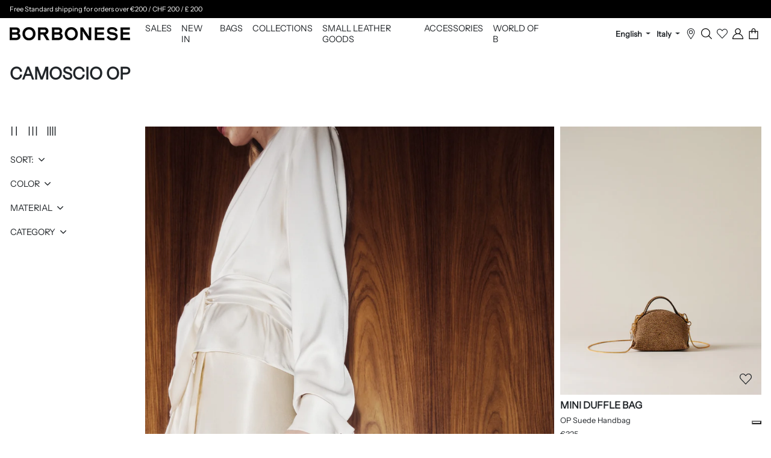

--- FILE ---
content_type: text/html; charset=utf-8
request_url: https://www.borbonese.com/en/collections/camoscio-op
body_size: 70993
content:
<!doctype html>
<html class="no-js" lang="en">
  <head>
    <meta name="google-site-verification" content="7ffmnSmvWAui_ln2-3TFv6H2fZ8Hz7B38Zpew92lcOs" />
	


    <meta charset="utf-8">
    <meta http-equiv="X-UA-Compatible" content="IE=edge">
    <meta name="viewport" content="width=device-width,initial-scale=1">
    <meta name="theme-color" content="">
    <meta name="google-site-verification" content="F8LDLzbz5GdnY83BUj8to--_CxlBjoYZW6ko89ArTIg" />
    <link rel="canonical" href="https://www.borbonese.com/en/collections/camoscio-op">
    <link rel="preconnect" href="https://cdn.shopify.com" crossorigin>
    
    <link href="//www.borbonese.com/cdn/shop/t/50/assets/photoswipe.css?v=75192208433461087261730709119" rel="stylesheet"> 
    <link href="//www.borbonese.com/cdn/shop/t/50/assets/default-skin.css?v=101558839527804975481730709116" rel="stylesheet"> 
    <link href="//www.borbonese.com/cdn/shop/t/50/assets/zapiet-customize.css?v=44432253849695042951748244182" rel="stylesheet"> 
    
	

<meta name="robots" content="index,follow">

    
<link rel="icon" type="image/png" href="//www.borbonese.com/cdn/shop/files/borbonese-favicon.png?crop=center&height=32&v=1650688810&width=32"><title>
  Bags and Accessories in OP Suede | Borbonese
</title>


  <meta name="description" content="Discover the bags and accessories in suede with op textures, the iconic partridge eye texture. Visit the official site and explore models.">



<meta property="og:site_name" content="Borbonese">
<meta property="og:url" content="https://www.borbonese.com/en/collections/camoscio-op">
<meta property="og:title" content="Bags and Accessories in OP Suede | Borbonese">
<meta property="og:type" content="website">
<meta property="og:description" content="Discover the bags and accessories in suede with op textures, the iconic partridge eye texture. Visit the official site and explore models."><meta property="og:image" content="http://www.borbonese.com/cdn/shop/files/Borbonese.png?v=1690987697">
  <meta property="og:image:secure_url" content="https://www.borbonese.com/cdn/shop/files/Borbonese.png?v=1690987697">
  <meta property="og:image:width" content="1200">
  <meta property="og:image:height" content="628"><meta name="twitter:card" content="summary_large_image">
<meta name="twitter:title" content="Bags and Accessories in OP Suede | Borbonese">
<meta name="twitter:description" content="Discover the bags and accessories in suede with op textures, the iconic partridge eye texture. Visit the official site and explore models.">

    <script>window.performance && window.performance.mark && window.performance.mark('shopify.content_for_header.start');</script><meta name="facebook-domain-verification" content="afropcoqakbqixz59tf46c8zxesov2">
<meta id="shopify-digital-wallet" name="shopify-digital-wallet" content="/58325860558/digital_wallets/dialog">
<meta name="shopify-checkout-api-token" content="80628bf88ba71b78735646649a0cdb1b">
<meta id="in-context-paypal-metadata" data-shop-id="58325860558" data-venmo-supported="false" data-environment="production" data-locale="en_US" data-paypal-v4="true" data-currency="EUR">
<link rel="alternate" type="application/atom+xml" title="Feed" href="/en/collections/camoscio-op.atom" />
<link rel="next" href="/en/collections/camoscio-op?page=2">
<link rel="alternate" hreflang="x-default" href="https://www.borbonese.com/collections/camoscio-op">
<link rel="alternate" hreflang="it-CH" href="https://www.borbonese.com/it-ch/collections/camoscio-op">
<link rel="alternate" hreflang="en-CH" href="https://www.borbonese.com/en-ch/collections/camoscio-op">
<link rel="alternate" hreflang="en-GB" href="https://www.borbonese.com/en-gb/collections/camoscio-op">
<link rel="alternate" hreflang="it-GB" href="https://www.borbonese.com/it-gb/collections/camoscio-op">
<link rel="alternate" hreflang="it-IT" href="https://www.borbonese.com/collections/camoscio-op">
<link rel="alternate" hreflang="en-IT" href="https://www.borbonese.com/en/collections/camoscio-op">
<link rel="alternate" type="application/json+oembed" href="https://www.borbonese.com/en/collections/camoscio-op.oembed">
<script async="async" src="/checkouts/internal/preloads.js?locale=en-IT"></script>
<link rel="preconnect" href="https://shop.app" crossorigin="anonymous">
<script async="async" src="https://shop.app/checkouts/internal/preloads.js?locale=en-IT&shop_id=58325860558" crossorigin="anonymous"></script>
<script id="apple-pay-shop-capabilities" type="application/json">{"shopId":58325860558,"countryCode":"IT","currencyCode":"EUR","merchantCapabilities":["supports3DS"],"merchantId":"gid:\/\/shopify\/Shop\/58325860558","merchantName":"Borbonese","requiredBillingContactFields":["postalAddress","email","phone"],"requiredShippingContactFields":["postalAddress","email","phone"],"shippingType":"shipping","supportedNetworks":["visa","maestro","masterCard","amex"],"total":{"type":"pending","label":"Borbonese","amount":"1.00"},"shopifyPaymentsEnabled":true,"supportsSubscriptions":true}</script>
<script id="shopify-features" type="application/json">{"accessToken":"80628bf88ba71b78735646649a0cdb1b","betas":["rich-media-storefront-analytics"],"domain":"www.borbonese.com","predictiveSearch":true,"shopId":58325860558,"locale":"en"}</script>
<script>var Shopify = Shopify || {};
Shopify.shop = "borbonese-eu.myshopify.com";
Shopify.locale = "en";
Shopify.currency = {"active":"EUR","rate":"1.0"};
Shopify.country = "IT";
Shopify.theme = {"name":"Borbonese 2.0 | 09-09-24 | Gift Cards","id":172400378205,"schema_name":"ICT theme","schema_version":"1.0.0","theme_store_id":null,"role":"main"};
Shopify.theme.handle = "null";
Shopify.theme.style = {"id":null,"handle":null};
Shopify.cdnHost = "www.borbonese.com/cdn";
Shopify.routes = Shopify.routes || {};
Shopify.routes.root = "/en/";</script>
<script type="module">!function(o){(o.Shopify=o.Shopify||{}).modules=!0}(window);</script>
<script>!function(o){function n(){var o=[];function n(){o.push(Array.prototype.slice.apply(arguments))}return n.q=o,n}var t=o.Shopify=o.Shopify||{};t.loadFeatures=n(),t.autoloadFeatures=n()}(window);</script>
<script>
  window.ShopifyPay = window.ShopifyPay || {};
  window.ShopifyPay.apiHost = "shop.app\/pay";
  window.ShopifyPay.redirectState = null;
</script>
<script id="shop-js-analytics" type="application/json">{"pageType":"collection"}</script>
<script defer="defer" async type="module" src="//www.borbonese.com/cdn/shopifycloud/shop-js/modules/v2/client.init-shop-cart-sync_BT-GjEfc.en.esm.js"></script>
<script defer="defer" async type="module" src="//www.borbonese.com/cdn/shopifycloud/shop-js/modules/v2/chunk.common_D58fp_Oc.esm.js"></script>
<script defer="defer" async type="module" src="//www.borbonese.com/cdn/shopifycloud/shop-js/modules/v2/chunk.modal_xMitdFEc.esm.js"></script>
<script type="module">
  await import("//www.borbonese.com/cdn/shopifycloud/shop-js/modules/v2/client.init-shop-cart-sync_BT-GjEfc.en.esm.js");
await import("//www.borbonese.com/cdn/shopifycloud/shop-js/modules/v2/chunk.common_D58fp_Oc.esm.js");
await import("//www.borbonese.com/cdn/shopifycloud/shop-js/modules/v2/chunk.modal_xMitdFEc.esm.js");

  window.Shopify.SignInWithShop?.initShopCartSync?.({"fedCMEnabled":true,"windoidEnabled":true});

</script>
<script>
  window.Shopify = window.Shopify || {};
  if (!window.Shopify.featureAssets) window.Shopify.featureAssets = {};
  window.Shopify.featureAssets['shop-js'] = {"shop-cart-sync":["modules/v2/client.shop-cart-sync_DZOKe7Ll.en.esm.js","modules/v2/chunk.common_D58fp_Oc.esm.js","modules/v2/chunk.modal_xMitdFEc.esm.js"],"init-fed-cm":["modules/v2/client.init-fed-cm_B6oLuCjv.en.esm.js","modules/v2/chunk.common_D58fp_Oc.esm.js","modules/v2/chunk.modal_xMitdFEc.esm.js"],"shop-cash-offers":["modules/v2/client.shop-cash-offers_D2sdYoxE.en.esm.js","modules/v2/chunk.common_D58fp_Oc.esm.js","modules/v2/chunk.modal_xMitdFEc.esm.js"],"shop-login-button":["modules/v2/client.shop-login-button_QeVjl5Y3.en.esm.js","modules/v2/chunk.common_D58fp_Oc.esm.js","modules/v2/chunk.modal_xMitdFEc.esm.js"],"pay-button":["modules/v2/client.pay-button_DXTOsIq6.en.esm.js","modules/v2/chunk.common_D58fp_Oc.esm.js","modules/v2/chunk.modal_xMitdFEc.esm.js"],"shop-button":["modules/v2/client.shop-button_DQZHx9pm.en.esm.js","modules/v2/chunk.common_D58fp_Oc.esm.js","modules/v2/chunk.modal_xMitdFEc.esm.js"],"avatar":["modules/v2/client.avatar_BTnouDA3.en.esm.js"],"init-windoid":["modules/v2/client.init-windoid_CR1B-cfM.en.esm.js","modules/v2/chunk.common_D58fp_Oc.esm.js","modules/v2/chunk.modal_xMitdFEc.esm.js"],"init-shop-for-new-customer-accounts":["modules/v2/client.init-shop-for-new-customer-accounts_C_vY_xzh.en.esm.js","modules/v2/client.shop-login-button_QeVjl5Y3.en.esm.js","modules/v2/chunk.common_D58fp_Oc.esm.js","modules/v2/chunk.modal_xMitdFEc.esm.js"],"init-shop-email-lookup-coordinator":["modules/v2/client.init-shop-email-lookup-coordinator_BI7n9ZSv.en.esm.js","modules/v2/chunk.common_D58fp_Oc.esm.js","modules/v2/chunk.modal_xMitdFEc.esm.js"],"init-shop-cart-sync":["modules/v2/client.init-shop-cart-sync_BT-GjEfc.en.esm.js","modules/v2/chunk.common_D58fp_Oc.esm.js","modules/v2/chunk.modal_xMitdFEc.esm.js"],"shop-toast-manager":["modules/v2/client.shop-toast-manager_DiYdP3xc.en.esm.js","modules/v2/chunk.common_D58fp_Oc.esm.js","modules/v2/chunk.modal_xMitdFEc.esm.js"],"init-customer-accounts":["modules/v2/client.init-customer-accounts_D9ZNqS-Q.en.esm.js","modules/v2/client.shop-login-button_QeVjl5Y3.en.esm.js","modules/v2/chunk.common_D58fp_Oc.esm.js","modules/v2/chunk.modal_xMitdFEc.esm.js"],"init-customer-accounts-sign-up":["modules/v2/client.init-customer-accounts-sign-up_iGw4briv.en.esm.js","modules/v2/client.shop-login-button_QeVjl5Y3.en.esm.js","modules/v2/chunk.common_D58fp_Oc.esm.js","modules/v2/chunk.modal_xMitdFEc.esm.js"],"shop-follow-button":["modules/v2/client.shop-follow-button_CqMgW2wH.en.esm.js","modules/v2/chunk.common_D58fp_Oc.esm.js","modules/v2/chunk.modal_xMitdFEc.esm.js"],"checkout-modal":["modules/v2/client.checkout-modal_xHeaAweL.en.esm.js","modules/v2/chunk.common_D58fp_Oc.esm.js","modules/v2/chunk.modal_xMitdFEc.esm.js"],"shop-login":["modules/v2/client.shop-login_D91U-Q7h.en.esm.js","modules/v2/chunk.common_D58fp_Oc.esm.js","modules/v2/chunk.modal_xMitdFEc.esm.js"],"lead-capture":["modules/v2/client.lead-capture_BJmE1dJe.en.esm.js","modules/v2/chunk.common_D58fp_Oc.esm.js","modules/v2/chunk.modal_xMitdFEc.esm.js"],"payment-terms":["modules/v2/client.payment-terms_Ci9AEqFq.en.esm.js","modules/v2/chunk.common_D58fp_Oc.esm.js","modules/v2/chunk.modal_xMitdFEc.esm.js"]};
</script>
<script>(function() {
  var isLoaded = false;
  function asyncLoad() {
    if (isLoaded) return;
    isLoaded = true;
    var urls = ["https:\/\/scripttags.jst.ai\/shopify_justuno_58325860558_6f148a40-d72d-11ec-b2d6-5ba4f7b8eb02.js?shop=borbonese-eu.myshopify.com","https:\/\/app.supergiftoptions.com\/get_script\/9c7547827e3311eea9599a8aa10a5c77.js?v=341660\u0026shop=borbonese-eu.myshopify.com"];
    for (var i = 0; i < urls.length; i++) {
      var s = document.createElement('script');
      s.type = 'text/javascript';
      s.async = true;
      s.src = urls[i];
      var x = document.getElementsByTagName('script')[0];
      x.parentNode.insertBefore(s, x);
    }
  };
  if(window.attachEvent) {
    window.attachEvent('onload', asyncLoad);
  } else {
    window.addEventListener('load', asyncLoad, false);
  }
})();</script>
<script id="__st">var __st={"a":58325860558,"offset":3600,"reqid":"0cf9e483-1d42-4da1-ac8a-beb1d48f9d21-1769518485","pageurl":"www.borbonese.com\/en\/collections\/camoscio-op","u":"eead3c027864","p":"collection","rtyp":"collection","rid":280924029134};</script>
<script>window.ShopifyPaypalV4VisibilityTracking = true;</script>
<script id="captcha-bootstrap">!function(){'use strict';const t='contact',e='account',n='new_comment',o=[[t,t],['blogs',n],['comments',n],[t,'customer']],c=[[e,'customer_login'],[e,'guest_login'],[e,'recover_customer_password'],[e,'create_customer']],r=t=>t.map((([t,e])=>`form[action*='/${t}']:not([data-nocaptcha='true']) input[name='form_type'][value='${e}']`)).join(','),a=t=>()=>t?[...document.querySelectorAll(t)].map((t=>t.form)):[];function s(){const t=[...o],e=r(t);return a(e)}const i='password',u='form_key',d=['recaptcha-v3-token','g-recaptcha-response','h-captcha-response',i],f=()=>{try{return window.sessionStorage}catch{return}},m='__shopify_v',_=t=>t.elements[u];function p(t,e,n=!1){try{const o=window.sessionStorage,c=JSON.parse(o.getItem(e)),{data:r}=function(t){const{data:e,action:n}=t;return t[m]||n?{data:e,action:n}:{data:t,action:n}}(c);for(const[e,n]of Object.entries(r))t.elements[e]&&(t.elements[e].value=n);n&&o.removeItem(e)}catch(o){console.error('form repopulation failed',{error:o})}}const l='form_type',E='cptcha';function T(t){t.dataset[E]=!0}const w=window,h=w.document,L='Shopify',v='ce_forms',y='captcha';let A=!1;((t,e)=>{const n=(g='f06e6c50-85a8-45c8-87d0-21a2b65856fe',I='https://cdn.shopify.com/shopifycloud/storefront-forms-hcaptcha/ce_storefront_forms_captcha_hcaptcha.v1.5.2.iife.js',D={infoText:'Protected by hCaptcha',privacyText:'Privacy',termsText:'Terms'},(t,e,n)=>{const o=w[L][v],c=o.bindForm;if(c)return c(t,g,e,D).then(n);var r;o.q.push([[t,g,e,D],n]),r=I,A||(h.body.append(Object.assign(h.createElement('script'),{id:'captcha-provider',async:!0,src:r})),A=!0)});var g,I,D;w[L]=w[L]||{},w[L][v]=w[L][v]||{},w[L][v].q=[],w[L][y]=w[L][y]||{},w[L][y].protect=function(t,e){n(t,void 0,e),T(t)},Object.freeze(w[L][y]),function(t,e,n,w,h,L){const[v,y,A,g]=function(t,e,n){const i=e?o:[],u=t?c:[],d=[...i,...u],f=r(d),m=r(i),_=r(d.filter((([t,e])=>n.includes(e))));return[a(f),a(m),a(_),s()]}(w,h,L),I=t=>{const e=t.target;return e instanceof HTMLFormElement?e:e&&e.form},D=t=>v().includes(t);t.addEventListener('submit',(t=>{const e=I(t);if(!e)return;const n=D(e)&&!e.dataset.hcaptchaBound&&!e.dataset.recaptchaBound,o=_(e),c=g().includes(e)&&(!o||!o.value);(n||c)&&t.preventDefault(),c&&!n&&(function(t){try{if(!f())return;!function(t){const e=f();if(!e)return;const n=_(t);if(!n)return;const o=n.value;o&&e.removeItem(o)}(t);const e=Array.from(Array(32),(()=>Math.random().toString(36)[2])).join('');!function(t,e){_(t)||t.append(Object.assign(document.createElement('input'),{type:'hidden',name:u})),t.elements[u].value=e}(t,e),function(t,e){const n=f();if(!n)return;const o=[...t.querySelectorAll(`input[type='${i}']`)].map((({name:t})=>t)),c=[...d,...o],r={};for(const[a,s]of new FormData(t).entries())c.includes(a)||(r[a]=s);n.setItem(e,JSON.stringify({[m]:1,action:t.action,data:r}))}(t,e)}catch(e){console.error('failed to persist form',e)}}(e),e.submit())}));const S=(t,e)=>{t&&!t.dataset[E]&&(n(t,e.some((e=>e===t))),T(t))};for(const o of['focusin','change'])t.addEventListener(o,(t=>{const e=I(t);D(e)&&S(e,y())}));const B=e.get('form_key'),M=e.get(l),P=B&&M;t.addEventListener('DOMContentLoaded',(()=>{const t=y();if(P)for(const e of t)e.elements[l].value===M&&p(e,B);[...new Set([...A(),...v().filter((t=>'true'===t.dataset.shopifyCaptcha))])].forEach((e=>S(e,t)))}))}(h,new URLSearchParams(w.location.search),n,t,e,['guest_login'])})(!0,!0)}();</script>
<script integrity="sha256-4kQ18oKyAcykRKYeNunJcIwy7WH5gtpwJnB7kiuLZ1E=" data-source-attribution="shopify.loadfeatures" defer="defer" src="//www.borbonese.com/cdn/shopifycloud/storefront/assets/storefront/load_feature-a0a9edcb.js" crossorigin="anonymous"></script>
<script crossorigin="anonymous" defer="defer" src="//www.borbonese.com/cdn/shopifycloud/storefront/assets/shopify_pay/storefront-65b4c6d7.js?v=20250812"></script>
<script data-source-attribution="shopify.dynamic_checkout.dynamic.init">var Shopify=Shopify||{};Shopify.PaymentButton=Shopify.PaymentButton||{isStorefrontPortableWallets:!0,init:function(){window.Shopify.PaymentButton.init=function(){};var t=document.createElement("script");t.src="https://www.borbonese.com/cdn/shopifycloud/portable-wallets/latest/portable-wallets.en.js",t.type="module",document.head.appendChild(t)}};
</script>
<script data-source-attribution="shopify.dynamic_checkout.buyer_consent">
  function portableWalletsHideBuyerConsent(e){var t=document.getElementById("shopify-buyer-consent"),n=document.getElementById("shopify-subscription-policy-button");t&&n&&(t.classList.add("hidden"),t.setAttribute("aria-hidden","true"),n.removeEventListener("click",e))}function portableWalletsShowBuyerConsent(e){var t=document.getElementById("shopify-buyer-consent"),n=document.getElementById("shopify-subscription-policy-button");t&&n&&(t.classList.remove("hidden"),t.removeAttribute("aria-hidden"),n.addEventListener("click",e))}window.Shopify?.PaymentButton&&(window.Shopify.PaymentButton.hideBuyerConsent=portableWalletsHideBuyerConsent,window.Shopify.PaymentButton.showBuyerConsent=portableWalletsShowBuyerConsent);
</script>
<script data-source-attribution="shopify.dynamic_checkout.cart.bootstrap">document.addEventListener("DOMContentLoaded",(function(){function t(){return document.querySelector("shopify-accelerated-checkout-cart, shopify-accelerated-checkout")}if(t())Shopify.PaymentButton.init();else{new MutationObserver((function(e,n){t()&&(Shopify.PaymentButton.init(),n.disconnect())})).observe(document.body,{childList:!0,subtree:!0})}}));
</script>
<link id="shopify-accelerated-checkout-styles" rel="stylesheet" media="screen" href="https://www.borbonese.com/cdn/shopifycloud/portable-wallets/latest/accelerated-checkout-backwards-compat.css" crossorigin="anonymous">
<style id="shopify-accelerated-checkout-cart">
        #shopify-buyer-consent {
  margin-top: 1em;
  display: inline-block;
  width: 100%;
}

#shopify-buyer-consent.hidden {
  display: none;
}

#shopify-subscription-policy-button {
  background: none;
  border: none;
  padding: 0;
  text-decoration: underline;
  font-size: inherit;
  cursor: pointer;
}

#shopify-subscription-policy-button::before {
  box-shadow: none;
}

      </style>

<script>window.performance && window.performance.mark && window.performance.mark('shopify.content_for_header.end');</script>

    <link href="https://cdn.jsdelivr.net/npm/bootstrap@5.2.2/dist/css/bootstrap.min.css" rel="stylesheet" integrity="sha384-Zenh87qX5JnK2Jl0vWa8Ck2rdkQ2Bzep5IDxbcnCeuOxjzrPF/et3URy9Bv1WTRi" crossorigin="anonymous">
<link rel="stylesheet" href="https://cdn.jsdelivr.net/npm/swiper@9/swiper-bundle.min.css" />
<link href="//www.borbonese.com/cdn/shop/t/50/assets/bootstrap.css?v=100369051281574167301762945191" rel="stylesheet"> 

<link href="//www.borbonese.com/cdn/shop/t/50/assets/base.css?v=110039348798246509411761042479" rel="stylesheet">
<link href="//www.borbonese.com/cdn/shop/t/50/assets/gift_cart_pdp.css?v=69456508767394202201756125176" rel="stylesheet"> 


  






























    <script>
      window.theme = window.theme || {};

      theme.strings = {
      	moneyFormat: "€{{amount_with_comma_separator}}"
      };
    </script>
<!-- BEGIN app block: shopify://apps/impact-com/blocks/consent_mode/adac1a7f-d17f-4936-8a12-45628cdd8add --><script id="consent_script" defer>
  window.Shopify.loadFeatures(
    [
      {
        name: 'consent-tracking-api',
        version: '0.1',
      },
    ],
    error => {
      if (error) {
        // Rescue error
      }

      document.addEventListener("visitorConsentCollected", (event) => {
        // Do nothing
      });
    },
  );
</script>

<!-- END app block --><!-- BEGIN app block: shopify://apps/powerful-form-builder/blocks/app-embed/e4bcb1eb-35b2-42e6-bc37-bfe0e1542c9d --><script type="text/javascript" hs-ignore data-cookieconsent="ignore">
  var Globo = Globo || {};
  var globoFormbuilderRecaptchaInit = function(){};
  var globoFormbuilderHcaptchaInit = function(){};
  window.Globo.FormBuilder = window.Globo.FormBuilder || {};
  window.Globo.FormBuilder.shop = {"configuration":{"money_format":"€{{amount_with_comma_separator}}"},"pricing":{"features":{"bulkOrderForm":true,"cartForm":true,"fileUpload":30,"removeCopyright":true,"restrictedEmailDomains":false,"metrics":true}},"settings":{"copyright":"Powered by <a href=\"https://globosoftware.net\" target=\"_blank\">Globo</a> <a href=\"https://apps.shopify.com/form-builder-contact-form\" target=\"_blank\">Contact Form</a>","hideWaterMark":false,"reCaptcha":{"recaptchaType":"v2","siteKey":false,"languageCode":"en"},"hCaptcha":{"siteKey":false},"scrollTop":false,"customCssCode":"","customCssEnabled":false,"additionalColumns":[]},"encryption_form_id":1,"url":"https://app.powerfulform.com/","CDN_URL":"https://dxo9oalx9qc1s.cloudfront.net","app_id":"1783207"};

  if(window.Globo.FormBuilder.shop.settings.customCssEnabled && window.Globo.FormBuilder.shop.settings.customCssCode){
    const customStyle = document.createElement('style');
    customStyle.type = 'text/css';
    customStyle.innerHTML = window.Globo.FormBuilder.shop.settings.customCssCode;
    document.head.appendChild(customStyle);
  }

  window.Globo.FormBuilder.forms = [];
    
      
      
      
      window.Globo.FormBuilder.forms[14284] = {"14284":{"elements":[{"id":"group-1","type":"group","label":"Page 1","description":"","elements":[{"id":"name-1","type":"name","label":"Nome","placeholder":"","description":"","limitCharacters":false,"characters":100,"hideLabel":false,"keepPositionLabel":false,"columnWidth":50},{"id":"name-2","type":"name","label":"Cognome","placeholder":"","description":"","limitCharacters":false,"characters":100,"hideLabel":false,"keepPositionLabel":false,"columnWidth":50},{"id":"email-1","type":"email","label":"Email","placeholder":"","description":"","limitCharacters":false,"characters":100,"hideLabel":false,"keepPositionLabel":false,"columnWidth":50,"required":true},{"id":"phone-1","type":"phone","label":"Telefono","placeholder":"es. +00 000 0000000","description":"","validatePhone":false,"onlyShowFlag":false,"defaultCountryCode":"us","limitCharacters":false,"characters":100,"hideLabel":false,"keepPositionLabel":false,"columnWidth":50},{"id":"text-1","type":"text","label":"Indirizzo","placeholder":"","description":"","limitCharacters":false,"characters":100,"hideLabel":false,"keepPositionLabel":false,"columnWidth":100},{"id":"text-3","type":"text","label":"Città","placeholder":"","description":"","limitCharacters":false,"characters":100,"hideLabel":false,"keepPositionLabel":false,"columnWidth":50},{"id":"text-4","type":"text","label":"CAP","placeholder":"","description":"","limitCharacters":true,"characters":"10","hideLabel":false,"keepPositionLabel":false,"columnWidth":50},{"id":"country-1","type":"country","label":"Paese","placeholder":"Seleziona","options":"Afghanistan\nAland Islands\nAlbania\nAlgeria\nAndorra\nAngola\nAnguilla\nAntigua And Barbuda\nArgentina\nArmenia\nAruba\nAustralia\nAustria\nAzerbaijan\nBahamas\nBahrain\nBangladesh\nBarbados\nBelarus\nBelgium\nBelize\nBenin\nBermuda\nBhutan\nBolivia\nBosnia And Herzegovina\nBotswana\nBouvet Island\nBrazil\nBritish Indian Ocean Territory\nVirgin Islands, British\nBrunei\nBulgaria\nBurkina Faso\nBurundi\nCambodia\nRepublic of Cameroon\nCanada\nCape Verde\nCaribbean Netherlands\nCayman Islands\nCentral African Republic\nChad\nChile\nChina\nChristmas Island\nCocos (Keeling) Islands\nColombia\nComoros\nCongo\nCongo, The Democratic Republic Of The\nCook Islands\nCosta Rica\nCroatia\nCuba\nCuraçao\nCyprus\nCzech Republic\nCôte d'Ivoire\nDenmark\nDjibouti\nDominica\nDominican Republic\nEcuador\nEgypt\nEl Salvador\nEquatorial Guinea\nEritrea\nEstonia\nEswatini\nEthiopia\nFalkland Islands (Malvinas)\nFaroe Islands\nFiji\nFinland\nFrance\nFrench Guiana\nFrench Polynesia\nFrench Southern Territories\nGabon\nGambia\nGeorgia\nGermany\nGhana\nGibraltar\nGreece\nGreenland\nGrenada\nGuadeloupe\nGuatemala\nGuernsey\nGuinea\nGuinea Bissau\nGuyana\nHaiti\nHeard Island And Mcdonald Islands\nHonduras\nHong Kong\nHungary\nIceland\nIndia\nIndonesia\nIran, Islamic Republic Of\nIraq\nIreland\nIsle Of Man\nIsrael\nItaly\nJamaica\nJapan\nJersey\nJordan\nKazakhstan\nKenya\nKiribati\nKosovo\nKuwait\nKyrgyzstan\nLao People's Democratic Republic\nLatvia\nLebanon\nLesotho\nLiberia\nLibyan Arab Jamahiriya\nLiechtenstein\nLithuania\nLuxembourg\nMacao\nMadagascar\nMalawi\nMalaysia\nMaldives\nMali\nMalta\nMartinique\nMauritania\nMauritius\nMayotte\nMexico\nMoldova, Republic of\nMonaco\nMongolia\nMontenegro\nMontserrat\nMorocco\nMozambique\nMyanmar\nNamibia\nNauru\nNepal\nNetherlands\nNetherlands Antilles\nNew Caledonia\nNew Zealand\nNicaragua\nNiger\nNigeria\nNiue\nNorfolk Island\nKorea, Democratic People's Republic Of\nNorth Macedonia\nNorway\nOman\nPakistan\nPalestinian Territory, Occupied\nPanama\nPapua New Guinea\nParaguay\nPeru\nPhilippines\nPitcairn\nPoland\nPortugal\nQatar\nReunion\nRomania\nRussia\nRwanda\nSamoa\nSan Marino\nSao Tome And Principe\nSaudi Arabia\nSenegal\nSerbia\nSeychelles\nSierra Leone\nSingapore\nSint Maarten\nSlovakia\nSlovenia\nSolomon Islands\nSomalia\nSouth Africa\nSouth Georgia And The South Sandwich Islands\nSouth Korea\nSouth Sudan\nSpain\nSri Lanka\nSaint Barthélemy\nSaint Helena\nSaint Kitts And Nevis\nSaint Lucia\nSaint Martin\nSaint Pierre And Miquelon\nSt. Vincent\nSudan\nSuriname\nSvalbard And Jan Mayen\nSweden\nSwitzerland\nSyria\nTaiwan\nTajikistan\nTanzania, United Republic Of\nThailand\nTimor Leste\nTogo\nTokelau\nTonga\nTrinidad and Tobago\nTunisia\nTurkey\nTurkmenistan\nTurks and Caicos Islands\nTuvalu\nUnited States Minor Outlying Islands\nUganda\nUkraine\nUnited Arab Emirates\nUnited Kingdom\nUnited States\nUruguay\nUzbekistan\nVanuatu\nHoly See (Vatican City State)\nVenezuela\nVietnam\nWallis And Futuna\nWestern Sahara\nYemen\nZambia\nZimbabwe","defaultOption":"","description":"","hideLabel":false,"keepPositionLabel":false,"columnWidth":50},{"id":"select-1","type":"select","label":"Provincia","placeholder":"Seleziona","options":"Agrigento\nAlessandria\nAncona\nAosta\nArezzo\nAscoli Piceno\nAsti\nAvellino\nBari\nBarletta-Andria-Trani\nBelluno\nBenevento\nBergamo\nBiella\nBologna\nBolzano\nBrescia\nBrindisi\nCagliari\nCaltanissetta\nCampobasso\nCarbonia-Iglesias\nCaserta\nCatania\nCatanzaro\nChieti\nComo\nCosenza\nCremona\nCrotone\nCuneo\nEnna\nFermo\nFerrara\nFirenze\nFoggia\nForlì-Cesena\nFrosinone\nGenova\nGorizia\nGrosseto\nImperia\nIsernia\nLa Spezia\nL'Aquila\nLatina\nLecce\nLecco\nLivorno\nLodi\nLucca\nMacerata\nMantova\nMassa-Carrara\nMatera\nMessina\nMilano\nModena\nMonza e della Brianza\nNapoli\nNovara\nNuoro\nOlbia-Tempio\nOristano\nPadova\nPalermo\nParma\nPavia\nPerugia\nPesaro e Urbino\nPescara\nPiacenza\nPisa\nPistoia\nPordenone\nPotenza\nPrato\nRagusa\nRavenna\nReggio Calabria\nReggio Emilia\nRieti\nRimini\nRoma\nRovigo\nSalerno\nMedio Campidano\nSassari\nSavona\nSiena\nSiracusa\nSondrio\nTaranto\nTeramo\nTerni\nTorino\nOgliastra\nTrapani\nTrento\nTreviso\nTrieste\nUdine\nVarese\nVenezia\nVerbano-Cusio-Ossola\nVercelli\nVerona\nVibo Valentia\nVicenza\nViterbo","defaultOption":"","description":"(For Italy only)","hideLabel":false,"keepPositionLabel":false,"columnWidth":50},{"id":"select-2","type":"select","label":"Posizione desiderata","placeholder":"Seleziona","options":"Amministrazione\nCommerciale\nComunicazione\nDigital e-commerce\nOperation e logistica\nICT\nRetail\nRisorse umane\nUfficio stile\n","defaultOption":"","description":"","hideLabel":false,"keepPositionLabel":false,"columnWidth":100,"conditionalField":false},{"id":"file-1","type":"file","label":"Carica il tuo curriculum","button-text":"Choose file","placeholder":"","allowed-multiple":false,"allowed-extensions":["doc","docx","pdf"],"description":"","uploadPending":"File in caricamento. Per favore attendi...","uploadSuccess":"File caricato con successo.","hideLabel":false,"keepPositionLabel":false,"columnWidth":100,"conditionalField":false},{"id":"acceptTerms-1","type":"acceptTerms","label":"Autorizzo il trattamento dei miei dati personali ai sensi del Dlgs 196 del 30 giugno 2003 e dell'art. 13 GDPR","rawOption":"Yes","defaultSelected":false,"description":"","columnWidth":100,"conditionalField":false,"required":true}]}],"errorMessage":{"required":"Please fill in field","invalid":"Invalid","invalidEmail":"Invalid email","invalidURL":"Invalid URL","fileSizeLimit":"File size limit exceeded","fileNotAllowed":"File extension not allowed","requiredCaptcha":"Please, enter the captcha","invalidName":"Invalid name"},"appearance":{"layout":"default","width":600,"style":"flat","mainColor":"rgba(0,0,0,1)","floatingIcon":"\u003csvg aria-hidden=\"true\" focusable=\"false\" data-prefix=\"far\" data-icon=\"envelope\" class=\"svg-inline--fa fa-envelope fa-w-16\" role=\"img\" xmlns=\"http:\/\/www.w3.org\/2000\/svg\" viewBox=\"0 0 512 512\"\u003e\u003cpath fill=\"currentColor\" d=\"M464 64H48C21.49 64 0 85.49 0 112v288c0 26.51 21.49 48 48 48h416c26.51 0 48-21.49 48-48V112c0-26.51-21.49-48-48-48zm0 48v40.805c-22.422 18.259-58.168 46.651-134.587 106.49-16.841 13.247-50.201 45.072-73.413 44.701-23.208.375-56.579-31.459-73.413-44.701C106.18 199.465 70.425 171.067 48 152.805V112h416zM48 400V214.398c22.914 18.251 55.409 43.862 104.938 82.646 21.857 17.205 60.134 55.186 103.062 54.955 42.717.231 80.509-37.199 103.053-54.947 49.528-38.783 82.032-64.401 104.947-82.653V400H48z\"\u003e\u003c\/path\u003e\u003c\/svg\u003e","floatingText":null,"displayOnAllPage":false,"formType":"normalForm","background":"none","backgroundColor":"#fff","descriptionColor":"rgba(0,0,0,1)","headingColor":"#000","labelColor":"#000","optionColor":"#000","paragraphBackground":"#fff","paragraphColor":"#000"},"afterSubmit":{"action":"clearForm","message":"\u003cp\u003e\u003cbr\u003e\u003c\/p\u003e\u003ch4\u003eGrazie per aver inviato la tua candidatura, verrai ricontattato il prima possibile.\u003c\/h4\u003e\u003cp\u003e\u003cbr\u003e\u003c\/p\u003e","redirectUrl":null},"footer":{"description":"\u003cp\u003e\u003cem style=\"color: rgb(0, 0, 0);\"\u003eBorbonese si impegna a creare un ambiente lavorativo inclusivo e diversificato. Crediamo fermamente che la diversità in tutte le sue forme - genere, età, nazionalità, cultura, religione e orientamento sessuale - porti un arricchimento al luogo di lavoro e all'esperienza dei nostri clienti.\u003c\/em\u003e\u003c\/p\u003e\u003cp\u003e\u003cem style=\"color: rgb(0, 0, 0);\"\u003eCome azienda che promuove l'uguaglianza di opportunità, accogliamo tutte le candidature e selezioniamo i nostri talenti in base alle loro competenze e in linea con i valori del nostro marchio.\u003c\/em\u003e\u003c\/p\u003e\u003cp\u003e\u003cem style=\"color: rgb(0, 0, 0);\"\u003eLa nostra organizzazione opera nel rispetto della parità di genere e con l’impegno di sostenere l’inclusività e la diversity.\u003c\/em\u003e\u003c\/p\u003e\u003cp\u003e\u003cbr\u003e\u003c\/p\u003e","previousText":"Precedente","nextText":"Prossimo","submitText":"Invia"},"header":{"active":true,"title":"Candidatura spontanea","description":"\u003cp\u003eCompila il modulo sottostante per inviare la tua candidatura.\u003c\/p\u003e\u003cp\u003e\u003cbr\u003e\u003c\/p\u003e"},"isStepByStepForm":true,"publish":{"requiredLogin":false,"requiredLoginMessage":"Please \u003ca href='\/account\/login' title='login'\u003elogin\u003c\/a\u003e to continue","publishType":"embedCode","selectTime":"forever","setCookie":"1","setCookieHours":"1","setCookieWeeks":"1"},"reCaptcha":{"enable":false,"note":"Please make sure that you have set Google reCaptcha v2 Site key and Secret key in \u003ca href=\"\/admin\/settings\"\u003eSettings\u003c\/a\u003e"},"html":"\n\u003cdiv class=\"globo-form default-form globo-form-id-14284\"\u003e\n\u003cstyle\u003e\n.globo-form-id-14284 .globo-form-app{\n    max-width: 600px;\n    width: -webkit-fill-available;\n    \n    \n}\n\n.globo-form-id-14284 .globo-form-app .globo-heading{\n    color: #000\n}\n.globo-form-id-14284 .globo-form-app .globo-description,\n.globo-form-id-14284 .globo-form-app .header .globo-description{\n    color: rgba(0,0,0,1)\n}\n.globo-form-id-14284 .globo-form-app .globo-label,\n.globo-form-id-14284 .globo-form-app .globo-form-control label.globo-label,\n.globo-form-id-14284 .globo-form-app .globo-form-control label.globo-label span.label-content{\n    color: #000;\n    text-align: left !important;\n}\n.globo-form-id-14284 .globo-form-app .globo-label.globo-position-label{\n    height: 20px !important;\n}\n.globo-form-id-14284 .globo-form-app .globo-form-control .help-text.globo-description{\n    color: rgba(0,0,0,1)\n}\n.globo-form-id-14284 .globo-form-app .globo-form-control .checkbox-wrapper .globo-option,\n.globo-form-id-14284 .globo-form-app .globo-form-control .radio-wrapper .globo-option\n{\n    color: #000\n}\n.globo-form-id-14284 .globo-form-app .footer{\n    text-align:;\n}\n.globo-form-id-14284 .globo-form-app .footer button{\n    border:1px solid rgba(0,0,0,1);\n    \n}\n.globo-form-id-14284 .globo-form-app .footer button.submit,\n.globo-form-id-14284 .globo-form-app .footer button.checkout,\n.globo-form-id-14284 .globo-form-app .footer button.action.loading .spinner{\n    background-color: rgba(0,0,0,1);\n    color : #ffffff;\n}\n.globo-form-id-14284 .globo-form-app .globo-form-control .star-rating\u003efieldset:not(:checked)\u003elabel:before {\n    content: url('data:image\/svg+xml; utf8, \u003csvg aria-hidden=\"true\" focusable=\"false\" data-prefix=\"far\" data-icon=\"star\" class=\"svg-inline--fa fa-star fa-w-18\" role=\"img\" xmlns=\"http:\/\/www.w3.org\/2000\/svg\" viewBox=\"0 0 576 512\"\u003e\u003cpath fill=\"rgba(0,0,0,1)\" d=\"M528.1 171.5L382 150.2 316.7 17.8c-11.7-23.6-45.6-23.9-57.4 0L194 150.2 47.9 171.5c-26.2 3.8-36.7 36.1-17.7 54.6l105.7 103-25 145.5c-4.5 26.3 23.2 46 46.4 33.7L288 439.6l130.7 68.7c23.2 12.2 50.9-7.4 46.4-33.7l-25-145.5 105.7-103c19-18.5 8.5-50.8-17.7-54.6zM388.6 312.3l23.7 138.4L288 385.4l-124.3 65.3 23.7-138.4-100.6-98 139-20.2 62.2-126 62.2 126 139 20.2-100.6 98z\"\u003e\u003c\/path\u003e\u003c\/svg\u003e');\n}\n.globo-form-id-14284 .globo-form-app .globo-form-control .star-rating\u003efieldset\u003einput:checked ~ label:before {\n    content: url('data:image\/svg+xml; utf8, \u003csvg aria-hidden=\"true\" focusable=\"false\" data-prefix=\"fas\" data-icon=\"star\" class=\"svg-inline--fa fa-star fa-w-18\" role=\"img\" xmlns=\"http:\/\/www.w3.org\/2000\/svg\" viewBox=\"0 0 576 512\"\u003e\u003cpath fill=\"rgba(0,0,0,1)\" d=\"M259.3 17.8L194 150.2 47.9 171.5c-26.2 3.8-36.7 36.1-17.7 54.6l105.7 103-25 145.5c-4.5 26.3 23.2 46 46.4 33.7L288 439.6l130.7 68.7c23.2 12.2 50.9-7.4 46.4-33.7l-25-145.5 105.7-103c19-18.5 8.5-50.8-17.7-54.6L382 150.2 316.7 17.8c-11.7-23.6-45.6-23.9-57.4 0z\"\u003e\u003c\/path\u003e\u003c\/svg\u003e');\n}\n.globo-form-id-14284 .globo-form-app .globo-form-control .star-rating\u003efieldset:not(:checked)\u003elabel:hover:before,\n.globo-form-id-14284 .globo-form-app .globo-form-control .star-rating\u003efieldset:not(:checked)\u003elabel:hover ~ label:before{\n    content : url('data:image\/svg+xml; utf8, \u003csvg aria-hidden=\"true\" focusable=\"false\" data-prefix=\"fas\" data-icon=\"star\" class=\"svg-inline--fa fa-star fa-w-18\" role=\"img\" xmlns=\"http:\/\/www.w3.org\/2000\/svg\" viewBox=\"0 0 576 512\"\u003e\u003cpath fill=\"rgba(0,0,0,1)\" d=\"M259.3 17.8L194 150.2 47.9 171.5c-26.2 3.8-36.7 36.1-17.7 54.6l105.7 103-25 145.5c-4.5 26.3 23.2 46 46.4 33.7L288 439.6l130.7 68.7c23.2 12.2 50.9-7.4 46.4-33.7l-25-145.5 105.7-103c19-18.5 8.5-50.8-17.7-54.6L382 150.2 316.7 17.8c-11.7-23.6-45.6-23.9-57.4 0z\"\u003e\u003c\/path\u003e\u003c\/svg\u003e')\n}\n.globo-form-id-14284 .globo-form-app .globo-form-control .radio-wrapper .radio-input:checked ~ .radio-label:after {\n    background: rgba(0,0,0,1);\n    background: radial-gradient(rgba(0,0,0,1) 40%, #fff 45%);\n}\n.globo-form-id-14284 .globo-form-app .globo-form-control .checkbox-wrapper .checkbox-input:checked ~ .checkbox-label:before {\n    border-color: rgba(0,0,0,1);\n    box-shadow: 0 4px 6px rgba(50,50,93,0.11), 0 1px 3px rgba(0,0,0,0.08);\n    background-color: rgba(0,0,0,1);\n}\n.globo-form-id-14284 .globo-form-app .step.-completed .step__number,\n.globo-form-id-14284 .globo-form-app .line.-progress,\n.globo-form-id-14284 .globo-form-app .line.-start{\n    background-color: rgba(0,0,0,1);\n}\n.globo-form-id-14284 .globo-form-app .checkmark__check,\n.globo-form-id-14284 .globo-form-app .checkmark__circle{\n    stroke: rgba(0,0,0,1);\n}\n.globo-form-id-14284 .floating-button{\n    background-color: rgba(0,0,0,1);\n}\n.globo-form-id-14284 .globo-form-app .globo-form-control .checkbox-wrapper .checkbox-input ~ .checkbox-label:before,\n.globo-form-app .globo-form-control .radio-wrapper .radio-input ~ .radio-label:after{\n    border-color : rgba(0,0,0,1);\n}\n.globo-form-id-14284 .flatpickr-day.selected, \n.globo-form-id-14284 .flatpickr-day.startRange, \n.globo-form-id-14284 .flatpickr-day.endRange, \n.globo-form-id-14284 .flatpickr-day.selected.inRange, \n.globo-form-id-14284 .flatpickr-day.startRange.inRange, \n.globo-form-id-14284 .flatpickr-day.endRange.inRange, \n.globo-form-id-14284 .flatpickr-day.selected:focus, \n.globo-form-id-14284 .flatpickr-day.startRange:focus, \n.globo-form-id-14284 .flatpickr-day.endRange:focus, \n.globo-form-id-14284 .flatpickr-day.selected:hover, \n.globo-form-id-14284 .flatpickr-day.startRange:hover, \n.globo-form-id-14284 .flatpickr-day.endRange:hover, \n.globo-form-id-14284 .flatpickr-day.selected.prevMonthDay, \n.globo-form-id-14284 .flatpickr-day.startRange.prevMonthDay, \n.globo-form-id-14284 .flatpickr-day.endRange.prevMonthDay, \n.globo-form-id-14284 .flatpickr-day.selected.nextMonthDay, \n.globo-form-id-14284 .flatpickr-day.startRange.nextMonthDay, \n.globo-form-id-14284 .flatpickr-day.endRange.nextMonthDay {\n    background: rgba(0,0,0,1);\n    border-color: rgba(0,0,0,1);\n}\n.globo-form-id-14284 .globo-paragraph,\n.globo-form-id-14284 .globo-paragraph * {\n    background: #fff !important;\n    color: #000 !important;\n    width: 100%!important;\n}\n\u003c\/style\u003e\n\u003cdiv class=\"globo-form-app default-layout\"\u003e\n    \u003cdiv class=\"header dismiss hidden\" onclick=\"Globo.FormBuilder.closeModalForm(this)\"\u003e\n        \u003csvg width=20 height=20 viewBox=\"0 0 20 20\" class=\"\" focusable=\"false\" aria-hidden=\"true\"\u003e\u003cpath d=\"M11.414 10l4.293-4.293a.999.999 0 1 0-1.414-1.414L10 8.586 5.707 4.293a.999.999 0 1 0-1.414 1.414L8.586 10l-4.293 4.293a.999.999 0 1 0 1.414 1.414L10 11.414l4.293 4.293a.997.997 0 0 0 1.414 0 .999.999 0 0 0 0-1.414L11.414 10z\" fill-rule=\"evenodd\"\u003e\u003c\/path\u003e\u003c\/svg\u003e\n    \u003c\/div\u003e\n    \u003cform class=\"g-container\" novalidate action=\"\/api\/front\/form\/14284\/send\" method=\"POST\" enctype=\"multipart\/form-data\" data-id=14284\u003e\n        \n            \n            \u003cdiv class=\"header\"\u003e\n                \u003ch3 class=\"title globo-heading\"\u003eCandidatura spontanea\u003c\/h3\u003e\n                \n                \u003cdiv class=\"description globo-description\"\u003e\u003cp\u003eCompila il modulo sottostante per inviare la tua candidatura.\u003c\/p\u003e\u003cp\u003e\u003cbr\u003e\u003c\/p\u003e\u003c\/div\u003e\n                \n            \u003c\/div\u003e\n            \n        \n        \n            \u003cdiv class=\"globo-formbuilder-wizard\" data-id=14284\u003e\n                \u003cdiv class=\"wizard__content\"\u003e\n                    \u003cheader class=\"wizard__header\"\u003e\n                        \u003cdiv class=\"wizard__steps\"\u003e\n                        \u003cnav class=\"steps hidden\"\u003e\n                            \n                                \n                                \n                                \n                                \u003cdiv class=\"step last \"  data-step=\"0\"\u003e\n                                    \u003cdiv class=\"step__content\"\u003e\n                                        \u003cp class=\"step__number\"\u003e\u003c\/p\u003e\n                                        \u003csvg class=\"checkmark\" xmlns=\"http:\/\/www.w3.org\/2000\/svg\" width=52 height=52 viewBox=\"0 0 52 52\"\u003e\n                                            \u003ccircle class=\"checkmark__circle\" cx=\"26\" cy=\"26\" r=\"25\" fill=\"none\"\/\u003e\n                                            \u003cpath class=\"checkmark__check\" fill=\"none\" d=\"M14.1 27.2l7.1 7.2 16.7-16.8\"\/\u003e\n                                        \u003c\/svg\u003e\n                                        \u003cdiv class=\"lines\"\u003e\n                                            \n                                                \u003cdiv class=\"line -start\"\u003e\u003c\/div\u003e\n                                            \n                                            \u003cdiv class=\"line -background\"\u003e\n                                            \u003c\/div\u003e\n                                            \u003cdiv class=\"line -progress\"\u003e\n                                            \u003c\/div\u003e\n                                        \u003c\/div\u003e  \n                                    \u003c\/div\u003e\n                                \u003c\/div\u003e\n                            \n                        \u003c\/nav\u003e\n                        \u003c\/div\u003e\n                    \u003c\/header\u003e\n                    \u003cdiv class=\"panels\"\u003e\n                        \n                        \n                        \n                        \n                        \u003cdiv class=\"panel \" data-id=14284  data-step=\"0\" style=\"padding-top:0\"\u003e\n                            \n                                \n                                    \n\n\n\n\n\n\n\n\n\n\u003cdiv class=\"globo-form-control layout-2-column\" \u003e\n\u003clabel for=\"14284-name-1\" class=\"flat-label globo-label \"\u003e\u003cspan class=\"label-content\" data-label=\"Nome\"\u003eNome\u003c\/span\u003e\u003cspan\u003e\u003c\/span\u003e\u003c\/label\u003e\n    \u003cdiv class=\"globo-form-input\"\u003e\n        \n        \u003cinput type=\"text\"  data-type=\"name\" class=\"flat-input\" id=\"14284-name-1\" name=\"name-1\" placeholder=\"\"   \u003e\n    \u003c\/div\u003e\n    \n    \u003csmall class=\"messages\"\u003e\u003c\/small\u003e\n\u003c\/div\u003e\n\n\n                                \n                                    \n\n\n\n\n\n\n\n\n\n\u003cdiv class=\"globo-form-control layout-2-column\" \u003e\n\u003clabel for=\"14284-name-2\" class=\"flat-label globo-label \"\u003e\u003cspan class=\"label-content\" data-label=\"Cognome\"\u003eCognome\u003c\/span\u003e\u003cspan\u003e\u003c\/span\u003e\u003c\/label\u003e\n    \u003cdiv class=\"globo-form-input\"\u003e\n        \n        \u003cinput type=\"text\"  data-type=\"name\" class=\"flat-input\" id=\"14284-name-2\" name=\"name-2\" placeholder=\"\"   \u003e\n    \u003c\/div\u003e\n    \n    \u003csmall class=\"messages\"\u003e\u003c\/small\u003e\n\u003c\/div\u003e\n\n\n                                \n                                    \n\n\n\n\n\n\n\n\n\n\u003cdiv class=\"globo-form-control layout-2-column\" \u003e\n    \u003clabel for=\"14284-email-1\" class=\"flat-label globo-label \"\u003e\u003cspan class=\"label-content\" data-label=\"Email\"\u003eEmail\u003c\/span\u003e\u003cspan class=\"text-danger text-smaller\"\u003e *\u003c\/span\u003e\u003c\/label\u003e\n    \u003cdiv class=\"globo-form-input\"\u003e\n        \n        \u003cinput type=\"text\"  data-type=\"email\" class=\"flat-input\" id=\"14284-email-1\" name=\"email-1\" placeholder=\"\" presence  \u003e\n    \u003c\/div\u003e\n    \n    \u003csmall class=\"messages\"\u003e\u003c\/small\u003e\n\u003c\/div\u003e\n\n\n                                \n                                    \n\n\n\n\n\n\n\n\n\n\u003cdiv class=\"globo-form-control layout-2-column\" \u003e\n    \u003clabel for=\"14284-phone-1\" class=\"flat-label globo-label \"\u003e\u003cspan class=\"label-content\" data-label=\"Telefono\"\u003eTelefono\u003c\/span\u003e\u003cspan\u003e\u003c\/span\u003e\u003c\/label\u003e\n    \u003cdiv class=\"globo-form-input\"\u003e\n        \n        \u003cinput type=\"text\"  data-type=\"phone\" class=\"flat-input\" id=\"14284-phone-1\" name=\"phone-1\" placeholder=\"es. +00 000 0000000\"     default-country-code=\"us\"\u003e\n    \u003c\/div\u003e\n    \n    \u003csmall class=\"messages\"\u003e\u003c\/small\u003e\n\u003c\/div\u003e\n\n\n                                \n                                    \n\n\n\n\n\n\n\n\n\n\u003cdiv class=\"globo-form-control layout-1-column\" \u003e\n    \u003clabel for=\"14284-text-1\" class=\"flat-label globo-label \"\u003e\u003cspan class=\"label-content\" data-label=\"Indirizzo\"\u003eIndirizzo\u003c\/span\u003e\u003cspan\u003e\u003c\/span\u003e\u003c\/label\u003e\n    \u003cdiv class=\"globo-form-input\"\u003e\n        \n        \u003cinput type=\"text\"  data-type=\"text\" class=\"flat-input\" id=\"14284-text-1\" name=\"text-1\" placeholder=\"\"   \u003e\n    \u003c\/div\u003e\n    \n    \u003csmall class=\"messages\"\u003e\u003c\/small\u003e\n\u003c\/div\u003e\n\n\n                                \n                                    \n\n\n\n\n\n\n\n\n\n\u003cdiv class=\"globo-form-control layout-2-column\" \u003e\n    \u003clabel for=\"14284-text-3\" class=\"flat-label globo-label \"\u003e\u003cspan class=\"label-content\" data-label=\"Città\"\u003eCittà\u003c\/span\u003e\u003cspan\u003e\u003c\/span\u003e\u003c\/label\u003e\n    \u003cdiv class=\"globo-form-input\"\u003e\n        \n        \u003cinput type=\"text\"  data-type=\"text\" class=\"flat-input\" id=\"14284-text-3\" name=\"text-3\" placeholder=\"\"   \u003e\n    \u003c\/div\u003e\n    \n    \u003csmall class=\"messages\"\u003e\u003c\/small\u003e\n\u003c\/div\u003e\n\n\n                                \n                                    \n\n\n\n\n\n\n\n\n\n\u003cdiv class=\"globo-form-control layout-2-column\" \u003e\n    \u003clabel for=\"14284-text-4\" class=\"flat-label globo-label \"\u003e\u003cspan class=\"label-content\" data-label=\"CAP\"\u003eCAP\u003c\/span\u003e\u003cspan\u003e\u003c\/span\u003e\u003c\/label\u003e\n    \u003cdiv class=\"globo-form-input\"\u003e\n        \n        \u003cinput type=\"text\"  data-type=\"text\" class=\"flat-input\" id=\"14284-text-4\" name=\"text-4\" placeholder=\"\"  maxlength=\"10\" \u003e\n    \u003c\/div\u003e\n    \n    \u003csmall class=\"messages\"\u003e\u003c\/small\u003e\n\u003c\/div\u003e\n\n\n                                \n                                    \n\n\n\n\n\n\n\n\n\n\u003cdiv class=\"globo-form-control layout-2-column\"  data-default-value=\"\"\u003e\n    \u003clabel for=\"14284-country-1\" class=\"flat-label globo-label \"\u003e\u003cspan class=\"label-content\" data-label=\"Paese\"\u003ePaese\u003c\/span\u003e\u003cspan\u003e\u003c\/span\u003e\u003c\/label\u003e\n    \n    \n    \n    \u003cdiv class=\"globo-form-input\"\u003e\n        \n        \u003cselect name=\"country-1\"  id=\"14284-country-1\" class=\"flat-input\" \u003e\n            \u003coption selected=\"selected\" value=\"\" disabled=\"disabled\"\u003eSeleziona\u003c\/option\u003e\n            \n            \u003coption value=\"Afghanistan\" \u003eAfghanistan\u003c\/option\u003e\n            \n            \u003coption value=\"Aland Islands\" \u003eAland Islands\u003c\/option\u003e\n            \n            \u003coption value=\"Albania\" \u003eAlbania\u003c\/option\u003e\n            \n            \u003coption value=\"Algeria\" \u003eAlgeria\u003c\/option\u003e\n            \n            \u003coption value=\"Andorra\" \u003eAndorra\u003c\/option\u003e\n            \n            \u003coption value=\"Angola\" \u003eAngola\u003c\/option\u003e\n            \n            \u003coption value=\"Anguilla\" \u003eAnguilla\u003c\/option\u003e\n            \n            \u003coption value=\"Antigua And Barbuda\" \u003eAntigua And Barbuda\u003c\/option\u003e\n            \n            \u003coption value=\"Argentina\" \u003eArgentina\u003c\/option\u003e\n            \n            \u003coption value=\"Armenia\" \u003eArmenia\u003c\/option\u003e\n            \n            \u003coption value=\"Aruba\" \u003eAruba\u003c\/option\u003e\n            \n            \u003coption value=\"Australia\" \u003eAustralia\u003c\/option\u003e\n            \n            \u003coption value=\"Austria\" \u003eAustria\u003c\/option\u003e\n            \n            \u003coption value=\"Azerbaijan\" \u003eAzerbaijan\u003c\/option\u003e\n            \n            \u003coption value=\"Bahamas\" \u003eBahamas\u003c\/option\u003e\n            \n            \u003coption value=\"Bahrain\" \u003eBahrain\u003c\/option\u003e\n            \n            \u003coption value=\"Bangladesh\" \u003eBangladesh\u003c\/option\u003e\n            \n            \u003coption value=\"Barbados\" \u003eBarbados\u003c\/option\u003e\n            \n            \u003coption value=\"Belarus\" \u003eBelarus\u003c\/option\u003e\n            \n            \u003coption value=\"Belgium\" \u003eBelgium\u003c\/option\u003e\n            \n            \u003coption value=\"Belize\" \u003eBelize\u003c\/option\u003e\n            \n            \u003coption value=\"Benin\" \u003eBenin\u003c\/option\u003e\n            \n            \u003coption value=\"Bermuda\" \u003eBermuda\u003c\/option\u003e\n            \n            \u003coption value=\"Bhutan\" \u003eBhutan\u003c\/option\u003e\n            \n            \u003coption value=\"Bolivia\" \u003eBolivia\u003c\/option\u003e\n            \n            \u003coption value=\"Bosnia And Herzegovina\" \u003eBosnia And Herzegovina\u003c\/option\u003e\n            \n            \u003coption value=\"Botswana\" \u003eBotswana\u003c\/option\u003e\n            \n            \u003coption value=\"Bouvet Island\" \u003eBouvet Island\u003c\/option\u003e\n            \n            \u003coption value=\"Brazil\" \u003eBrazil\u003c\/option\u003e\n            \n            \u003coption value=\"British Indian Ocean Territory\" \u003eBritish Indian Ocean Territory\u003c\/option\u003e\n            \n            \u003coption value=\"Virgin Islands, British\" \u003eVirgin Islands, British\u003c\/option\u003e\n            \n            \u003coption value=\"Brunei\" \u003eBrunei\u003c\/option\u003e\n            \n            \u003coption value=\"Bulgaria\" \u003eBulgaria\u003c\/option\u003e\n            \n            \u003coption value=\"Burkina Faso\" \u003eBurkina Faso\u003c\/option\u003e\n            \n            \u003coption value=\"Burundi\" \u003eBurundi\u003c\/option\u003e\n            \n            \u003coption value=\"Cambodia\" \u003eCambodia\u003c\/option\u003e\n            \n            \u003coption value=\"Republic of Cameroon\" \u003eRepublic of Cameroon\u003c\/option\u003e\n            \n            \u003coption value=\"Canada\" \u003eCanada\u003c\/option\u003e\n            \n            \u003coption value=\"Cape Verde\" \u003eCape Verde\u003c\/option\u003e\n            \n            \u003coption value=\"Caribbean Netherlands\" \u003eCaribbean Netherlands\u003c\/option\u003e\n            \n            \u003coption value=\"Cayman Islands\" \u003eCayman Islands\u003c\/option\u003e\n            \n            \u003coption value=\"Central African Republic\" \u003eCentral African Republic\u003c\/option\u003e\n            \n            \u003coption value=\"Chad\" \u003eChad\u003c\/option\u003e\n            \n            \u003coption value=\"Chile\" \u003eChile\u003c\/option\u003e\n            \n            \u003coption value=\"China\" \u003eChina\u003c\/option\u003e\n            \n            \u003coption value=\"Christmas Island\" \u003eChristmas Island\u003c\/option\u003e\n            \n            \u003coption value=\"Cocos (Keeling) Islands\" \u003eCocos (Keeling) Islands\u003c\/option\u003e\n            \n            \u003coption value=\"Colombia\" \u003eColombia\u003c\/option\u003e\n            \n            \u003coption value=\"Comoros\" \u003eComoros\u003c\/option\u003e\n            \n            \u003coption value=\"Congo\" \u003eCongo\u003c\/option\u003e\n            \n            \u003coption value=\"Congo, The Democratic Republic Of The\" \u003eCongo, The Democratic Republic Of The\u003c\/option\u003e\n            \n            \u003coption value=\"Cook Islands\" \u003eCook Islands\u003c\/option\u003e\n            \n            \u003coption value=\"Costa Rica\" \u003eCosta Rica\u003c\/option\u003e\n            \n            \u003coption value=\"Croatia\" \u003eCroatia\u003c\/option\u003e\n            \n            \u003coption value=\"Cuba\" \u003eCuba\u003c\/option\u003e\n            \n            \u003coption value=\"Curaçao\" \u003eCuraçao\u003c\/option\u003e\n            \n            \u003coption value=\"Cyprus\" \u003eCyprus\u003c\/option\u003e\n            \n            \u003coption value=\"Czech Republic\" \u003eCzech Republic\u003c\/option\u003e\n            \n            \u003coption value=\"Côte d'Ivoire\" \u003eCôte d'Ivoire\u003c\/option\u003e\n            \n            \u003coption value=\"Denmark\" \u003eDenmark\u003c\/option\u003e\n            \n            \u003coption value=\"Djibouti\" \u003eDjibouti\u003c\/option\u003e\n            \n            \u003coption value=\"Dominica\" \u003eDominica\u003c\/option\u003e\n            \n            \u003coption value=\"Dominican Republic\" \u003eDominican Republic\u003c\/option\u003e\n            \n            \u003coption value=\"Ecuador\" \u003eEcuador\u003c\/option\u003e\n            \n            \u003coption value=\"Egypt\" \u003eEgypt\u003c\/option\u003e\n            \n            \u003coption value=\"El Salvador\" \u003eEl Salvador\u003c\/option\u003e\n            \n            \u003coption value=\"Equatorial Guinea\" \u003eEquatorial Guinea\u003c\/option\u003e\n            \n            \u003coption value=\"Eritrea\" \u003eEritrea\u003c\/option\u003e\n            \n            \u003coption value=\"Estonia\" \u003eEstonia\u003c\/option\u003e\n            \n            \u003coption value=\"Eswatini\" \u003eEswatini\u003c\/option\u003e\n            \n            \u003coption value=\"Ethiopia\" \u003eEthiopia\u003c\/option\u003e\n            \n            \u003coption value=\"Falkland Islands (Malvinas)\" \u003eFalkland Islands (Malvinas)\u003c\/option\u003e\n            \n            \u003coption value=\"Faroe Islands\" \u003eFaroe Islands\u003c\/option\u003e\n            \n            \u003coption value=\"Fiji\" \u003eFiji\u003c\/option\u003e\n            \n            \u003coption value=\"Finland\" \u003eFinland\u003c\/option\u003e\n            \n            \u003coption value=\"France\" \u003eFrance\u003c\/option\u003e\n            \n            \u003coption value=\"French Guiana\" \u003eFrench Guiana\u003c\/option\u003e\n            \n            \u003coption value=\"French Polynesia\" \u003eFrench Polynesia\u003c\/option\u003e\n            \n            \u003coption value=\"French Southern Territories\" \u003eFrench Southern Territories\u003c\/option\u003e\n            \n            \u003coption value=\"Gabon\" \u003eGabon\u003c\/option\u003e\n            \n            \u003coption value=\"Gambia\" \u003eGambia\u003c\/option\u003e\n            \n            \u003coption value=\"Georgia\" \u003eGeorgia\u003c\/option\u003e\n            \n            \u003coption value=\"Germany\" \u003eGermany\u003c\/option\u003e\n            \n            \u003coption value=\"Ghana\" \u003eGhana\u003c\/option\u003e\n            \n            \u003coption value=\"Gibraltar\" \u003eGibraltar\u003c\/option\u003e\n            \n            \u003coption value=\"Greece\" \u003eGreece\u003c\/option\u003e\n            \n            \u003coption value=\"Greenland\" \u003eGreenland\u003c\/option\u003e\n            \n            \u003coption value=\"Grenada\" \u003eGrenada\u003c\/option\u003e\n            \n            \u003coption value=\"Guadeloupe\" \u003eGuadeloupe\u003c\/option\u003e\n            \n            \u003coption value=\"Guatemala\" \u003eGuatemala\u003c\/option\u003e\n            \n            \u003coption value=\"Guernsey\" \u003eGuernsey\u003c\/option\u003e\n            \n            \u003coption value=\"Guinea\" \u003eGuinea\u003c\/option\u003e\n            \n            \u003coption value=\"Guinea Bissau\" \u003eGuinea Bissau\u003c\/option\u003e\n            \n            \u003coption value=\"Guyana\" \u003eGuyana\u003c\/option\u003e\n            \n            \u003coption value=\"Haiti\" \u003eHaiti\u003c\/option\u003e\n            \n            \u003coption value=\"Heard Island And Mcdonald Islands\" \u003eHeard Island And Mcdonald Islands\u003c\/option\u003e\n            \n            \u003coption value=\"Honduras\" \u003eHonduras\u003c\/option\u003e\n            \n            \u003coption value=\"Hong Kong\" \u003eHong Kong\u003c\/option\u003e\n            \n            \u003coption value=\"Hungary\" \u003eHungary\u003c\/option\u003e\n            \n            \u003coption value=\"Iceland\" \u003eIceland\u003c\/option\u003e\n            \n            \u003coption value=\"India\" \u003eIndia\u003c\/option\u003e\n            \n            \u003coption value=\"Indonesia\" \u003eIndonesia\u003c\/option\u003e\n            \n            \u003coption value=\"Iran, Islamic Republic Of\" \u003eIran, Islamic Republic Of\u003c\/option\u003e\n            \n            \u003coption value=\"Iraq\" \u003eIraq\u003c\/option\u003e\n            \n            \u003coption value=\"Ireland\" \u003eIreland\u003c\/option\u003e\n            \n            \u003coption value=\"Isle Of Man\" \u003eIsle Of Man\u003c\/option\u003e\n            \n            \u003coption value=\"Israel\" \u003eIsrael\u003c\/option\u003e\n            \n            \u003coption value=\"Italy\" \u003eItaly\u003c\/option\u003e\n            \n            \u003coption value=\"Jamaica\" \u003eJamaica\u003c\/option\u003e\n            \n            \u003coption value=\"Japan\" \u003eJapan\u003c\/option\u003e\n            \n            \u003coption value=\"Jersey\" \u003eJersey\u003c\/option\u003e\n            \n            \u003coption value=\"Jordan\" \u003eJordan\u003c\/option\u003e\n            \n            \u003coption value=\"Kazakhstan\" \u003eKazakhstan\u003c\/option\u003e\n            \n            \u003coption value=\"Kenya\" \u003eKenya\u003c\/option\u003e\n            \n            \u003coption value=\"Kiribati\" \u003eKiribati\u003c\/option\u003e\n            \n            \u003coption value=\"Kosovo\" \u003eKosovo\u003c\/option\u003e\n            \n            \u003coption value=\"Kuwait\" \u003eKuwait\u003c\/option\u003e\n            \n            \u003coption value=\"Kyrgyzstan\" \u003eKyrgyzstan\u003c\/option\u003e\n            \n            \u003coption value=\"Lao People's Democratic Republic\" \u003eLao People's Democratic Republic\u003c\/option\u003e\n            \n            \u003coption value=\"Latvia\" \u003eLatvia\u003c\/option\u003e\n            \n            \u003coption value=\"Lebanon\" \u003eLebanon\u003c\/option\u003e\n            \n            \u003coption value=\"Lesotho\" \u003eLesotho\u003c\/option\u003e\n            \n            \u003coption value=\"Liberia\" \u003eLiberia\u003c\/option\u003e\n            \n            \u003coption value=\"Libyan Arab Jamahiriya\" \u003eLibyan Arab Jamahiriya\u003c\/option\u003e\n            \n            \u003coption value=\"Liechtenstein\" \u003eLiechtenstein\u003c\/option\u003e\n            \n            \u003coption value=\"Lithuania\" \u003eLithuania\u003c\/option\u003e\n            \n            \u003coption value=\"Luxembourg\" \u003eLuxembourg\u003c\/option\u003e\n            \n            \u003coption value=\"Macao\" \u003eMacao\u003c\/option\u003e\n            \n            \u003coption value=\"Madagascar\" \u003eMadagascar\u003c\/option\u003e\n            \n            \u003coption value=\"Malawi\" \u003eMalawi\u003c\/option\u003e\n            \n            \u003coption value=\"Malaysia\" \u003eMalaysia\u003c\/option\u003e\n            \n            \u003coption value=\"Maldives\" \u003eMaldives\u003c\/option\u003e\n            \n            \u003coption value=\"Mali\" \u003eMali\u003c\/option\u003e\n            \n            \u003coption value=\"Malta\" \u003eMalta\u003c\/option\u003e\n            \n            \u003coption value=\"Martinique\" \u003eMartinique\u003c\/option\u003e\n            \n            \u003coption value=\"Mauritania\" \u003eMauritania\u003c\/option\u003e\n            \n            \u003coption value=\"Mauritius\" \u003eMauritius\u003c\/option\u003e\n            \n            \u003coption value=\"Mayotte\" \u003eMayotte\u003c\/option\u003e\n            \n            \u003coption value=\"Mexico\" \u003eMexico\u003c\/option\u003e\n            \n            \u003coption value=\"Moldova, Republic of\" \u003eMoldova, Republic of\u003c\/option\u003e\n            \n            \u003coption value=\"Monaco\" \u003eMonaco\u003c\/option\u003e\n            \n            \u003coption value=\"Mongolia\" \u003eMongolia\u003c\/option\u003e\n            \n            \u003coption value=\"Montenegro\" \u003eMontenegro\u003c\/option\u003e\n            \n            \u003coption value=\"Montserrat\" \u003eMontserrat\u003c\/option\u003e\n            \n            \u003coption value=\"Morocco\" \u003eMorocco\u003c\/option\u003e\n            \n            \u003coption value=\"Mozambique\" \u003eMozambique\u003c\/option\u003e\n            \n            \u003coption value=\"Myanmar\" \u003eMyanmar\u003c\/option\u003e\n            \n            \u003coption value=\"Namibia\" \u003eNamibia\u003c\/option\u003e\n            \n            \u003coption value=\"Nauru\" \u003eNauru\u003c\/option\u003e\n            \n            \u003coption value=\"Nepal\" \u003eNepal\u003c\/option\u003e\n            \n            \u003coption value=\"Netherlands\" \u003eNetherlands\u003c\/option\u003e\n            \n            \u003coption value=\"Netherlands Antilles\" \u003eNetherlands Antilles\u003c\/option\u003e\n            \n            \u003coption value=\"New Caledonia\" \u003eNew Caledonia\u003c\/option\u003e\n            \n            \u003coption value=\"New Zealand\" \u003eNew Zealand\u003c\/option\u003e\n            \n            \u003coption value=\"Nicaragua\" \u003eNicaragua\u003c\/option\u003e\n            \n            \u003coption value=\"Niger\" \u003eNiger\u003c\/option\u003e\n            \n            \u003coption value=\"Nigeria\" \u003eNigeria\u003c\/option\u003e\n            \n            \u003coption value=\"Niue\" \u003eNiue\u003c\/option\u003e\n            \n            \u003coption value=\"Norfolk Island\" \u003eNorfolk Island\u003c\/option\u003e\n            \n            \u003coption value=\"Korea, Democratic People's Republic Of\" \u003eKorea, Democratic People's Republic Of\u003c\/option\u003e\n            \n            \u003coption value=\"North Macedonia\" \u003eNorth Macedonia\u003c\/option\u003e\n            \n            \u003coption value=\"Norway\" \u003eNorway\u003c\/option\u003e\n            \n            \u003coption value=\"Oman\" \u003eOman\u003c\/option\u003e\n            \n            \u003coption value=\"Pakistan\" \u003ePakistan\u003c\/option\u003e\n            \n            \u003coption value=\"Palestinian Territory, Occupied\" \u003ePalestinian Territory, Occupied\u003c\/option\u003e\n            \n            \u003coption value=\"Panama\" \u003ePanama\u003c\/option\u003e\n            \n            \u003coption value=\"Papua New Guinea\" \u003ePapua New Guinea\u003c\/option\u003e\n            \n            \u003coption value=\"Paraguay\" \u003eParaguay\u003c\/option\u003e\n            \n            \u003coption value=\"Peru\" \u003ePeru\u003c\/option\u003e\n            \n            \u003coption value=\"Philippines\" \u003ePhilippines\u003c\/option\u003e\n            \n            \u003coption value=\"Pitcairn\" \u003ePitcairn\u003c\/option\u003e\n            \n            \u003coption value=\"Poland\" \u003ePoland\u003c\/option\u003e\n            \n            \u003coption value=\"Portugal\" \u003ePortugal\u003c\/option\u003e\n            \n            \u003coption value=\"Qatar\" \u003eQatar\u003c\/option\u003e\n            \n            \u003coption value=\"Reunion\" \u003eReunion\u003c\/option\u003e\n            \n            \u003coption value=\"Romania\" \u003eRomania\u003c\/option\u003e\n            \n            \u003coption value=\"Russia\" \u003eRussia\u003c\/option\u003e\n            \n            \u003coption value=\"Rwanda\" \u003eRwanda\u003c\/option\u003e\n            \n            \u003coption value=\"Samoa\" \u003eSamoa\u003c\/option\u003e\n            \n            \u003coption value=\"San Marino\" \u003eSan Marino\u003c\/option\u003e\n            \n            \u003coption value=\"Sao Tome And Principe\" \u003eSao Tome And Principe\u003c\/option\u003e\n            \n            \u003coption value=\"Saudi Arabia\" \u003eSaudi Arabia\u003c\/option\u003e\n            \n            \u003coption value=\"Senegal\" \u003eSenegal\u003c\/option\u003e\n            \n            \u003coption value=\"Serbia\" \u003eSerbia\u003c\/option\u003e\n            \n            \u003coption value=\"Seychelles\" \u003eSeychelles\u003c\/option\u003e\n            \n            \u003coption value=\"Sierra Leone\" \u003eSierra Leone\u003c\/option\u003e\n            \n            \u003coption value=\"Singapore\" \u003eSingapore\u003c\/option\u003e\n            \n            \u003coption value=\"Sint Maarten\" \u003eSint Maarten\u003c\/option\u003e\n            \n            \u003coption value=\"Slovakia\" \u003eSlovakia\u003c\/option\u003e\n            \n            \u003coption value=\"Slovenia\" \u003eSlovenia\u003c\/option\u003e\n            \n            \u003coption value=\"Solomon Islands\" \u003eSolomon Islands\u003c\/option\u003e\n            \n            \u003coption value=\"Somalia\" \u003eSomalia\u003c\/option\u003e\n            \n            \u003coption value=\"South Africa\" \u003eSouth Africa\u003c\/option\u003e\n            \n            \u003coption value=\"South Georgia And The South Sandwich Islands\" \u003eSouth Georgia And The South Sandwich Islands\u003c\/option\u003e\n            \n            \u003coption value=\"South Korea\" \u003eSouth Korea\u003c\/option\u003e\n            \n            \u003coption value=\"South Sudan\" \u003eSouth Sudan\u003c\/option\u003e\n            \n            \u003coption value=\"Spain\" \u003eSpain\u003c\/option\u003e\n            \n            \u003coption value=\"Sri Lanka\" \u003eSri Lanka\u003c\/option\u003e\n            \n            \u003coption value=\"Saint Barthélemy\" \u003eSaint Barthélemy\u003c\/option\u003e\n            \n            \u003coption value=\"Saint Helena\" \u003eSaint Helena\u003c\/option\u003e\n            \n            \u003coption value=\"Saint Kitts And Nevis\" \u003eSaint Kitts And Nevis\u003c\/option\u003e\n            \n            \u003coption value=\"Saint Lucia\" \u003eSaint Lucia\u003c\/option\u003e\n            \n            \u003coption value=\"Saint Martin\" \u003eSaint Martin\u003c\/option\u003e\n            \n            \u003coption value=\"Saint Pierre And Miquelon\" \u003eSaint Pierre And Miquelon\u003c\/option\u003e\n            \n            \u003coption value=\"St. Vincent\" \u003eSt. Vincent\u003c\/option\u003e\n            \n            \u003coption value=\"Sudan\" \u003eSudan\u003c\/option\u003e\n            \n            \u003coption value=\"Suriname\" \u003eSuriname\u003c\/option\u003e\n            \n            \u003coption value=\"Svalbard And Jan Mayen\" \u003eSvalbard And Jan Mayen\u003c\/option\u003e\n            \n            \u003coption value=\"Sweden\" \u003eSweden\u003c\/option\u003e\n            \n            \u003coption value=\"Switzerland\" \u003eSwitzerland\u003c\/option\u003e\n            \n            \u003coption value=\"Syria\" \u003eSyria\u003c\/option\u003e\n            \n            \u003coption value=\"Taiwan\" \u003eTaiwan\u003c\/option\u003e\n            \n            \u003coption value=\"Tajikistan\" \u003eTajikistan\u003c\/option\u003e\n            \n            \u003coption value=\"Tanzania, United Republic Of\" \u003eTanzania, United Republic Of\u003c\/option\u003e\n            \n            \u003coption value=\"Thailand\" \u003eThailand\u003c\/option\u003e\n            \n            \u003coption value=\"Timor Leste\" \u003eTimor Leste\u003c\/option\u003e\n            \n            \u003coption value=\"Togo\" \u003eTogo\u003c\/option\u003e\n            \n            \u003coption value=\"Tokelau\" \u003eTokelau\u003c\/option\u003e\n            \n            \u003coption value=\"Tonga\" \u003eTonga\u003c\/option\u003e\n            \n            \u003coption value=\"Trinidad and Tobago\" \u003eTrinidad and Tobago\u003c\/option\u003e\n            \n            \u003coption value=\"Tunisia\" \u003eTunisia\u003c\/option\u003e\n            \n            \u003coption value=\"Turkey\" \u003eTurkey\u003c\/option\u003e\n            \n            \u003coption value=\"Turkmenistan\" \u003eTurkmenistan\u003c\/option\u003e\n            \n            \u003coption value=\"Turks and Caicos Islands\" \u003eTurks and Caicos Islands\u003c\/option\u003e\n            \n            \u003coption value=\"Tuvalu\" \u003eTuvalu\u003c\/option\u003e\n            \n            \u003coption value=\"United States Minor Outlying Islands\" \u003eUnited States Minor Outlying Islands\u003c\/option\u003e\n            \n            \u003coption value=\"Uganda\" \u003eUganda\u003c\/option\u003e\n            \n            \u003coption value=\"Ukraine\" \u003eUkraine\u003c\/option\u003e\n            \n            \u003coption value=\"United Arab Emirates\" \u003eUnited Arab Emirates\u003c\/option\u003e\n            \n            \u003coption value=\"United Kingdom\" \u003eUnited Kingdom\u003c\/option\u003e\n            \n            \u003coption value=\"United States\" \u003eUnited States\u003c\/option\u003e\n            \n            \u003coption value=\"Uruguay\" \u003eUruguay\u003c\/option\u003e\n            \n            \u003coption value=\"Uzbekistan\" \u003eUzbekistan\u003c\/option\u003e\n            \n            \u003coption value=\"Vanuatu\" \u003eVanuatu\u003c\/option\u003e\n            \n            \u003coption value=\"Holy See (Vatican City State)\" \u003eHoly See (Vatican City State)\u003c\/option\u003e\n            \n            \u003coption value=\"Venezuela\" \u003eVenezuela\u003c\/option\u003e\n            \n            \u003coption value=\"Vietnam\" \u003eVietnam\u003c\/option\u003e\n            \n            \u003coption value=\"Wallis And Futuna\" \u003eWallis And Futuna\u003c\/option\u003e\n            \n            \u003coption value=\"Western Sahara\" \u003eWestern Sahara\u003c\/option\u003e\n            \n            \u003coption value=\"Yemen\" \u003eYemen\u003c\/option\u003e\n            \n            \u003coption value=\"Zambia\" \u003eZambia\u003c\/option\u003e\n            \n            \u003coption value=\"Zimbabwe\" \u003eZimbabwe\u003c\/option\u003e\n            \n        \u003c\/select\u003e\n    \u003c\/div\u003e\n    \n    \u003csmall class=\"messages\"\u003e\u003c\/small\u003e\n\u003c\/div\u003e\n\n\n                                \n                                    \n\n\n\n\n\n\n\n\n\n\u003cdiv class=\"globo-form-control layout-2-column\"  data-default-value=\"\"\u003e\n    \u003clabel for=\"14284-select-1\" class=\"flat-label globo-label \"\u003e\u003cspan class=\"label-content\" data-label=\"Provincia\"\u003eProvincia\u003c\/span\u003e\u003cspan\u003e\u003c\/span\u003e\u003c\/label\u003e\n    \n    \n    \u003cdiv class=\"globo-form-input\"\u003e\n        \n        \u003cselect name=\"select-1\"  id=\"14284-select-1\" class=\"flat-input\" \u003e\n            \u003coption selected=\"selected\" value=\"\" disabled=\"disabled\"\u003eSeleziona\u003c\/option\u003e\n            \n            \u003coption value=\"Agrigento\" \u003eAgrigento\u003c\/option\u003e\n            \n            \u003coption value=\"Alessandria\" \u003eAlessandria\u003c\/option\u003e\n            \n            \u003coption value=\"Ancona\" \u003eAncona\u003c\/option\u003e\n            \n            \u003coption value=\"Aosta\" \u003eAosta\u003c\/option\u003e\n            \n            \u003coption value=\"Arezzo\" \u003eArezzo\u003c\/option\u003e\n            \n            \u003coption value=\"Ascoli Piceno\" \u003eAscoli Piceno\u003c\/option\u003e\n            \n            \u003coption value=\"Asti\" \u003eAsti\u003c\/option\u003e\n            \n            \u003coption value=\"Avellino\" \u003eAvellino\u003c\/option\u003e\n            \n            \u003coption value=\"Bari\" \u003eBari\u003c\/option\u003e\n            \n            \u003coption value=\"Barletta-Andria-Trani\" \u003eBarletta-Andria-Trani\u003c\/option\u003e\n            \n            \u003coption value=\"Belluno\" \u003eBelluno\u003c\/option\u003e\n            \n            \u003coption value=\"Benevento\" \u003eBenevento\u003c\/option\u003e\n            \n            \u003coption value=\"Bergamo\" \u003eBergamo\u003c\/option\u003e\n            \n            \u003coption value=\"Biella\" \u003eBiella\u003c\/option\u003e\n            \n            \u003coption value=\"Bologna\" \u003eBologna\u003c\/option\u003e\n            \n            \u003coption value=\"Bolzano\" \u003eBolzano\u003c\/option\u003e\n            \n            \u003coption value=\"Brescia\" \u003eBrescia\u003c\/option\u003e\n            \n            \u003coption value=\"Brindisi\" \u003eBrindisi\u003c\/option\u003e\n            \n            \u003coption value=\"Cagliari\" \u003eCagliari\u003c\/option\u003e\n            \n            \u003coption value=\"Caltanissetta\" \u003eCaltanissetta\u003c\/option\u003e\n            \n            \u003coption value=\"Campobasso\" \u003eCampobasso\u003c\/option\u003e\n            \n            \u003coption value=\"Carbonia-Iglesias\" \u003eCarbonia-Iglesias\u003c\/option\u003e\n            \n            \u003coption value=\"Caserta\" \u003eCaserta\u003c\/option\u003e\n            \n            \u003coption value=\"Catania\" \u003eCatania\u003c\/option\u003e\n            \n            \u003coption value=\"Catanzaro\" \u003eCatanzaro\u003c\/option\u003e\n            \n            \u003coption value=\"Chieti\" \u003eChieti\u003c\/option\u003e\n            \n            \u003coption value=\"Como\" \u003eComo\u003c\/option\u003e\n            \n            \u003coption value=\"Cosenza\" \u003eCosenza\u003c\/option\u003e\n            \n            \u003coption value=\"Cremona\" \u003eCremona\u003c\/option\u003e\n            \n            \u003coption value=\"Crotone\" \u003eCrotone\u003c\/option\u003e\n            \n            \u003coption value=\"Cuneo\" \u003eCuneo\u003c\/option\u003e\n            \n            \u003coption value=\"Enna\" \u003eEnna\u003c\/option\u003e\n            \n            \u003coption value=\"Fermo\" \u003eFermo\u003c\/option\u003e\n            \n            \u003coption value=\"Ferrara\" \u003eFerrara\u003c\/option\u003e\n            \n            \u003coption value=\"Firenze\" \u003eFirenze\u003c\/option\u003e\n            \n            \u003coption value=\"Foggia\" \u003eFoggia\u003c\/option\u003e\n            \n            \u003coption value=\"Forlì-Cesena\" \u003eForlì-Cesena\u003c\/option\u003e\n            \n            \u003coption value=\"Frosinone\" \u003eFrosinone\u003c\/option\u003e\n            \n            \u003coption value=\"Genova\" \u003eGenova\u003c\/option\u003e\n            \n            \u003coption value=\"Gorizia\" \u003eGorizia\u003c\/option\u003e\n            \n            \u003coption value=\"Grosseto\" \u003eGrosseto\u003c\/option\u003e\n            \n            \u003coption value=\"Imperia\" \u003eImperia\u003c\/option\u003e\n            \n            \u003coption value=\"Isernia\" \u003eIsernia\u003c\/option\u003e\n            \n            \u003coption value=\"La Spezia\" \u003eLa Spezia\u003c\/option\u003e\n            \n            \u003coption value=\"L\u0026#39;Aquila\" \u003eL'Aquila\u003c\/option\u003e\n            \n            \u003coption value=\"Latina\" \u003eLatina\u003c\/option\u003e\n            \n            \u003coption value=\"Lecce\" \u003eLecce\u003c\/option\u003e\n            \n            \u003coption value=\"Lecco\" \u003eLecco\u003c\/option\u003e\n            \n            \u003coption value=\"Livorno\" \u003eLivorno\u003c\/option\u003e\n            \n            \u003coption value=\"Lodi\" \u003eLodi\u003c\/option\u003e\n            \n            \u003coption value=\"Lucca\" \u003eLucca\u003c\/option\u003e\n            \n            \u003coption value=\"Macerata\" \u003eMacerata\u003c\/option\u003e\n            \n            \u003coption value=\"Mantova\" \u003eMantova\u003c\/option\u003e\n            \n            \u003coption value=\"Massa-Carrara\" \u003eMassa-Carrara\u003c\/option\u003e\n            \n            \u003coption value=\"Matera\" \u003eMatera\u003c\/option\u003e\n            \n            \u003coption value=\"Messina\" \u003eMessina\u003c\/option\u003e\n            \n            \u003coption value=\"Milano\" \u003eMilano\u003c\/option\u003e\n            \n            \u003coption value=\"Modena\" \u003eModena\u003c\/option\u003e\n            \n            \u003coption value=\"Monza e della Brianza\" \u003eMonza e della Brianza\u003c\/option\u003e\n            \n            \u003coption value=\"Napoli\" \u003eNapoli\u003c\/option\u003e\n            \n            \u003coption value=\"Novara\" \u003eNovara\u003c\/option\u003e\n            \n            \u003coption value=\"Nuoro\" \u003eNuoro\u003c\/option\u003e\n            \n            \u003coption value=\"Olbia-Tempio\" \u003eOlbia-Tempio\u003c\/option\u003e\n            \n            \u003coption value=\"Oristano\" \u003eOristano\u003c\/option\u003e\n            \n            \u003coption value=\"Padova\" \u003ePadova\u003c\/option\u003e\n            \n            \u003coption value=\"Palermo\" \u003ePalermo\u003c\/option\u003e\n            \n            \u003coption value=\"Parma\" \u003eParma\u003c\/option\u003e\n            \n            \u003coption value=\"Pavia\" \u003ePavia\u003c\/option\u003e\n            \n            \u003coption value=\"Perugia\" \u003ePerugia\u003c\/option\u003e\n            \n            \u003coption value=\"Pesaro e Urbino\" \u003ePesaro e Urbino\u003c\/option\u003e\n            \n            \u003coption value=\"Pescara\" \u003ePescara\u003c\/option\u003e\n            \n            \u003coption value=\"Piacenza\" \u003ePiacenza\u003c\/option\u003e\n            \n            \u003coption value=\"Pisa\" \u003ePisa\u003c\/option\u003e\n            \n            \u003coption value=\"Pistoia\" \u003ePistoia\u003c\/option\u003e\n            \n            \u003coption value=\"Pordenone\" \u003ePordenone\u003c\/option\u003e\n            \n            \u003coption value=\"Potenza\" \u003ePotenza\u003c\/option\u003e\n            \n            \u003coption value=\"Prato\" \u003ePrato\u003c\/option\u003e\n            \n            \u003coption value=\"Ragusa\" \u003eRagusa\u003c\/option\u003e\n            \n            \u003coption value=\"Ravenna\" \u003eRavenna\u003c\/option\u003e\n            \n            \u003coption value=\"Reggio Calabria\" \u003eReggio Calabria\u003c\/option\u003e\n            \n            \u003coption value=\"Reggio Emilia\" \u003eReggio Emilia\u003c\/option\u003e\n            \n            \u003coption value=\"Rieti\" \u003eRieti\u003c\/option\u003e\n            \n            \u003coption value=\"Rimini\" \u003eRimini\u003c\/option\u003e\n            \n            \u003coption value=\"Roma\" \u003eRoma\u003c\/option\u003e\n            \n            \u003coption value=\"Rovigo\" \u003eRovigo\u003c\/option\u003e\n            \n            \u003coption value=\"Salerno\" \u003eSalerno\u003c\/option\u003e\n            \n            \u003coption value=\"Medio Campidano\" \u003eMedio Campidano\u003c\/option\u003e\n            \n            \u003coption value=\"Sassari\" \u003eSassari\u003c\/option\u003e\n            \n            \u003coption value=\"Savona\" \u003eSavona\u003c\/option\u003e\n            \n            \u003coption value=\"Siena\" \u003eSiena\u003c\/option\u003e\n            \n            \u003coption value=\"Siracusa\" \u003eSiracusa\u003c\/option\u003e\n            \n            \u003coption value=\"Sondrio\" \u003eSondrio\u003c\/option\u003e\n            \n            \u003coption value=\"Taranto\" \u003eTaranto\u003c\/option\u003e\n            \n            \u003coption value=\"Teramo\" \u003eTeramo\u003c\/option\u003e\n            \n            \u003coption value=\"Terni\" \u003eTerni\u003c\/option\u003e\n            \n            \u003coption value=\"Torino\" \u003eTorino\u003c\/option\u003e\n            \n            \u003coption value=\"Ogliastra\" \u003eOgliastra\u003c\/option\u003e\n            \n            \u003coption value=\"Trapani\" \u003eTrapani\u003c\/option\u003e\n            \n            \u003coption value=\"Trento\" \u003eTrento\u003c\/option\u003e\n            \n            \u003coption value=\"Treviso\" \u003eTreviso\u003c\/option\u003e\n            \n            \u003coption value=\"Trieste\" \u003eTrieste\u003c\/option\u003e\n            \n            \u003coption value=\"Udine\" \u003eUdine\u003c\/option\u003e\n            \n            \u003coption value=\"Varese\" \u003eVarese\u003c\/option\u003e\n            \n            \u003coption value=\"Venezia\" \u003eVenezia\u003c\/option\u003e\n            \n            \u003coption value=\"Verbano-Cusio-Ossola\" \u003eVerbano-Cusio-Ossola\u003c\/option\u003e\n            \n            \u003coption value=\"Vercelli\" \u003eVercelli\u003c\/option\u003e\n            \n            \u003coption value=\"Verona\" \u003eVerona\u003c\/option\u003e\n            \n            \u003coption value=\"Vibo Valentia\" \u003eVibo Valentia\u003c\/option\u003e\n            \n            \u003coption value=\"Vicenza\" \u003eVicenza\u003c\/option\u003e\n            \n            \u003coption value=\"Viterbo\" \u003eViterbo\u003c\/option\u003e\n            \n        \u003c\/select\u003e\n    \u003c\/div\u003e\n    \n        \u003csmall class=\"help-text globo-description\"\u003e(For Italy only)\u003c\/small\u003e\n    \n    \u003csmall class=\"messages\"\u003e\u003c\/small\u003e\n\u003c\/div\u003e\n\n\n                                \n                                    \n\n\n\n\n\n\n\n\n\n\u003cdiv class=\"globo-form-control layout-1-column\"  data-default-value=\"\"\u003e\n    \u003clabel for=\"14284-select-2\" class=\"flat-label globo-label \"\u003e\u003cspan class=\"label-content\" data-label=\"Posizione desiderata\"\u003ePosizione desiderata\u003c\/span\u003e\u003cspan\u003e\u003c\/span\u003e\u003c\/label\u003e\n    \n    \n    \u003cdiv class=\"globo-form-input\"\u003e\n        \n        \u003cselect name=\"select-2\"  id=\"14284-select-2\" class=\"flat-input\" \u003e\n            \u003coption selected=\"selected\" value=\"\" disabled=\"disabled\"\u003eSeleziona\u003c\/option\u003e\n            \n            \u003coption value=\"Amministrazione\" \u003eAmministrazione\u003c\/option\u003e\n            \n            \u003coption value=\"Commerciale\" \u003eCommerciale\u003c\/option\u003e\n            \n            \u003coption value=\"Comunicazione\" \u003eComunicazione\u003c\/option\u003e\n            \n            \u003coption value=\"Digital e-commerce\" \u003eDigital e-commerce\u003c\/option\u003e\n            \n            \u003coption value=\"Operation e logistica\" \u003eOperation e logistica\u003c\/option\u003e\n            \n            \u003coption value=\"ICT\" \u003eICT\u003c\/option\u003e\n            \n            \u003coption value=\"Retail\" \u003eRetail\u003c\/option\u003e\n            \n            \u003coption value=\"Risorse umane\" \u003eRisorse umane\u003c\/option\u003e\n            \n            \u003coption value=\"Ufficio stile\" \u003eUfficio stile\u003c\/option\u003e\n            \n            \u003coption value=\"\" selected=\"selected\"\u003e\u003c\/option\u003e\n            \n        \u003c\/select\u003e\n    \u003c\/div\u003e\n    \n    \u003csmall class=\"messages\"\u003e\u003c\/small\u003e\n\u003c\/div\u003e\n\n\n                                \n                                    \n\n\n\n\n\n\n\n\n\n\u003cdiv class=\"globo-form-control layout-1-column\" \u003e\n    \u003clabel for=\"14284-file-1\" class=\"flat-label globo-label \"\u003e\u003cspan class=\"label-content\" data-label=\"Carica il tuo curriculum\"\u003eCarica il tuo curriculum\u003c\/span\u003e\u003cspan\u003e\u003c\/span\u003e\u003c\/label\u003e\n    \u003cdiv class=\"globo-form-input\"\u003e\n        \n        \u003cinput type=\"file\"  data-type=\"file\" class=\"flat-input\" id=\"14284-file-1\"  name=\"file-1\" \n            placeholder=\"\"  data-allowed-extensions=\"doc,docx,pdf\"\u003e\n    \u003c\/div\u003e\n    \n    \u003csmall class=\"messages\"\u003e\u003c\/small\u003e\n\u003c\/div\u003e\n\n\n                                \n                                    \n\n\n\n\n\n\n\n\n\n\u003cdiv class=\"globo-form-control layout-1-column\"  data-default-value=\"false\"\u003e\n    \u003cdiv class=\"checkbox-wrapper\"\u003e\n        \u003cinput  class=\"checkbox-input\" id=\"14284-acceptTerms-1\" type=\"checkbox\" data-type=\"acceptTerms\" name=\"acceptTerms-1[]\" presence value=\"Yes\" \u003e\n        \u003clabel class=\"checkbox-label globo-option flat-label globo-label\" for=\"14284-acceptTerms-1\"\u003e\u003cspan class=\"label-content\" data-label=\"Autorizzo il trattamento dei miei dati personali ai sensi del Dlgs 196 del 30 giugno 2003 e dell'art. 13 GDPR\"\u003eAutorizzo il trattamento dei miei dati personali ai sensi del Dlgs 196 del 30 giugno 2003 e dell'art. 13 GDPR\u003c\/span\u003e\u003cspan class=\"text-danger text-smaller\"\u003e *\u003c\/span\u003e\u003c\/label\u003e\n        \n        \u003csmall class=\"messages\"\u003e\u003c\/small\u003e\n    \u003c\/div\u003e\n\u003c\/div\u003e\n\n\n                                \n                            \n                            \n                                \n                            \n                        \u003c\/div\u003e\n                        \n                    \u003c\/div\u003e\n                    \n                        \n                            \u003cp style=\"text-align: right;font-size:small;display: block !important;\"\u003ePowered by \u003ca href=\"https:\/\/globosoftware.net\" target=\"_blank\"\u003eGlobo\u003c\/a\u003e \u003ca href=\"https:\/\/apps.shopify.com\/form-builder-contact-form\" target=\"_blank\"\u003eContact Form\u003c\/a\u003e\u003c\/p\u003e\n                        \n                    \n                    \u003cdiv class=\"message error\" data-other-error=\"\"\u003e\n                        \u003cdiv class=\"content\"\u003e\u003c\/div\u003e\n                        \u003cdiv class=\"dismiss\" onclick=\"Globo.FormBuilder.dismiss(this)\"\u003e\n                            \u003csvg width=20 height=20 viewBox=\"0 0 20 20\" class=\"\" focusable=\"false\" aria-hidden=\"true\"\u003e\u003cpath d=\"M11.414 10l4.293-4.293a.999.999 0 1 0-1.414-1.414L10 8.586 5.707 4.293a.999.999 0 1 0-1.414 1.414L8.586 10l-4.293 4.293a.999.999 0 1 0 1.414 1.414L10 11.414l4.293 4.293a.997.997 0 0 0 1.414 0 .999.999 0 0 0 0-1.414L11.414 10z\" fill-rule=\"evenodd\"\u003e\u003c\/path\u003e\u003c\/svg\u003e\n                        \u003c\/div\u003e\n                    \u003c\/div\u003e\n                    \n                        \n                        \u003cdiv class=\"message success\"\u003e\n                            \u003cdiv class=\"content\"\u003e\u003cp\u003e\u003cbr\u003e\u003c\/p\u003e\u003ch4\u003eGrazie per aver inviato la tua candidatura, verrai ricontattato il prima possibile.\u003c\/h4\u003e\u003cp\u003e\u003cbr\u003e\u003c\/p\u003e\u003c\/div\u003e\n                            \u003cdiv class=\"dismiss\" onclick=\"Globo.FormBuilder.dismiss(this)\"\u003e\n                                \u003csvg width=20 height=20 width=20 height=20 viewBox=\"0 0 20 20\" class=\"\" focusable=\"false\" aria-hidden=\"true\"\u003e\u003cpath d=\"M11.414 10l4.293-4.293a.999.999 0 1 0-1.414-1.414L10 8.586 5.707 4.293a.999.999 0 1 0-1.414 1.414L8.586 10l-4.293 4.293a.999.999 0 1 0 1.414 1.414L10 11.414l4.293 4.293a.997.997 0 0 0 1.414 0 .999.999 0 0 0 0-1.414L11.414 10z\" fill-rule=\"evenodd\"\u003e\u003c\/path\u003e\u003c\/svg\u003e\n                            \u003c\/div\u003e\n                        \u003c\/div\u003e\n                        \n                    \n                    \u003cdiv class=\"footer wizard__footer\"\u003e\n                        \n                            \n                            \u003cdiv class=\"description globo-description\"\u003e\u003cp\u003e\u003cem style=\"color: rgb(0, 0, 0);\"\u003eBorbonese si impegna a creare un ambiente lavorativo inclusivo e diversificato. Crediamo fermamente che la diversità in tutte le sue forme - genere, età, nazionalità, cultura, religione e orientamento sessuale - porti un arricchimento al luogo di lavoro e all'esperienza dei nostri clienti.\u003c\/em\u003e\u003c\/p\u003e\u003cp\u003e\u003cem style=\"color: rgb(0, 0, 0);\"\u003eCome azienda che promuove l'uguaglianza di opportunità, accogliamo tutte le candidature e selezioniamo i nostri talenti in base alle loro competenze e in linea con i valori del nostro marchio.\u003c\/em\u003e\u003c\/p\u003e\u003cp\u003e\u003cem style=\"color: rgb(0, 0, 0);\"\u003eLa nostra organizzazione opera nel rispetto della parità di genere e con l’impegno di sostenere l’inclusività e la diversity.\u003c\/em\u003e\u003c\/p\u003e\u003cp\u003e\u003cbr\u003e\u003c\/p\u003e\u003c\/div\u003e\n                            \n                        \n                        \u003cbutton type=\"button\" class=\"action previous hidden flat-button\"\u003ePrecedente\u003c\/button\u003e\n                        \u003cbutton type=\"button\" class=\"action next submit flat-button\" data-submitting-text=\"\" data-submit-text='\u003cspan class=\"spinner\"\u003e\u003c\/span\u003eInvia' data-next-text=\"Prossimo\" \u003e\u003cspan class=\"spinner\"\u003e\u003c\/span\u003eProssimo\u003c\/button\u003e\n                        \n                        \u003cp class=\"wizard__congrats-message\"\u003e\u003c\/p\u003e\n                    \u003c\/div\u003e\n                \u003c\/div\u003e\n            \u003c\/div\u003e\n        \n        \u003cinput type=\"hidden\" value=\"\" name=\"customer[id]\"\u003e\n        \u003cinput type=\"hidden\" value=\"\" name=\"customer[email]\"\u003e\n        \u003cinput type=\"hidden\" value=\"\" name=\"customer[name]\"\u003e\n        \u003cinput type=\"hidden\" value=\"\" name=\"page[title]\"\u003e\n        \u003cinput type=\"hidden\" value=\"\" name=\"page[href]\"\u003e\n        \u003cinput type=\"hidden\" value=\"\" name=\"_keyLabel\"\u003e\n    \u003c\/form\u003e\n    \n    \u003cdiv class=\"message success\"\u003e\n        \u003cdiv class=\"content\"\u003e\u003cp\u003e\u003cbr\u003e\u003c\/p\u003e\u003ch4\u003eGrazie per aver inviato la tua candidatura, verrai ricontattato il prima possibile.\u003c\/h4\u003e\u003cp\u003e\u003cbr\u003e\u003c\/p\u003e\u003c\/div\u003e\n        \u003cdiv class=\"dismiss\" onclick=\"Globo.FormBuilder.dismiss(this)\"\u003e\n            \u003csvg width=20 height=20 viewBox=\"0 0 20 20\" class=\"\" focusable=\"false\" aria-hidden=\"true\"\u003e\u003cpath d=\"M11.414 10l4.293-4.293a.999.999 0 1 0-1.414-1.414L10 8.586 5.707 4.293a.999.999 0 1 0-1.414 1.414L8.586 10l-4.293 4.293a.999.999 0 1 0 1.414 1.414L10 11.414l4.293 4.293a.997.997 0 0 0 1.414 0 .999.999 0 0 0 0-1.414L11.414 10z\" fill-rule=\"evenodd\"\u003e\u003c\/path\u003e\u003c\/svg\u003e\n        \u003c\/div\u003e\n    \u003c\/div\u003e\n    \n\u003c\/div\u003e\n\n\u003c\/div\u003e\n"}}[14284];
      
    
      
      
      
      window.Globo.FormBuilder.forms[85560] = {"85560":{"elements":[{"id":"group-1","type":"group","label":"Page 1","description":"","elements":[{"id":"text-1","type":"text","label":{"en":"First Name","vi":"Your Name","it":"Nome"},"placeholder":{"en":"","vi":"Your Name"},"description":null,"hideLabel":false,"required":true,"columnWidth":50},{"id":"text","type":"text","label":{"en":"Last Name","vi":"Your Name","it":"Cognome"},"placeholder":{"en":"","vi":"Your Name"},"description":null,"hideLabel":false,"required":true,"columnWidth":50,"conditionalField":false},{"id":"email","type":"email","label":"Email","placeholder":{"en":"","it":""},"description":null,"hideLabel":false,"required":true,"columnWidth":100,"conditionalField":false,"displayType":"show","displayRules":[{"field":"","relation":"equal","condition":""}]},{"id":"textarea","type":"textarea","label":{"it":"Messaggio","en":"Message"},"placeholder":{"en":"","it":""},"description":null,"hideLabel":false,"required":false,"columnWidth":100,"conditionalField":false},{"id":"paragraph-1","type":"paragraph","text":{"en":"\u003cp\u003eBy sending this form you agree to our \u003ca href=\"\/en\/policies\/privacy-policy\" rel=\"noopener noreferrer\" target=\"_blank\"\u003eprivacy policy\u003c\/a\u003e.\u003c\/p\u003e\u003cp\u003e\u003c\/p\u003e","it":"\u003cp\u003eInviando la tua richiesta confermi di aver letto e compreso la nostra \u003ca href=\"\/policies\/privacy-policy\" rel=\"noopener noreferrer\" target=\"_blank\"\u003einformativa privacy\u003c\/a\u003e.\u003c\/p\u003e"},"columnWidth":100,"displayType":"show","displayDisjunctive":false,"conditionalField":false,"customClass":"bb-privacy-disclaimer"}]}],"errorMessage":{"required":{"it":"{{ label | capitalize }} obbligatorio","en":"{{ label | capitalize }} is required"},"minSelections":"Please choose at least {{ min_selections }} options","maxSelections":"Please choose at maximum of {{ max_selections }} options","exactlySelections":"Please choose exactly {{ exact_selections }} options","invalid":{"it":"Errato","en":"Invalid"},"invalidName":{"it":"Nome errato","en":"Invalid name"},"invalidEmail":{"it":"Indirizzo email non valido","en":"Email address is invalid"},"restrictedEmailDomain":"This email domain is restricted","invalidURL":"Invalid url","invalidPhone":"Invalid phone","invalidNumber":"Invalid number","invalidPassword":"Invalid password","confirmPasswordNotMatch":"Confirmed password doesn't match","customerAlreadyExists":"Customer already exists","keyAlreadyExists":"Data already exists","fileSizeLimit":"File size limit","fileNotAllowed":"File not allowed","requiredCaptcha":"Required captcha","requiredProducts":"Please select product","limitQuantity":"The number of products left in stock has been exceeded","shopifyInvalidPhone":"phone - Enter a valid phone number to use this delivery method","shopifyPhoneHasAlready":"phone - Phone has already been taken","shopifyInvalidProvice":"addresses.province - is not valid","otherError":{"it":"Qualcosa è andato storto. Per favore riprova più tardi.","en":"Something went wrong, please try again"}},"appearance":{"layout":"default","width":600,"style":"line","mainColor":"rgba(46,78,73,1)","floatingIcon":"\u003csvg aria-hidden=\"true\" focusable=\"false\" data-prefix=\"far\" data-icon=\"envelope\" class=\"svg-inline--fa fa-envelope fa-w-16\" role=\"img\" xmlns=\"http:\/\/www.w3.org\/2000\/svg\" viewBox=\"0 0 512 512\"\u003e\u003cpath fill=\"currentColor\" d=\"M464 64H48C21.49 64 0 85.49 0 112v288c0 26.51 21.49 48 48 48h416c26.51 0 48-21.49 48-48V112c0-26.51-21.49-48-48-48zm0 48v40.805c-22.422 18.259-58.168 46.651-134.587 106.49-16.841 13.247-50.201 45.072-73.413 44.701-23.208.375-56.579-31.459-73.413-44.701C106.18 199.465 70.425 171.067 48 152.805V112h416zM48 400V214.398c22.914 18.251 55.409 43.862 104.938 82.646 21.857 17.205 60.134 55.186 103.062 54.955 42.717.231 80.509-37.199 103.053-54.947 49.528-38.783 82.032-64.401 104.947-82.653V400H48z\"\u003e\u003c\/path\u003e\u003c\/svg\u003e","floatingText":null,"displayOnAllPage":false,"formType":"normalForm","background":"color","backgroundColor":"#fff","descriptionColor":"#6c757d","headingColor":"#000","labelColor":"#1c1c1c","optionColor":"#000","paragraphBackground":"#fff","paragraphColor":"#000","theme_design":false,"font":"inherit","colorScheme":{"solidButton":{"red":0,"green":0,"blue":0,"alpha":1},"solidButtonLabel":{"red":255,"green":255,"blue":255},"text":{"red":28,"green":28,"blue":28},"outlineButton":{"red":0,"green":0,"blue":0,"alpha":1},"background":{"red":255,"green":255,"blue":255}}},"afterSubmit":{"action":"clearForm","title":{"it":"Grazie per averci contattato.","en":"Thanks for getting in touch"},"message":{"en":"\u003cp\u003eWe appreciate you contacting us. One of our colleagues will get back in touch with you soon.\u003c\/p\u003e","it":"\u003cp\u003eLa tua richiesta è stata inviata correttamente. Ti risponderemo nel minor tempo possibile.\u003c\/p\u003e"},"redirectUrl":null},"footer":{"description":null,"previousText":"Previous","nextText":"Next","submitText":{"it":"Invia richiesta","en":"Submit"},"submitFullWidth":true},"header":{"active":true,"title":{"en":"Request information","it":"Richiesta informazioni"},"description":{"it":"\u003cp\u003eInvia la tua richiesta, ti risponderemo il prima possibile.\u003c\/p\u003e","en":"Leave your message and we'll get back to you shortly."},"headerAlignment":"center"},"isStepByStepForm":true,"publish":{"requiredLogin":false,"requiredLoginMessage":"Please \u003ca href='\/account\/login' title='login'\u003elogin\u003c\/a\u003e to continue"},"reCaptcha":{"enable":false},"html":"\n\u003cdiv class=\"globo-form default-form globo-form-id-85560 \" data-locale=\"en\" \u003e\n\n\u003cstyle\u003e\n\n\n    \n\n    :root .globo-form-app[data-id=\"85560\"]{\n        \n        --gfb-color-solidButton: 0,0,0;\n        --gfb-color-solidButtonColor: rgb(var(--gfb-color-solidButton));\n        --gfb-color-solidButtonLabel: 255,255,255;\n        --gfb-color-solidButtonLabelColor: rgb(var(--gfb-color-solidButtonLabel));\n        --gfb-color-text: 28,28,28;\n        --gfb-color-textColor: rgb(var(--gfb-color-text));\n        --gfb-color-outlineButton: 0,0,0;\n        --gfb-color-outlineButtonColor: rgb(var(--gfb-color-outlineButton));\n        --gfb-color-background: 255,255,255;\n        --gfb-color-backgroundColor: rgb(var(--gfb-color-background));\n        \n        --gfb-main-color: rgba(46,78,73,1);\n        --gfb-primary-color: var(--gfb-color-solidButtonColor, var(--gfb-main-color));\n        --gfb-primary-text-color: var(--gfb-color-solidButtonLabelColor, #FFF);\n        --gfb-form-width: 600px;\n        --gfb-font-family: inherit;\n        --gfb-font-style: inherit;\n        --gfb--image: 40%;\n        --gfb-image-ratio-draft: var(--gfb--image);\n        --gfb-image-ratio: var(--gfb-image-ratio-draft);\n        \n        --gfb-bg-temp-color: #FFF;\n        --gfb-bg-position: ;\n        \n            --gfb-bg-temp-color: #fff;\n        \n        --gfb-bg-color: var(--gfb-color-backgroundColor, var(--gfb-bg-temp-color));\n        \n    }\n    \n.globo-form-id-85560 .globo-form-app{\n    max-width: 600px;\n    width: -webkit-fill-available;\n    \n    background-color: var(--gfb-bg-color);\n    \n    \n}\n\n.globo-form-id-85560 .globo-form-app .globo-heading{\n    color: var(--gfb-color-textColor, #000)\n}\n\n\n.globo-form-id-85560 .globo-form-app .header {\n    text-align:center;\n}\n\n\n.globo-form-id-85560 .globo-form-app .globo-description,\n.globo-form-id-85560 .globo-form-app .header .globo-description{\n    --gfb-color-description: rgba(var(--gfb-color-text), 0.8);\n    color: var(--gfb-color-description, #6c757d);\n}\n.globo-form-id-85560 .globo-form-app .globo-label,\n.globo-form-id-85560 .globo-form-app .globo-form-control label.globo-label,\n.globo-form-id-85560 .globo-form-app .globo-form-control label.globo-label span.label-content{\n    color: var(--gfb-color-textColor, #1c1c1c);\n    text-align: left;\n}\n.globo-form-id-85560 .globo-form-app .globo-label.globo-position-label{\n    height: 20px !important;\n}\n.globo-form-id-85560 .globo-form-app .globo-form-control .help-text.globo-description,\n.globo-form-id-85560 .globo-form-app .globo-form-control span.globo-description{\n    --gfb-color-description: rgba(var(--gfb-color-text), 0.8);\n    color: var(--gfb-color-description, #6c757d);\n}\n.globo-form-id-85560 .globo-form-app .globo-form-control .checkbox-wrapper .globo-option,\n.globo-form-id-85560 .globo-form-app .globo-form-control .radio-wrapper .globo-option\n{\n    color: var(--gfb-color-textColor, #1c1c1c);\n}\n.globo-form-id-85560 .globo-form-app .footer,\n.globo-form-id-85560 .globo-form-app .gfb__footer{\n    text-align:;\n}\n.globo-form-id-85560 .globo-form-app .footer button,\n.globo-form-id-85560 .globo-form-app .gfb__footer button{\n    border:1px solid var(--gfb-primary-color);\n    \n        width:100%;\n    \n}\n.globo-form-id-85560 .globo-form-app .footer button.submit,\n.globo-form-id-85560 .globo-form-app .gfb__footer button.submit\n.globo-form-id-85560 .globo-form-app .footer button.checkout,\n.globo-form-id-85560 .globo-form-app .gfb__footer button.checkout,\n.globo-form-id-85560 .globo-form-app .footer button.action.loading .spinner,\n.globo-form-id-85560 .globo-form-app .gfb__footer button.action.loading .spinner{\n    background-color: var(--gfb-primary-color);\n    color : #ffffff;\n}\n.globo-form-id-85560 .globo-form-app .globo-form-control .star-rating\u003efieldset:not(:checked)\u003elabel:before {\n    content: url('data:image\/svg+xml; utf8, \u003csvg aria-hidden=\"true\" focusable=\"false\" data-prefix=\"far\" data-icon=\"star\" class=\"svg-inline--fa fa-star fa-w-18\" role=\"img\" xmlns=\"http:\/\/www.w3.org\/2000\/svg\" viewBox=\"0 0 576 512\"\u003e\u003cpath fill=\"rgba(46,78,73,1)\" d=\"M528.1 171.5L382 150.2 316.7 17.8c-11.7-23.6-45.6-23.9-57.4 0L194 150.2 47.9 171.5c-26.2 3.8-36.7 36.1-17.7 54.6l105.7 103-25 145.5c-4.5 26.3 23.2 46 46.4 33.7L288 439.6l130.7 68.7c23.2 12.2 50.9-7.4 46.4-33.7l-25-145.5 105.7-103c19-18.5 8.5-50.8-17.7-54.6zM388.6 312.3l23.7 138.4L288 385.4l-124.3 65.3 23.7-138.4-100.6-98 139-20.2 62.2-126 62.2 126 139 20.2-100.6 98z\"\u003e\u003c\/path\u003e\u003c\/svg\u003e');\n}\n.globo-form-id-85560 .globo-form-app .globo-form-control .star-rating\u003efieldset\u003einput:checked ~ label:before {\n    content: url('data:image\/svg+xml; utf8, \u003csvg aria-hidden=\"true\" focusable=\"false\" data-prefix=\"fas\" data-icon=\"star\" class=\"svg-inline--fa fa-star fa-w-18\" role=\"img\" xmlns=\"http:\/\/www.w3.org\/2000\/svg\" viewBox=\"0 0 576 512\"\u003e\u003cpath fill=\"rgba(46,78,73,1)\" d=\"M259.3 17.8L194 150.2 47.9 171.5c-26.2 3.8-36.7 36.1-17.7 54.6l105.7 103-25 145.5c-4.5 26.3 23.2 46 46.4 33.7L288 439.6l130.7 68.7c23.2 12.2 50.9-7.4 46.4-33.7l-25-145.5 105.7-103c19-18.5 8.5-50.8-17.7-54.6L382 150.2 316.7 17.8c-11.7-23.6-45.6-23.9-57.4 0z\"\u003e\u003c\/path\u003e\u003c\/svg\u003e');\n}\n.globo-form-id-85560 .globo-form-app .globo-form-control .star-rating\u003efieldset:not(:checked)\u003elabel:hover:before,\n.globo-form-id-85560 .globo-form-app .globo-form-control .star-rating\u003efieldset:not(:checked)\u003elabel:hover ~ label:before{\n    content : url('data:image\/svg+xml; utf8, \u003csvg aria-hidden=\"true\" focusable=\"false\" data-prefix=\"fas\" data-icon=\"star\" class=\"svg-inline--fa fa-star fa-w-18\" role=\"img\" xmlns=\"http:\/\/www.w3.org\/2000\/svg\" viewBox=\"0 0 576 512\"\u003e\u003cpath fill=\"rgba(46,78,73,1)\" d=\"M259.3 17.8L194 150.2 47.9 171.5c-26.2 3.8-36.7 36.1-17.7 54.6l105.7 103-25 145.5c-4.5 26.3 23.2 46 46.4 33.7L288 439.6l130.7 68.7c23.2 12.2 50.9-7.4 46.4-33.7l-25-145.5 105.7-103c19-18.5 8.5-50.8-17.7-54.6L382 150.2 316.7 17.8c-11.7-23.6-45.6-23.9-57.4 0z\"\u003e\u003c\/path\u003e\u003c\/svg\u003e')\n}\n.globo-form-id-85560 .globo-form-app .globo-form-control .checkbox-wrapper .checkbox-input:checked ~ .checkbox-label:before {\n    border-color: var(--gfb-primary-color);\n    box-shadow: 0 4px 6px rgba(50,50,93,0.11), 0 1px 3px rgba(0,0,0,0.08);\n    background-color: var(--gfb-primary-color);\n}\n.globo-form-id-85560 .globo-form-app .step.-completed .step__number,\n.globo-form-id-85560 .globo-form-app .line.-progress,\n.globo-form-id-85560 .globo-form-app .line.-start{\n    background-color: var(--gfb-primary-color);\n}\n.globo-form-id-85560 .globo-form-app .checkmark__check,\n.globo-form-id-85560 .globo-form-app .checkmark__circle{\n    stroke: var(--gfb-primary-color);\n}\n.globo-form-id-85560 .floating-button{\n    background-color: var(--gfb-primary-color);\n}\n.globo-form-id-85560 .globo-form-app .globo-form-control .checkbox-wrapper .checkbox-input ~ .checkbox-label:before,\n.globo-form-app .globo-form-control .radio-wrapper .radio-input ~ .radio-label:after{\n    border-color : var(--gfb-primary-color);\n}\n.globo-form-id-85560 .flatpickr-day.selected, \n.globo-form-id-85560 .flatpickr-day.startRange, \n.globo-form-id-85560 .flatpickr-day.endRange, \n.globo-form-id-85560 .flatpickr-day.selected.inRange, \n.globo-form-id-85560 .flatpickr-day.startRange.inRange, \n.globo-form-id-85560 .flatpickr-day.endRange.inRange, \n.globo-form-id-85560 .flatpickr-day.selected:focus, \n.globo-form-id-85560 .flatpickr-day.startRange:focus, \n.globo-form-id-85560 .flatpickr-day.endRange:focus, \n.globo-form-id-85560 .flatpickr-day.selected:hover, \n.globo-form-id-85560 .flatpickr-day.startRange:hover, \n.globo-form-id-85560 .flatpickr-day.endRange:hover, \n.globo-form-id-85560 .flatpickr-day.selected.prevMonthDay, \n.globo-form-id-85560 .flatpickr-day.startRange.prevMonthDay, \n.globo-form-id-85560 .flatpickr-day.endRange.prevMonthDay, \n.globo-form-id-85560 .flatpickr-day.selected.nextMonthDay, \n.globo-form-id-85560 .flatpickr-day.startRange.nextMonthDay, \n.globo-form-id-85560 .flatpickr-day.endRange.nextMonthDay {\n    background: var(--gfb-primary-color);\n    border-color: var(--gfb-primary-color);\n}\n.globo-form-id-85560 .globo-paragraph {\n    background: #fff;\n    color: var(--gfb-color-textColor, #000);\n    width: 100%!important;\n}\n\n[dir=\"rtl\"] .globo-form-app .header .title,\n[dir=\"rtl\"] .globo-form-app .header .description,\n[dir=\"rtl\"] .globo-form-id-85560 .globo-form-app .globo-heading,\n[dir=\"rtl\"] .globo-form-id-85560 .globo-form-app .globo-label,\n[dir=\"rtl\"] .globo-form-id-85560 .globo-form-app .globo-form-control label.globo-label,\n[dir=\"rtl\"] .globo-form-id-85560 .globo-form-app .globo-form-control label.globo-label span.label-content{\n    text-align: right;\n}\n\n[dir=\"rtl\"] .globo-form-app .line {\n    left: unset;\n    right: 50%;\n}\n\n[dir=\"rtl\"] .globo-form-id-85560 .globo-form-app .line.-start {\n    left: unset;    \n    right: 0%;\n}\n\n\u003c\/style\u003e\n\n\n\n\n\u003cdiv class=\"globo-form-app default-layout gfb-style-line  gfb-font-size-medium\" data-id=85560\u003e\n    \n    \u003cdiv class=\"header dismiss hidden\" onclick=\"Globo.FormBuilder.closeModalForm(this)\"\u003e\n        \u003csvg width=20 height=20 viewBox=\"0 0 20 20\" class=\"\" focusable=\"false\" aria-hidden=\"true\"\u003e\u003cpath d=\"M11.414 10l4.293-4.293a.999.999 0 1 0-1.414-1.414L10 8.586 5.707 4.293a.999.999 0 1 0-1.414 1.414L8.586 10l-4.293 4.293a.999.999 0 1 0 1.414 1.414L10 11.414l4.293 4.293a.997.997 0 0 0 1.414 0 .999.999 0 0 0 0-1.414L11.414 10z\" fill-rule=\"evenodd\"\u003e\u003c\/path\u003e\u003c\/svg\u003e\n    \u003c\/div\u003e\n    \u003cform class=\"g-container\" novalidate action=\"https:\/\/app.powerfulform.com\/api\/front\/form\/85560\/send\" method=\"POST\" enctype=\"multipart\/form-data\" data-id=85560\u003e\n        \n            \n            \u003cdiv class=\"header\"\u003e\n                \u003ch3 class=\"title globo-heading\"\u003eRequest information\u003c\/h3\u003e\n                \n                \u003cdiv class=\"description globo-description\"\u003eLeave your message and we'll get back to you shortly.\u003c\/div\u003e\n                \n            \u003c\/div\u003e\n            \n        \n        \n            \u003cdiv class=\"globo-formbuilder-wizard\" data-id=85560\u003e\n                \u003cdiv class=\"wizard__content\"\u003e\n                    \u003cheader class=\"wizard__header\"\u003e\n                        \u003cdiv class=\"wizard__steps\"\u003e\n                        \u003cnav class=\"steps hidden\"\u003e\n                            \n                            \n                                \n                            \n                            \n                                \n                                \n                                \n                                \n                                \u003cdiv class=\"step last \" data-element-id=\"group-1\"  data-step=\"0\" \u003e\n                                    \u003cdiv class=\"step__content\"\u003e\n                                        \u003cp class=\"step__number\"\u003e\u003c\/p\u003e\n                                        \u003csvg class=\"checkmark\" xmlns=\"http:\/\/www.w3.org\/2000\/svg\" width=52 height=52 viewBox=\"0 0 52 52\"\u003e\n                                            \u003ccircle class=\"checkmark__circle\" cx=\"26\" cy=\"26\" r=\"25\" fill=\"none\"\/\u003e\n                                            \u003cpath class=\"checkmark__check\" fill=\"none\" d=\"M14.1 27.2l7.1 7.2 16.7-16.8\"\/\u003e\n                                        \u003c\/svg\u003e\n                                        \u003cdiv class=\"lines\"\u003e\n                                            \n                                                \u003cdiv class=\"line -start\"\u003e\u003c\/div\u003e\n                                            \n                                            \u003cdiv class=\"line -background\"\u003e\n                                            \u003c\/div\u003e\n                                            \u003cdiv class=\"line -progress\"\u003e\n                                            \u003c\/div\u003e\n                                        \u003c\/div\u003e  \n                                    \u003c\/div\u003e\n                                \u003c\/div\u003e\n                            \n                        \u003c\/nav\u003e\n                        \u003c\/div\u003e\n                    \u003c\/header\u003e\n                    \u003cdiv class=\"panels\"\u003e\n                        \n                        \n                        \n                        \n                        \u003cdiv class=\"panel \" data-element-id=\"group-1\" data-id=85560  data-step=\"0\" style=\"padding-top:0\"\u003e\n                            \n                                \n                                    \n\n\n\n\n\n\n\n\n\n\n\n\n\n\n\n    \n\n\n\n\n\n\n\n\n\n\u003cdiv class=\"globo-form-control layout-2-column \"  data-type='text'\u003e\n    \n    \n        \n\u003clabel tabindex=\"0\" for=\"85560-text-1\" class=\"line-label globo-label gfb__label-v2 \" data-label=\"First Name\"\u003e\n    \u003cspan class=\"label-content\" data-label=\"First Name\"\u003eFirst Name\u003c\/span\u003e\n    \n        \u003cspan class=\"text-danger text-smaller\"\u003e *\u003c\/span\u003e\n    \n\u003c\/label\u003e\n\n    \n\n    \u003cdiv class=\"globo-form-input\"\u003e\n        \n        \n        \u003cinput type=\"text\"  data-type=\"text\" class=\"line-input\" id=\"85560-text-1\" name=\"text-1\" placeholder=\"\" presence  \u003e\n    \u003c\/div\u003e\n    \n        \u003csmall class=\"help-text globo-description\"\u003e\u003c\/small\u003e\n    \n    \u003csmall class=\"messages\"\u003e\u003c\/small\u003e\n\u003c\/div\u003e\n\n\n\n                                \n                                    \n\n\n\n\n\n\n\n\n\n\n\n\n\n\n\n    \n\n\n\n\n\n\n\n\n\n\u003cdiv class=\"globo-form-control layout-2-column \"  data-type='text'\u003e\n    \n    \n        \n\u003clabel tabindex=\"0\" for=\"85560-text\" class=\"line-label globo-label gfb__label-v2 \" data-label=\"Last Name\"\u003e\n    \u003cspan class=\"label-content\" data-label=\"Last Name\"\u003eLast Name\u003c\/span\u003e\n    \n        \u003cspan class=\"text-danger text-smaller\"\u003e *\u003c\/span\u003e\n    \n\u003c\/label\u003e\n\n    \n\n    \u003cdiv class=\"globo-form-input\"\u003e\n        \n        \n        \u003cinput type=\"text\"  data-type=\"text\" class=\"line-input\" id=\"85560-text\" name=\"text\" placeholder=\"\" presence  \u003e\n    \u003c\/div\u003e\n    \n        \u003csmall class=\"help-text globo-description\"\u003e\u003c\/small\u003e\n    \n    \u003csmall class=\"messages\"\u003e\u003c\/small\u003e\n\u003c\/div\u003e\n\n\n\n                                \n                                    \n\n\n\n\n\n\n\n\n\n\n\n\n\n\n\n    \n\n\n\n\n\n\n\n\n\n\u003cdiv class=\"globo-form-control layout-1-column \"  data-type='email'\u003e\n    \n    \n        \n\u003clabel tabindex=\"0\" for=\"85560-email\" class=\"line-label globo-label gfb__label-v2 \" data-label=\"Email\"\u003e\n    \u003cspan class=\"label-content\" data-label=\"Email\"\u003eEmail\u003c\/span\u003e\n    \n        \u003cspan class=\"text-danger text-smaller\"\u003e *\u003c\/span\u003e\n    \n\u003c\/label\u003e\n\n    \n\n    \u003cdiv class=\"globo-form-input\"\u003e\n        \n        \n        \u003cinput type=\"text\"  data-type=\"email\" class=\"line-input\" id=\"85560-email\" name=\"email\" placeholder=\"\" presence  \u003e\n    \u003c\/div\u003e\n    \n        \u003csmall class=\"help-text globo-description\"\u003e\u003c\/small\u003e\n    \n    \u003csmall class=\"messages\"\u003e\u003c\/small\u003e\n\u003c\/div\u003e\n\n\n                                \n                                    \n\n\n\n\n\n\n\n\n\n\n\n\n\n\n\n    \n\n\n\n\n\n\n\n\n\n\u003cdiv class=\"globo-form-control layout-1-column \"  data-type='textarea'\u003e\n    \n    \n        \n\u003clabel tabindex=\"0\" for=\"85560-textarea\" class=\"line-label globo-label gfb__label-v2 \" data-label=\"Message\"\u003e\n    \u003cspan class=\"label-content\" data-label=\"Message\"\u003eMessage\u003c\/span\u003e\n    \n        \u003cspan\u003e\u003c\/span\u003e\n    \n\u003c\/label\u003e\n\n    \n\n    \u003cdiv class=\"globo-form-input\"\u003e\n        \n        \u003ctextarea id=\"85560-textarea\"  data-type=\"textarea\" class=\"line-input\" rows=\"3\" name=\"textarea\" placeholder=\"\"   \u003e\u003c\/textarea\u003e\n    \u003c\/div\u003e\n    \n        \u003csmall class=\"help-text globo-description\"\u003e\u003c\/small\u003e\n    \n    \u003csmall class=\"messages\"\u003e\u003c\/small\u003e\n\u003c\/div\u003e\n\n\n                                \n                                    \n\n\n\n\n\n\n\n\n\n\n\n\n\n\n\n    \n\n\n\n\n\n\n\n\n\n\u003cdiv class=\"globo-form-control layout-1-column bb-privacy-disclaimer\"  data-type='paragraph'\u003e\n    \u003cdiv tabindex=\"0\" class=\"globo-paragraph\" id=\"paragraph-1\" \u003e\u003cp\u003eBy sending this form you agree to our \u003ca href=\"\/en\/policies\/privacy-policy\" rel=\"noopener noreferrer\" target=\"_blank\"\u003eprivacy policy\u003c\/a\u003e.\u003c\/p\u003e\u003cp\u003e\u003c\/p\u003e\u003c\/div\u003e\n\u003c\/div\u003e\n\n\n                                \n                            \n                            \n                                \n                            \n                        \u003c\/div\u003e\n                        \n                    \u003c\/div\u003e\n                    \n                    \u003cdiv class=\"message error\" data-other-error=\"Something went wrong, please try again\"\u003e\n                        \u003cdiv class=\"content\"\u003e\u003c\/div\u003e\n                        \u003cdiv class=\"dismiss\" onclick=\"Globo.FormBuilder.dismiss(this)\"\u003e\n                            \u003csvg width=20 height=20 viewBox=\"0 0 20 20\" class=\"\" focusable=\"false\" aria-hidden=\"true\"\u003e\u003cpath d=\"M11.414 10l4.293-4.293a.999.999 0 1 0-1.414-1.414L10 8.586 5.707 4.293a.999.999 0 1 0-1.414 1.414L8.586 10l-4.293 4.293a.999.999 0 1 0 1.414 1.414L10 11.414l4.293 4.293a.997.997 0 0 0 1.414 0 .999.999 0 0 0 0-1.414L11.414 10z\" fill-rule=\"evenodd\"\u003e\u003c\/path\u003e\u003c\/svg\u003e\n                        \u003c\/div\u003e\n                    \u003c\/div\u003e\n                    \n                        \n                        \n                        \u003cdiv class=\"message success\"\u003e\n                            \n                                \u003cdiv class=\"gfb__content-title\"\u003eThanks for getting in touch\u003c\/div\u003e\n                            \n                            \u003cdiv class=\"gfb__discount-wrapper\" onclick=\"Globo.FormBuilder.handleCopyDiscountCode(this)\"\u003e\n                                \u003cdiv class=\"gfb__content-discount\"\u003e\n                                    \u003cspan class=\"gfb__discount-code\"\u003e\u003c\/span\u003e\n                                    \u003cdiv class=\"gfb__copy\"\u003e\n                                        \u003csvg xmlns=\"http:\/\/www.w3.org\/2000\/svg\" viewBox=\"0 0 448 512\"\u003e\u003cpath d=\"M384 336H192c-8.8 0-16-7.2-16-16V64c0-8.8 7.2-16 16-16l140.1 0L400 115.9V320c0 8.8-7.2 16-16 16zM192 384H384c35.3 0 64-28.7 64-64V115.9c0-12.7-5.1-24.9-14.1-33.9L366.1 14.1c-9-9-21.2-14.1-33.9-14.1H192c-35.3 0-64 28.7-64 64V320c0 35.3 28.7 64 64 64zM64 128c-35.3 0-64 28.7-64 64V448c0 35.3 28.7 64 64 64H256c35.3 0 64-28.7 64-64V416H272v32c0 8.8-7.2 16-16 16H64c-8.8 0-16-7.2-16-16V192c0-8.8 7.2-16 16-16H96V128H64z\"\/\u003e\u003c\/svg\u003e\n                                    \u003c\/div\u003e\n                                    \u003cdiv class=\"gfb__copied\"\u003e\n                                        \u003csvg xmlns=\"http:\/\/www.w3.org\/2000\/svg\" viewBox=\"0 0 448 512\"\u003e\u003cpath d=\"M438.6 105.4c12.5 12.5 12.5 32.8 0 45.3l-256 256c-12.5 12.5-32.8 12.5-45.3 0l-128-128c-12.5-12.5-12.5-32.8 0-45.3s32.8-12.5 45.3 0L160 338.7 393.4 105.4c12.5-12.5 32.8-12.5 45.3 0z\"\/\u003e\u003c\/svg\u003e\n                                    \u003c\/div\u003e        \n                                \u003c\/div\u003e\n                            \u003c\/div\u003e\n                            \u003cdiv class=\"content\"\u003e\u003cp\u003eWe appreciate you contacting us. One of our colleagues will get back in touch with you soon.\u003c\/p\u003e\u003c\/div\u003e\n                            \u003cdiv class=\"dismiss\" onclick=\"Globo.FormBuilder.dismiss(this)\"\u003e\n                                \u003csvg width=20 height=20 width=20 height=20 viewBox=\"0 0 20 20\" class=\"\" focusable=\"false\" aria-hidden=\"true\"\u003e\u003cpath d=\"M11.414 10l4.293-4.293a.999.999 0 1 0-1.414-1.414L10 8.586 5.707 4.293a.999.999 0 1 0-1.414 1.414L8.586 10l-4.293 4.293a.999.999 0 1 0 1.414 1.414L10 11.414l4.293 4.293a.997.997 0 0 0 1.414 0 .999.999 0 0 0 0-1.414L11.414 10z\" fill-rule=\"evenodd\"\u003e\u003c\/path\u003e\u003c\/svg\u003e\n                            \u003c\/div\u003e\n                        \u003c\/div\u003e\n                        \n                        \n                    \n                    \u003cdiv class=\"gfb__footer wizard__footer\"\u003e\n                        \n                            \n                            \u003cdiv class=\"description globo-description\"\u003e\u003c\/div\u003e\n                            \n                        \n                        \u003cbutton type=\"button\" class=\"action previous hidden line-button\"\u003ePrevious\u003c\/button\u003e\n                        \u003cbutton type=\"button\" class=\"action next submit line-button\" data-submitting-text=\"\" data-submit-text='\u003cspan class=\"spinner\"\u003e\u003c\/span\u003eSubmit' data-next-text=\"Next\" \u003e\u003cspan class=\"spinner\"\u003e\u003c\/span\u003eNext\u003c\/button\u003e\n                        \n                        \u003cp class=\"wizard__congrats-message\"\u003e\u003c\/p\u003e\n                    \u003c\/div\u003e\n                \u003c\/div\u003e\n            \u003c\/div\u003e\n        \n        \u003cinput type=\"hidden\" value=\"\" name=\"customer[id]\"\u003e\n        \u003cinput type=\"hidden\" value=\"\" name=\"customer[email]\"\u003e\n        \u003cinput type=\"hidden\" value=\"\" name=\"customer[name]\"\u003e\n        \u003cinput type=\"hidden\" value=\"\" name=\"page[title]\"\u003e\n        \u003cinput type=\"hidden\" value=\"\" name=\"page[href]\"\u003e\n        \u003cinput type=\"hidden\" value=\"\" name=\"_keyLabel\"\u003e\n    \u003c\/form\u003e\n    \n    \n    \u003cdiv class=\"message success\"\u003e\n        \n            \u003cdiv class=\"gfb__content-title\"\u003eThanks for getting in touch\u003c\/div\u003e\n        \n        \u003cdiv class=\"gfb__discount-wrapper\" onclick=\"Globo.FormBuilder.handleCopyDiscountCode(this)\"\u003e\n            \u003cdiv class=\"gfb__content-discount\"\u003e\n                \u003cspan class=\"gfb__discount-code\"\u003e\u003c\/span\u003e\n                \u003cdiv class=\"gfb__copy\"\u003e\n                    \u003csvg xmlns=\"http:\/\/www.w3.org\/2000\/svg\" viewBox=\"0 0 448 512\"\u003e\u003cpath d=\"M384 336H192c-8.8 0-16-7.2-16-16V64c0-8.8 7.2-16 16-16l140.1 0L400 115.9V320c0 8.8-7.2 16-16 16zM192 384H384c35.3 0 64-28.7 64-64V115.9c0-12.7-5.1-24.9-14.1-33.9L366.1 14.1c-9-9-21.2-14.1-33.9-14.1H192c-35.3 0-64 28.7-64 64V320c0 35.3 28.7 64 64 64zM64 128c-35.3 0-64 28.7-64 64V448c0 35.3 28.7 64 64 64H256c35.3 0 64-28.7 64-64V416H272v32c0 8.8-7.2 16-16 16H64c-8.8 0-16-7.2-16-16V192c0-8.8 7.2-16 16-16H96V128H64z\"\/\u003e\u003c\/svg\u003e\n                \u003c\/div\u003e\n                \u003cdiv class=\"gfb__copied\"\u003e\n                    \u003csvg xmlns=\"http:\/\/www.w3.org\/2000\/svg\" viewBox=\"0 0 448 512\"\u003e\u003cpath d=\"M438.6 105.4c12.5 12.5 12.5 32.8 0 45.3l-256 256c-12.5 12.5-32.8 12.5-45.3 0l-128-128c-12.5-12.5-12.5-32.8 0-45.3s32.8-12.5 45.3 0L160 338.7 393.4 105.4c12.5-12.5 32.8-12.5 45.3 0z\"\/\u003e\u003c\/svg\u003e\n                \u003c\/div\u003e        \n            \u003c\/div\u003e\n        \u003c\/div\u003e\n        \u003cdiv class=\"content\"\u003e\u003cp\u003eWe appreciate you contacting us. One of our colleagues will get back in touch with you soon.\u003c\/p\u003e\u003c\/div\u003e\n        \u003cdiv class=\"dismiss\" onclick=\"Globo.FormBuilder.dismiss(this)\"\u003e\n            \u003csvg width=20 height=20 viewBox=\"0 0 20 20\" class=\"\" focusable=\"false\" aria-hidden=\"true\"\u003e\u003cpath d=\"M11.414 10l4.293-4.293a.999.999 0 1 0-1.414-1.414L10 8.586 5.707 4.293a.999.999 0 1 0-1.414 1.414L8.586 10l-4.293 4.293a.999.999 0 1 0 1.414 1.414L10 11.414l4.293 4.293a.997.997 0 0 0 1.414 0 .999.999 0 0 0 0-1.414L11.414 10z\" fill-rule=\"evenodd\"\u003e\u003c\/path\u003e\u003c\/svg\u003e\n        \u003c\/div\u003e\n    \u003c\/div\u003e\n    \n    \n\u003c\/div\u003e\n\n\u003c\/div\u003e\n"}}[85560];
      
    
  
  window.Globo.FormBuilder.url = window.Globo.FormBuilder.shop.url;
  window.Globo.FormBuilder.CDN_URL = window.Globo.FormBuilder.shop.CDN_URL ?? window.Globo.FormBuilder.shop.url;
  window.Globo.FormBuilder.themeOs20 = true;
  window.Globo.FormBuilder.searchProductByJson = true;
  
  
  window.Globo.FormBuilder.__webpack_public_path_2__ = "https://cdn.shopify.com/extensions/019bfd8c-d7b1-7903-a49a-05690b2d7407/powerful-form-builder-277/assets/";Globo.FormBuilder.page = {
    href : window.location.href,
    type: "collection"
  };
  Globo.FormBuilder.page.title = document.title

  
  if(window.AVADA_SPEED_WHITELIST){
    const pfbs_w = new RegExp("powerful-form-builder", 'i')
    if(Array.isArray(window.AVADA_SPEED_WHITELIST)){
      window.AVADA_SPEED_WHITELIST.push(pfbs_w)
    }else{
      window.AVADA_SPEED_WHITELIST = [pfbs_w]
    }
  }

  Globo.FormBuilder.shop.configuration = Globo.FormBuilder.shop.configuration || {};
  Globo.FormBuilder.shop.configuration.money_format = "€{{amount_with_comma_separator}}";
</script>
<script src="https://cdn.shopify.com/extensions/019bfd8c-d7b1-7903-a49a-05690b2d7407/powerful-form-builder-277/assets/globo.formbuilder.index.js" defer="defer" data-cookieconsent="ignore"></script>




<!-- END app block --><!-- BEGIN app block: shopify://apps/super-gift-options/blocks/app-embed/d9b137c5-9d50-4342-a6ed-bbb1ebfb63ce -->
<script async src="https://app.supergiftoptions.com/get_script/?shop_url=borbonese-eu.myshopify.com"></script>


<!-- END app block --><link href="https://monorail-edge.shopifysvc.com" rel="dns-prefetch">
<script>(function(){if ("sendBeacon" in navigator && "performance" in window) {try {var session_token_from_headers = performance.getEntriesByType('navigation')[0].serverTiming.find(x => x.name == '_s').description;} catch {var session_token_from_headers = undefined;}var session_cookie_matches = document.cookie.match(/_shopify_s=([^;]*)/);var session_token_from_cookie = session_cookie_matches && session_cookie_matches.length === 2 ? session_cookie_matches[1] : "";var session_token = session_token_from_headers || session_token_from_cookie || "";function handle_abandonment_event(e) {var entries = performance.getEntries().filter(function(entry) {return /monorail-edge.shopifysvc.com/.test(entry.name);});if (!window.abandonment_tracked && entries.length === 0) {window.abandonment_tracked = true;var currentMs = Date.now();var navigation_start = performance.timing.navigationStart;var payload = {shop_id: 58325860558,url: window.location.href,navigation_start,duration: currentMs - navigation_start,session_token,page_type: "collection"};window.navigator.sendBeacon("https://monorail-edge.shopifysvc.com/v1/produce", JSON.stringify({schema_id: "online_store_buyer_site_abandonment/1.1",payload: payload,metadata: {event_created_at_ms: currentMs,event_sent_at_ms: currentMs}}));}}window.addEventListener('pagehide', handle_abandonment_event);}}());</script>
<script id="web-pixels-manager-setup">(function e(e,d,r,n,o){if(void 0===o&&(o={}),!Boolean(null===(a=null===(i=window.Shopify)||void 0===i?void 0:i.analytics)||void 0===a?void 0:a.replayQueue)){var i,a;window.Shopify=window.Shopify||{};var t=window.Shopify;t.analytics=t.analytics||{};var s=t.analytics;s.replayQueue=[],s.publish=function(e,d,r){return s.replayQueue.push([e,d,r]),!0};try{self.performance.mark("wpm:start")}catch(e){}var l=function(){var e={modern:/Edge?\/(1{2}[4-9]|1[2-9]\d|[2-9]\d{2}|\d{4,})\.\d+(\.\d+|)|Firefox\/(1{2}[4-9]|1[2-9]\d|[2-9]\d{2}|\d{4,})\.\d+(\.\d+|)|Chrom(ium|e)\/(9{2}|\d{3,})\.\d+(\.\d+|)|(Maci|X1{2}).+ Version\/(15\.\d+|(1[6-9]|[2-9]\d|\d{3,})\.\d+)([,.]\d+|)( \(\w+\)|)( Mobile\/\w+|) Safari\/|Chrome.+OPR\/(9{2}|\d{3,})\.\d+\.\d+|(CPU[ +]OS|iPhone[ +]OS|CPU[ +]iPhone|CPU IPhone OS|CPU iPad OS)[ +]+(15[._]\d+|(1[6-9]|[2-9]\d|\d{3,})[._]\d+)([._]\d+|)|Android:?[ /-](13[3-9]|1[4-9]\d|[2-9]\d{2}|\d{4,})(\.\d+|)(\.\d+|)|Android.+Firefox\/(13[5-9]|1[4-9]\d|[2-9]\d{2}|\d{4,})\.\d+(\.\d+|)|Android.+Chrom(ium|e)\/(13[3-9]|1[4-9]\d|[2-9]\d{2}|\d{4,})\.\d+(\.\d+|)|SamsungBrowser\/([2-9]\d|\d{3,})\.\d+/,legacy:/Edge?\/(1[6-9]|[2-9]\d|\d{3,})\.\d+(\.\d+|)|Firefox\/(5[4-9]|[6-9]\d|\d{3,})\.\d+(\.\d+|)|Chrom(ium|e)\/(5[1-9]|[6-9]\d|\d{3,})\.\d+(\.\d+|)([\d.]+$|.*Safari\/(?![\d.]+ Edge\/[\d.]+$))|(Maci|X1{2}).+ Version\/(10\.\d+|(1[1-9]|[2-9]\d|\d{3,})\.\d+)([,.]\d+|)( \(\w+\)|)( Mobile\/\w+|) Safari\/|Chrome.+OPR\/(3[89]|[4-9]\d|\d{3,})\.\d+\.\d+|(CPU[ +]OS|iPhone[ +]OS|CPU[ +]iPhone|CPU IPhone OS|CPU iPad OS)[ +]+(10[._]\d+|(1[1-9]|[2-9]\d|\d{3,})[._]\d+)([._]\d+|)|Android:?[ /-](13[3-9]|1[4-9]\d|[2-9]\d{2}|\d{4,})(\.\d+|)(\.\d+|)|Mobile Safari.+OPR\/([89]\d|\d{3,})\.\d+\.\d+|Android.+Firefox\/(13[5-9]|1[4-9]\d|[2-9]\d{2}|\d{4,})\.\d+(\.\d+|)|Android.+Chrom(ium|e)\/(13[3-9]|1[4-9]\d|[2-9]\d{2}|\d{4,})\.\d+(\.\d+|)|Android.+(UC? ?Browser|UCWEB|U3)[ /]?(15\.([5-9]|\d{2,})|(1[6-9]|[2-9]\d|\d{3,})\.\d+)\.\d+|SamsungBrowser\/(5\.\d+|([6-9]|\d{2,})\.\d+)|Android.+MQ{2}Browser\/(14(\.(9|\d{2,})|)|(1[5-9]|[2-9]\d|\d{3,})(\.\d+|))(\.\d+|)|K[Aa][Ii]OS\/(3\.\d+|([4-9]|\d{2,})\.\d+)(\.\d+|)/},d=e.modern,r=e.legacy,n=navigator.userAgent;return n.match(d)?"modern":n.match(r)?"legacy":"unknown"}(),u="modern"===l?"modern":"legacy",c=(null!=n?n:{modern:"",legacy:""})[u],f=function(e){return[e.baseUrl,"/wpm","/b",e.hashVersion,"modern"===e.buildTarget?"m":"l",".js"].join("")}({baseUrl:d,hashVersion:r,buildTarget:u}),m=function(e){var d=e.version,r=e.bundleTarget,n=e.surface,o=e.pageUrl,i=e.monorailEndpoint;return{emit:function(e){var a=e.status,t=e.errorMsg,s=(new Date).getTime(),l=JSON.stringify({metadata:{event_sent_at_ms:s},events:[{schema_id:"web_pixels_manager_load/3.1",payload:{version:d,bundle_target:r,page_url:o,status:a,surface:n,error_msg:t},metadata:{event_created_at_ms:s}}]});if(!i)return console&&console.warn&&console.warn("[Web Pixels Manager] No Monorail endpoint provided, skipping logging."),!1;try{return self.navigator.sendBeacon.bind(self.navigator)(i,l)}catch(e){}var u=new XMLHttpRequest;try{return u.open("POST",i,!0),u.setRequestHeader("Content-Type","text/plain"),u.send(l),!0}catch(e){return console&&console.warn&&console.warn("[Web Pixels Manager] Got an unhandled error while logging to Monorail."),!1}}}}({version:r,bundleTarget:l,surface:e.surface,pageUrl:self.location.href,monorailEndpoint:e.monorailEndpoint});try{o.browserTarget=l,function(e){var d=e.src,r=e.async,n=void 0===r||r,o=e.onload,i=e.onerror,a=e.sri,t=e.scriptDataAttributes,s=void 0===t?{}:t,l=document.createElement("script"),u=document.querySelector("head"),c=document.querySelector("body");if(l.async=n,l.src=d,a&&(l.integrity=a,l.crossOrigin="anonymous"),s)for(var f in s)if(Object.prototype.hasOwnProperty.call(s,f))try{l.dataset[f]=s[f]}catch(e){}if(o&&l.addEventListener("load",o),i&&l.addEventListener("error",i),u)u.appendChild(l);else{if(!c)throw new Error("Did not find a head or body element to append the script");c.appendChild(l)}}({src:f,async:!0,onload:function(){if(!function(){var e,d;return Boolean(null===(d=null===(e=window.Shopify)||void 0===e?void 0:e.analytics)||void 0===d?void 0:d.initialized)}()){var d=window.webPixelsManager.init(e)||void 0;if(d){var r=window.Shopify.analytics;r.replayQueue.forEach((function(e){var r=e[0],n=e[1],o=e[2];d.publishCustomEvent(r,n,o)})),r.replayQueue=[],r.publish=d.publishCustomEvent,r.visitor=d.visitor,r.initialized=!0}}},onerror:function(){return m.emit({status:"failed",errorMsg:"".concat(f," has failed to load")})},sri:function(e){var d=/^sha384-[A-Za-z0-9+/=]+$/;return"string"==typeof e&&d.test(e)}(c)?c:"",scriptDataAttributes:o}),m.emit({status:"loading"})}catch(e){m.emit({status:"failed",errorMsg:(null==e?void 0:e.message)||"Unknown error"})}}})({shopId: 58325860558,storefrontBaseUrl: "https://www.borbonese.com",extensionsBaseUrl: "https://extensions.shopifycdn.com/cdn/shopifycloud/web-pixels-manager",monorailEndpoint: "https://monorail-edge.shopifysvc.com/unstable/produce_batch",surface: "storefront-renderer",enabledBetaFlags: ["2dca8a86"],webPixelsConfigList: [{"id":"2807267677","configuration":"{\"campaignID\":\"39750\",\"externalExecutionURL\":\"https:\/\/engine.saasler.com\/api\/v1\/webhook_executions\/0612bed390841212c3cbbd5de8b0b723\"}","eventPayloadVersion":"v1","runtimeContext":"STRICT","scriptVersion":"d289952681696d6386fe08be0081117b","type":"APP","apiClientId":3546795,"privacyPurposes":[],"dataSharingAdjustments":{"protectedCustomerApprovalScopes":["read_customer_email","read_customer_personal_data"]}},{"id":"2367258973","configuration":"{\"accountID\":\"16c6304dddfe4091b4278ee18484c045\"}","eventPayloadVersion":"v1","runtimeContext":"STRICT","scriptVersion":"0a58c8d253da8be53313ae431f3a4301","type":"APP","apiClientId":158237,"privacyPurposes":[],"dataSharingAdjustments":{"protectedCustomerApprovalScopes":["read_customer_address","read_customer_email","read_customer_name","read_customer_personal_data"]}},{"id":"443744605","configuration":"{\"pixel_id\":\"185582432073158\",\"pixel_type\":\"facebook_pixel\",\"metaapp_system_user_token\":\"-\"}","eventPayloadVersion":"v1","runtimeContext":"OPEN","scriptVersion":"ca16bc87fe92b6042fbaa3acc2fbdaa6","type":"APP","apiClientId":2329312,"privacyPurposes":["ANALYTICS","MARKETING","SALE_OF_DATA"],"dataSharingAdjustments":{"protectedCustomerApprovalScopes":["read_customer_address","read_customer_email","read_customer_name","read_customer_personal_data","read_customer_phone"]}},{"id":"shopify-app-pixel","configuration":"{}","eventPayloadVersion":"v1","runtimeContext":"STRICT","scriptVersion":"0450","apiClientId":"shopify-pixel","type":"APP","privacyPurposes":["ANALYTICS","MARKETING"]},{"id":"shopify-custom-pixel","eventPayloadVersion":"v1","runtimeContext":"LAX","scriptVersion":"0450","apiClientId":"shopify-pixel","type":"CUSTOM","privacyPurposes":["ANALYTICS","MARKETING"]}],isMerchantRequest: false,initData: {"shop":{"name":"Borbonese","paymentSettings":{"currencyCode":"EUR"},"myshopifyDomain":"borbonese-eu.myshopify.com","countryCode":"IT","storefrontUrl":"https:\/\/www.borbonese.com\/en"},"customer":null,"cart":null,"checkout":null,"productVariants":[],"purchasingCompany":null},},"https://www.borbonese.com/cdn","fcfee988w5aeb613cpc8e4bc33m6693e112",{"modern":"","legacy":""},{"shopId":"58325860558","storefrontBaseUrl":"https:\/\/www.borbonese.com","extensionBaseUrl":"https:\/\/extensions.shopifycdn.com\/cdn\/shopifycloud\/web-pixels-manager","surface":"storefront-renderer","enabledBetaFlags":"[\"2dca8a86\"]","isMerchantRequest":"false","hashVersion":"fcfee988w5aeb613cpc8e4bc33m6693e112","publish":"custom","events":"[[\"page_viewed\",{}],[\"collection_viewed\",{\"collection\":{\"id\":\"280924029134\",\"title\":\"Camoscio OP\",\"productVariants\":[{\"price\":{\"amount\":325.0,\"currencyCode\":\"EUR\"},\"product\":{\"title\":\"MINI DUFFLE BAG\",\"vendor\":\"Borbonese\",\"id\":\"9423191179613\",\"untranslatedTitle\":\"MINI DUFFLE BAG\",\"url\":\"\/en\/products\/923328684306-borsa-bauletto-mini-c-t-camoscio-op\",\"type\":\"01 BAGS\"},\"id\":\"51869748592989\",\"image\":{\"src\":\"\/\/www.borbonese.com\/cdn\/shop\/files\/923328684306_1.jpg?v=1744027894\"},\"sku\":\"923328684306\",\"title\":\"Default Title\",\"untranslatedTitle\":\"Default Title\"},{\"price\":{\"amount\":510.0,\"currencyCode\":\"EUR\"},\"product\":{\"title\":\"SMALL DUFFLE BAG\",\"vendor\":\"Borbonese\",\"id\":\"9423193997661\",\"untranslatedTitle\":\"SMALL DUFFLE BAG\",\"url\":\"\/en\/products\/923329684306-borsa-bauletto-s-c-t-camoscio-op\",\"type\":\"01 BAGS\"},\"id\":\"51869754818909\",\"image\":{\"src\":\"\/\/www.borbonese.com\/cdn\/shop\/files\/923329684306_1.jpg?v=1745832552\"},\"sku\":\"923329684306\",\"title\":\"Default Title\",\"untranslatedTitle\":\"Default Title\"},{\"price\":{\"amount\":227.0,\"currencyCode\":\"EUR\"},\"product\":{\"title\":\"MINI BOWLER BAG\",\"vendor\":\"Borbonese\",\"id\":\"15421425811805\",\"untranslatedTitle\":\"MINI BOWLER BAG\",\"url\":\"\/en\/products\/923328684031-mini-duffle-bag\",\"type\":\"01 BAGS\"},\"id\":\"57661947707741\",\"image\":{\"src\":\"\/\/www.borbonese.com\/cdn\/shop\/files\/923328684031_1.jpg?v=1749549608\"},\"sku\":\"923328684031\",\"title\":\"Default Title\",\"untranslatedTitle\":\"Default Title\"},{\"price\":{\"amount\":357.0,\"currencyCode\":\"EUR\"},\"product\":{\"title\":\"SMALL BOWLER BAG\",\"vendor\":\"Borbonese\",\"id\":\"15421426401629\",\"untranslatedTitle\":\"SMALL BOWLER BAG\",\"url\":\"\/en\/products\/923329684031-small-duffle-bag\",\"type\":\"01 BAGS\"},\"id\":\"57661950230877\",\"image\":{\"src\":\"\/\/www.borbonese.com\/cdn\/shop\/files\/923329684031_1.jpg?v=1749549670\"},\"sku\":\"923329684031\",\"title\":\"Default Title\",\"untranslatedTitle\":\"Default Title\"},{\"price\":{\"amount\":227.0,\"currencyCode\":\"EUR\"},\"product\":{\"title\":\"MINI BOWLER BAG\",\"vendor\":\"Borbonese\",\"id\":\"15421425746269\",\"untranslatedTitle\":\"MINI BOWLER BAG\",\"url\":\"\/en\/products\/923328684027-mini-duffle-bag\",\"type\":\"01 BAGS\"},\"id\":\"57661947183453\",\"image\":{\"src\":\"\/\/www.borbonese.com\/cdn\/shop\/files\/923328684027_1.jpg?v=1749549550\"},\"sku\":\"923328684027\",\"title\":\"Default Title\",\"untranslatedTitle\":\"Default Title\"},{\"price\":{\"amount\":357.0,\"currencyCode\":\"EUR\"},\"product\":{\"title\":\"SMALL BOWLER BAG\",\"vendor\":\"Borbonese\",\"id\":\"15421426336093\",\"untranslatedTitle\":\"SMALL BOWLER BAG\",\"url\":\"\/en\/products\/923329684027-small-duffle-bag\",\"type\":\"01 BAGS\"},\"id\":\"57661950132573\",\"image\":{\"src\":\"\/\/www.borbonese.com\/cdn\/shop\/files\/923329684027_1.jpg?v=1749549656\"},\"sku\":\"923329684027\",\"title\":\"Default Title\",\"untranslatedTitle\":\"Default Title\"},{\"price\":{\"amount\":595.0,\"currencyCode\":\"EUR\"},\"product\":{\"title\":\"MEDIUM DUFFLE BAG\",\"vendor\":\"Borbonese\",\"id\":\"9423197700445\",\"untranslatedTitle\":\"MEDIUM DUFFLE BAG\",\"url\":\"\/en\/products\/923330684306-borsa-bauletto-m-c-t-camoscio-op\",\"type\":\"01 BAGS\"},\"id\":\"51869763404125\",\"image\":{\"src\":\"\/\/www.borbonese.com\/cdn\/shop\/files\/923330684306_1.jpg?v=1745832672\"},\"sku\":\"923330684306\",\"title\":\"Default Title\",\"untranslatedTitle\":\"Default Title\"},{\"price\":{\"amount\":416.0,\"currencyCode\":\"EUR\"},\"product\":{\"title\":\"MEDIUM BOWLER BAG\",\"vendor\":\"Borbonese\",\"id\":\"15421426729309\",\"untranslatedTitle\":\"MEDIUM BOWLER BAG\",\"url\":\"\/en\/products\/923330684027-medium-duffle-bag\",\"type\":\"01 BAGS\"},\"id\":\"57661951017309\",\"image\":{\"src\":\"\/\/www.borbonese.com\/cdn\/shop\/files\/923330684027_1.jpg?v=1749549492\"},\"sku\":\"923330684027\",\"title\":\"Default Title\",\"untranslatedTitle\":\"Default Title\"},{\"price\":{\"amount\":297.0,\"currencyCode\":\"EUR\"},\"product\":{\"title\":\"COQUETTE MINI BAG\",\"vendor\":\"Borbonese\",\"id\":\"15421418963293\",\"untranslatedTitle\":\"COQUETTE MINI BAG\",\"url\":\"\/en\/products\/91010158684027-coquette-mini-bag\",\"type\":\"01 BAGS\"},\"id\":\"57661911695709\",\"image\":{\"src\":\"\/\/www.borbonese.com\/cdn\/shop\/files\/91010158684027_1.jpg?v=1749549412\"},\"sku\":\"91010158684027\",\"title\":\"Default Title\",\"untranslatedTitle\":\"Default Title\"},{\"price\":{\"amount\":297.0,\"currencyCode\":\"EUR\"},\"product\":{\"title\":\"COQUETTE MINI BAG\",\"vendor\":\"Borbonese\",\"id\":\"15421419061597\",\"untranslatedTitle\":\"COQUETTE MINI BAG\",\"url\":\"\/en\/products\/91010158684306-coquette-mini-bag\",\"type\":\"01 BAGS\"},\"id\":\"57661911794013\",\"image\":{\"src\":\"\/\/www.borbonese.com\/cdn\/shop\/files\/91010158684306_1.jpg?v=1749549423\"},\"sku\":\"91010158684306\",\"title\":\"Default Title\",\"untranslatedTitle\":\"Default Title\"},{\"price\":{\"amount\":297.0,\"currencyCode\":\"EUR\"},\"product\":{\"title\":\"COQUETTE MINI BAG\",\"vendor\":\"Borbonese\",\"id\":\"15421419028829\",\"untranslatedTitle\":\"COQUETTE MINI BAG\",\"url\":\"\/en\/products\/91010158684031-coquette-mini-bag\",\"type\":\"01 BAGS\"},\"id\":\"57661911761245\",\"image\":{\"src\":\"\/\/www.borbonese.com\/cdn\/shop\/files\/91010158684031_1.jpg?v=1749549369\"},\"sku\":\"91010158684031\",\"title\":\"Default Title\",\"untranslatedTitle\":\"Default Title\"},{\"price\":{\"amount\":267.0,\"currencyCode\":\"EUR\"},\"product\":{\"title\":\"TWINNIE MINI BAG\",\"vendor\":\"Borbonese\",\"id\":\"15421417881949\",\"untranslatedTitle\":\"TWINNIE MINI BAG\",\"url\":\"\/en\/products\/91010153684027-twinnie-mini-bag\",\"type\":\"01 BAGS\"},\"id\":\"57661907763549\",\"image\":{\"src\":\"\/\/www.borbonese.com\/cdn\/shop\/files\/91010153684027_1.jpg?v=1749549331\"},\"sku\":\"91010153684027\",\"title\":\"Default Title\",\"untranslatedTitle\":\"Default Title\"},{\"price\":{\"amount\":267.0,\"currencyCode\":\"EUR\"},\"product\":{\"title\":\"TWINNIE MINI BAG\",\"vendor\":\"Borbonese\",\"id\":\"15421418078557\",\"untranslatedTitle\":\"TWINNIE MINI BAG\",\"url\":\"\/en\/products\/91010153684306-twinnie-mini-bag\",\"type\":\"01 BAGS\"},\"id\":\"57661910188381\",\"image\":{\"src\":\"\/\/www.borbonese.com\/cdn\/shop\/files\/91010153684306_1.jpg?v=1749549349\"},\"sku\":\"91010153684306\",\"title\":\"Default Title\",\"untranslatedTitle\":\"Default Title\"},{\"price\":{\"amount\":267.0,\"currencyCode\":\"EUR\"},\"product\":{\"title\":\"TWINNIE MINI BAG\",\"vendor\":\"Borbonese\",\"id\":\"15421418013021\",\"untranslatedTitle\":\"TWINNIE MINI BAG\",\"url\":\"\/en\/products\/91010153684031-twinnie-mini-bag\",\"type\":\"01 BAGS\"},\"id\":\"57661909795165\",\"image\":{\"src\":\"\/\/www.borbonese.com\/cdn\/shop\/files\/91010153684031_1.jpg?v=1749549573\"},\"sku\":\"91010153684031\",\"title\":\"Default Title\",\"untranslatedTitle\":\"Default Title\"},{\"price\":{\"amount\":233.0,\"currencyCode\":\"EUR\"},\"product\":{\"title\":\"COQUILLE MINI BAG\",\"vendor\":\"Borbonese\",\"id\":\"15421412344157\",\"untranslatedTitle\":\"COQUILLE MINI BAG\",\"url\":\"\/en\/products\/91010115684027-coquille-small-hobo-bag\",\"type\":\"01 BAGS\"},\"id\":\"57661887873373\",\"image\":{\"src\":\"\/\/www.borbonese.com\/cdn\/shop\/files\/91010115684027_1.jpg?v=1749549166\"},\"sku\":\"91010115684027\",\"title\":\"Default Title\",\"untranslatedTitle\":\"Default Title\"},{\"price\":{\"amount\":233.0,\"currencyCode\":\"EUR\"},\"product\":{\"title\":\"COQUILLE MINI BAG\",\"vendor\":\"Borbonese\",\"id\":\"15421412409693\",\"untranslatedTitle\":\"COQUILLE MINI BAG\",\"url\":\"\/en\/products\/91010115684306-coquille-small-hobo-bag\",\"type\":\"01 BAGS\"},\"id\":\"57661887938909\",\"image\":{\"src\":\"\/\/www.borbonese.com\/cdn\/shop\/files\/91010115684306_1.jpg?v=1749549188\"},\"sku\":\"91010115684306\",\"title\":\"Default Title\",\"untranslatedTitle\":\"Default Title\"},{\"price\":{\"amount\":370.0,\"currencyCode\":\"EUR\"},\"product\":{\"title\":\"COQUETTE MEDIUM CROSSBODY BAG\",\"vendor\":\"Borbonese\",\"id\":\"15421419225437\",\"untranslatedTitle\":\"COQUETTE MEDIUM CROSSBODY BAG\",\"url\":\"\/en\/products\/91010159684306-coquette-medium-crossbody-bag\",\"type\":\"01 BAGS\"},\"id\":\"57661912023389\",\"image\":{\"src\":\"\/\/www.borbonese.com\/cdn\/shop\/files\/91010159684306_1.jpg?v=1749549510\"},\"sku\":\"91010159684306\",\"title\":\"Default Title\",\"untranslatedTitle\":\"Default Title\"},{\"price\":{\"amount\":416.0,\"currencyCode\":\"EUR\"},\"product\":{\"title\":\"TORINESE SMALL BOWLER BAG\",\"vendor\":\"Borbonese\",\"id\":\"15421411983709\",\"untranslatedTitle\":\"TORINESE SMALL BOWLER BAG\",\"url\":\"\/en\/products\/91010108684306-torinese-small-duffle-bag\",\"type\":\"01 BAGS\"},\"id\":\"57661887119709\",\"image\":{\"src\":\"\/\/www.borbonese.com\/cdn\/shop\/files\/91010108684306_1.jpg?v=1749549322\"},\"sku\":\"91010108684306\",\"title\":\"Default Title\",\"untranslatedTitle\":\"Default Title\"},{\"price\":{\"amount\":391.0,\"currencyCode\":\"EUR\"},\"product\":{\"title\":\"BRIDLE MEDIUM HOBO BAG\",\"vendor\":\"Borbonese\",\"id\":\"15421410705757\",\"untranslatedTitle\":\"BRIDLE MEDIUM HOBO BAG\",\"url\":\"\/en\/products\/91010103684027-bridle-medium-hobo-bag\",\"type\":\"01 BAGS\"},\"id\":\"57661882270045\",\"image\":{\"src\":\"\/\/www.borbonese.com\/cdn\/shop\/files\/91010103684027_1.jpg?v=1749549797\"},\"sku\":\"91010103684027\",\"title\":\"Default Title\",\"untranslatedTitle\":\"Default Title\"},{\"price\":{\"amount\":501.0,\"currencyCode\":\"EUR\"},\"product\":{\"title\":\"TWINNIE LARGE HOBO BAG\",\"vendor\":\"Borbonese\",\"id\":\"15421414310237\",\"untranslatedTitle\":\"TWINNIE LARGE HOBO BAG\",\"url\":\"\/en\/products\/91010125684306-twinnie-large-hobo-bag\",\"type\":\"01 BAGS\"},\"id\":\"57661893247325\",\"image\":{\"src\":\"\/\/www.borbonese.com\/cdn\/shop\/files\/91010125684306_1.jpg?v=1749549194\"},\"sku\":\"91010125684306\",\"title\":\"Default Title\",\"untranslatedTitle\":\"Default Title\"},{\"price\":{\"amount\":501.0,\"currencyCode\":\"EUR\"},\"product\":{\"title\":\"TWINNIE LARGE HOBO BAG\",\"vendor\":\"Borbonese\",\"id\":\"15421414244701\",\"untranslatedTitle\":\"TWINNIE LARGE HOBO BAG\",\"url\":\"\/en\/products\/91010125684031-twinnie-large-hobo-bag\",\"type\":\"01 BAGS\"},\"id\":\"57661893181789\",\"image\":{\"src\":\"\/\/www.borbonese.com\/cdn\/shop\/files\/91010125684031_1.jpg?v=1749549245\"},\"sku\":\"91010125684031\",\"title\":\"Default Title\",\"untranslatedTitle\":\"Default Title\"},{\"price\":{\"amount\":34.0,\"currencyCode\":\"EUR\"},\"product\":{\"title\":\"HEART KEYCHAIN\",\"vendor\":\"Borbonese\",\"id\":\"15421424238941\",\"untranslatedTitle\":\"HEART KEYCHAIN\",\"url\":\"\/en\/products\/910758684031-heart-keychain\",\"type\":\"07 KEYCHAIN\"},\"id\":\"57661940597085\",\"image\":{\"src\":\"\/\/www.borbonese.com\/cdn\/shop\/files\/910758684031_1.jpg?v=1754569956\"},\"sku\":\"910758684031\",\"title\":\"Default Title\",\"untranslatedTitle\":\"Default Title\"},{\"price\":{\"amount\":34.0,\"currencyCode\":\"EUR\"},\"product\":{\"title\":\"HEART KEYCHAIN\",\"vendor\":\"Borbonese\",\"id\":\"15421424206173\",\"untranslatedTitle\":\"HEART KEYCHAIN\",\"url\":\"\/en\/products\/910758684027-heart-keychain\",\"type\":\"07 KEYCHAIN\"},\"id\":\"57661940531549\",\"image\":{\"src\":\"\/\/www.borbonese.com\/cdn\/shop\/files\/910758684027_1.jpg?v=1751561500\"},\"sku\":\"910758684027\",\"title\":\"Default Title\",\"untranslatedTitle\":\"Default Title\"},{\"price\":{\"amount\":165.0,\"currencyCode\":\"EUR\"},\"product\":{\"title\":\"BELT\",\"vendor\":\"Borbonese\",\"id\":\"15421410181469\",\"untranslatedTitle\":\"BELT\",\"url\":\"\/en\/products\/901035h69311-belt\",\"type\":\"03 BELTS\"},\"id\":\"57661878993245\",\"image\":{\"src\":\"\/\/www.borbonese.com\/cdn\/shop\/files\/901035H69311_1.jpg?v=1762161186\"},\"sku\":\"901035H69311211\",\"title\":\"S\",\"untranslatedTitle\":\"S\"}]}}]]"});</script><script>
  window.ShopifyAnalytics = window.ShopifyAnalytics || {};
  window.ShopifyAnalytics.meta = window.ShopifyAnalytics.meta || {};
  window.ShopifyAnalytics.meta.currency = 'EUR';
  var meta = {"products":[{"id":9423191179613,"gid":"gid:\/\/shopify\/Product\/9423191179613","vendor":"Borbonese","type":"01 BAGS","handle":"923328684306-borsa-bauletto-mini-c-t-camoscio-op","variants":[{"id":51869748592989,"price":32500,"name":"MINI DUFFLE BAG","public_title":null,"sku":"923328684306"}],"remote":false},{"id":9423193997661,"gid":"gid:\/\/shopify\/Product\/9423193997661","vendor":"Borbonese","type":"01 BAGS","handle":"923329684306-borsa-bauletto-s-c-t-camoscio-op","variants":[{"id":51869754818909,"price":51000,"name":"SMALL DUFFLE BAG","public_title":null,"sku":"923329684306"}],"remote":false},{"id":15421425811805,"gid":"gid:\/\/shopify\/Product\/15421425811805","vendor":"Borbonese","type":"01 BAGS","handle":"923328684031-mini-duffle-bag","variants":[{"id":57661947707741,"price":22700,"name":"MINI BOWLER BAG","public_title":null,"sku":"923328684031"}],"remote":false},{"id":15421426401629,"gid":"gid:\/\/shopify\/Product\/15421426401629","vendor":"Borbonese","type":"01 BAGS","handle":"923329684031-small-duffle-bag","variants":[{"id":57661950230877,"price":35700,"name":"SMALL BOWLER BAG","public_title":null,"sku":"923329684031"}],"remote":false},{"id":15421425746269,"gid":"gid:\/\/shopify\/Product\/15421425746269","vendor":"Borbonese","type":"01 BAGS","handle":"923328684027-mini-duffle-bag","variants":[{"id":57661947183453,"price":22700,"name":"MINI BOWLER BAG","public_title":null,"sku":"923328684027"}],"remote":false},{"id":15421426336093,"gid":"gid:\/\/shopify\/Product\/15421426336093","vendor":"Borbonese","type":"01 BAGS","handle":"923329684027-small-duffle-bag","variants":[{"id":57661950132573,"price":35700,"name":"SMALL BOWLER BAG","public_title":null,"sku":"923329684027"}],"remote":false},{"id":9423197700445,"gid":"gid:\/\/shopify\/Product\/9423197700445","vendor":"Borbonese","type":"01 BAGS","handle":"923330684306-borsa-bauletto-m-c-t-camoscio-op","variants":[{"id":51869763404125,"price":59500,"name":"MEDIUM DUFFLE BAG","public_title":null,"sku":"923330684306"}],"remote":false},{"id":15421426729309,"gid":"gid:\/\/shopify\/Product\/15421426729309","vendor":"Borbonese","type":"01 BAGS","handle":"923330684027-medium-duffle-bag","variants":[{"id":57661951017309,"price":41600,"name":"MEDIUM BOWLER BAG","public_title":null,"sku":"923330684027"}],"remote":false},{"id":15421418963293,"gid":"gid:\/\/shopify\/Product\/15421418963293","vendor":"Borbonese","type":"01 BAGS","handle":"91010158684027-coquette-mini-bag","variants":[{"id":57661911695709,"price":29700,"name":"COQUETTE MINI BAG","public_title":null,"sku":"91010158684027"}],"remote":false},{"id":15421419061597,"gid":"gid:\/\/shopify\/Product\/15421419061597","vendor":"Borbonese","type":"01 BAGS","handle":"91010158684306-coquette-mini-bag","variants":[{"id":57661911794013,"price":29700,"name":"COQUETTE MINI BAG","public_title":null,"sku":"91010158684306"}],"remote":false},{"id":15421419028829,"gid":"gid:\/\/shopify\/Product\/15421419028829","vendor":"Borbonese","type":"01 BAGS","handle":"91010158684031-coquette-mini-bag","variants":[{"id":57661911761245,"price":29700,"name":"COQUETTE MINI BAG","public_title":null,"sku":"91010158684031"}],"remote":false},{"id":15421417881949,"gid":"gid:\/\/shopify\/Product\/15421417881949","vendor":"Borbonese","type":"01 BAGS","handle":"91010153684027-twinnie-mini-bag","variants":[{"id":57661907763549,"price":26700,"name":"TWINNIE MINI BAG","public_title":null,"sku":"91010153684027"}],"remote":false},{"id":15421418078557,"gid":"gid:\/\/shopify\/Product\/15421418078557","vendor":"Borbonese","type":"01 BAGS","handle":"91010153684306-twinnie-mini-bag","variants":[{"id":57661910188381,"price":26700,"name":"TWINNIE MINI BAG","public_title":null,"sku":"91010153684306"}],"remote":false},{"id":15421418013021,"gid":"gid:\/\/shopify\/Product\/15421418013021","vendor":"Borbonese","type":"01 BAGS","handle":"91010153684031-twinnie-mini-bag","variants":[{"id":57661909795165,"price":26700,"name":"TWINNIE MINI BAG","public_title":null,"sku":"91010153684031"}],"remote":false},{"id":15421412344157,"gid":"gid:\/\/shopify\/Product\/15421412344157","vendor":"Borbonese","type":"01 BAGS","handle":"91010115684027-coquille-small-hobo-bag","variants":[{"id":57661887873373,"price":23300,"name":"COQUILLE MINI BAG","public_title":null,"sku":"91010115684027"}],"remote":false},{"id":15421412409693,"gid":"gid:\/\/shopify\/Product\/15421412409693","vendor":"Borbonese","type":"01 BAGS","handle":"91010115684306-coquille-small-hobo-bag","variants":[{"id":57661887938909,"price":23300,"name":"COQUILLE MINI BAG","public_title":null,"sku":"91010115684306"}],"remote":false},{"id":15421419225437,"gid":"gid:\/\/shopify\/Product\/15421419225437","vendor":"Borbonese","type":"01 BAGS","handle":"91010159684306-coquette-medium-crossbody-bag","variants":[{"id":57661912023389,"price":37000,"name":"COQUETTE MEDIUM CROSSBODY BAG","public_title":null,"sku":"91010159684306"}],"remote":false},{"id":15421411983709,"gid":"gid:\/\/shopify\/Product\/15421411983709","vendor":"Borbonese","type":"01 BAGS","handle":"91010108684306-torinese-small-duffle-bag","variants":[{"id":57661887119709,"price":41600,"name":"TORINESE SMALL BOWLER BAG","public_title":null,"sku":"91010108684306"}],"remote":false},{"id":15421410705757,"gid":"gid:\/\/shopify\/Product\/15421410705757","vendor":"Borbonese","type":"01 BAGS","handle":"91010103684027-bridle-medium-hobo-bag","variants":[{"id":57661882270045,"price":39100,"name":"BRIDLE MEDIUM HOBO BAG","public_title":null,"sku":"91010103684027"}],"remote":false},{"id":15421414310237,"gid":"gid:\/\/shopify\/Product\/15421414310237","vendor":"Borbonese","type":"01 BAGS","handle":"91010125684306-twinnie-large-hobo-bag","variants":[{"id":57661893247325,"price":50100,"name":"TWINNIE LARGE HOBO BAG","public_title":null,"sku":"91010125684306"}],"remote":false},{"id":15421414244701,"gid":"gid:\/\/shopify\/Product\/15421414244701","vendor":"Borbonese","type":"01 BAGS","handle":"91010125684031-twinnie-large-hobo-bag","variants":[{"id":57661893181789,"price":50100,"name":"TWINNIE LARGE HOBO BAG","public_title":null,"sku":"91010125684031"}],"remote":false},{"id":15421424238941,"gid":"gid:\/\/shopify\/Product\/15421424238941","vendor":"Borbonese","type":"07 KEYCHAIN","handle":"910758684031-heart-keychain","variants":[{"id":57661940597085,"price":3400,"name":"HEART KEYCHAIN","public_title":null,"sku":"910758684031"}],"remote":false},{"id":15421424206173,"gid":"gid:\/\/shopify\/Product\/15421424206173","vendor":"Borbonese","type":"07 KEYCHAIN","handle":"910758684027-heart-keychain","variants":[{"id":57661940531549,"price":3400,"name":"HEART KEYCHAIN","public_title":null,"sku":"910758684027"}],"remote":false},{"id":15421410181469,"gid":"gid:\/\/shopify\/Product\/15421410181469","vendor":"Borbonese","type":"03 BELTS","handle":"901035h69311-belt","variants":[{"id":57661878993245,"price":16500,"name":"BELT - S","public_title":"S","sku":"901035H69311211"},{"id":57661879026013,"price":16500,"name":"BELT - M","public_title":"M","sku":"901035H69311212"},{"id":57661879058781,"price":16500,"name":"BELT - L","public_title":"L","sku":"901035H69311213"}],"remote":false}],"page":{"pageType":"collection","resourceType":"collection","resourceId":280924029134,"requestId":"0cf9e483-1d42-4da1-ac8a-beb1d48f9d21-1769518485"}};
  for (var attr in meta) {
    window.ShopifyAnalytics.meta[attr] = meta[attr];
  }
</script>
<script class="analytics">
  (function () {
    var customDocumentWrite = function(content) {
      var jquery = null;

      if (window.jQuery) {
        jquery = window.jQuery;
      } else if (window.Checkout && window.Checkout.$) {
        jquery = window.Checkout.$;
      }

      if (jquery) {
        jquery('body').append(content);
      }
    };

    var hasLoggedConversion = function(token) {
      if (token) {
        return document.cookie.indexOf('loggedConversion=' + token) !== -1;
      }
      return false;
    }

    var setCookieIfConversion = function(token) {
      if (token) {
        var twoMonthsFromNow = new Date(Date.now());
        twoMonthsFromNow.setMonth(twoMonthsFromNow.getMonth() + 2);

        document.cookie = 'loggedConversion=' + token + '; expires=' + twoMonthsFromNow;
      }
    }

    var trekkie = window.ShopifyAnalytics.lib = window.trekkie = window.trekkie || [];
    if (trekkie.integrations) {
      return;
    }
    trekkie.methods = [
      'identify',
      'page',
      'ready',
      'track',
      'trackForm',
      'trackLink'
    ];
    trekkie.factory = function(method) {
      return function() {
        var args = Array.prototype.slice.call(arguments);
        args.unshift(method);
        trekkie.push(args);
        return trekkie;
      };
    };
    for (var i = 0; i < trekkie.methods.length; i++) {
      var key = trekkie.methods[i];
      trekkie[key] = trekkie.factory(key);
    }
    trekkie.load = function(config) {
      trekkie.config = config || {};
      trekkie.config.initialDocumentCookie = document.cookie;
      var first = document.getElementsByTagName('script')[0];
      var script = document.createElement('script');
      script.type = 'text/javascript';
      script.onerror = function(e) {
        var scriptFallback = document.createElement('script');
        scriptFallback.type = 'text/javascript';
        scriptFallback.onerror = function(error) {
                var Monorail = {
      produce: function produce(monorailDomain, schemaId, payload) {
        var currentMs = new Date().getTime();
        var event = {
          schema_id: schemaId,
          payload: payload,
          metadata: {
            event_created_at_ms: currentMs,
            event_sent_at_ms: currentMs
          }
        };
        return Monorail.sendRequest("https://" + monorailDomain + "/v1/produce", JSON.stringify(event));
      },
      sendRequest: function sendRequest(endpointUrl, payload) {
        // Try the sendBeacon API
        if (window && window.navigator && typeof window.navigator.sendBeacon === 'function' && typeof window.Blob === 'function' && !Monorail.isIos12()) {
          var blobData = new window.Blob([payload], {
            type: 'text/plain'
          });

          if (window.navigator.sendBeacon(endpointUrl, blobData)) {
            return true;
          } // sendBeacon was not successful

        } // XHR beacon

        var xhr = new XMLHttpRequest();

        try {
          xhr.open('POST', endpointUrl);
          xhr.setRequestHeader('Content-Type', 'text/plain');
          xhr.send(payload);
        } catch (e) {
          console.log(e);
        }

        return false;
      },
      isIos12: function isIos12() {
        return window.navigator.userAgent.lastIndexOf('iPhone; CPU iPhone OS 12_') !== -1 || window.navigator.userAgent.lastIndexOf('iPad; CPU OS 12_') !== -1;
      }
    };
    Monorail.produce('monorail-edge.shopifysvc.com',
      'trekkie_storefront_load_errors/1.1',
      {shop_id: 58325860558,
      theme_id: 172400378205,
      app_name: "storefront",
      context_url: window.location.href,
      source_url: "//www.borbonese.com/cdn/s/trekkie.storefront.a804e9514e4efded663580eddd6991fcc12b5451.min.js"});

        };
        scriptFallback.async = true;
        scriptFallback.src = '//www.borbonese.com/cdn/s/trekkie.storefront.a804e9514e4efded663580eddd6991fcc12b5451.min.js';
        first.parentNode.insertBefore(scriptFallback, first);
      };
      script.async = true;
      script.src = '//www.borbonese.com/cdn/s/trekkie.storefront.a804e9514e4efded663580eddd6991fcc12b5451.min.js';
      first.parentNode.insertBefore(script, first);
    };
    trekkie.load(
      {"Trekkie":{"appName":"storefront","development":false,"defaultAttributes":{"shopId":58325860558,"isMerchantRequest":null,"themeId":172400378205,"themeCityHash":"11656374121584093525","contentLanguage":"en","currency":"EUR"},"isServerSideCookieWritingEnabled":true,"monorailRegion":"shop_domain","enabledBetaFlags":["65f19447"]},"Session Attribution":{},"S2S":{"facebookCapiEnabled":true,"source":"trekkie-storefront-renderer","apiClientId":580111}}
    );

    var loaded = false;
    trekkie.ready(function() {
      if (loaded) return;
      loaded = true;

      window.ShopifyAnalytics.lib = window.trekkie;

      var originalDocumentWrite = document.write;
      document.write = customDocumentWrite;
      try { window.ShopifyAnalytics.merchantGoogleAnalytics.call(this); } catch(error) {};
      document.write = originalDocumentWrite;

      window.ShopifyAnalytics.lib.page(null,{"pageType":"collection","resourceType":"collection","resourceId":280924029134,"requestId":"0cf9e483-1d42-4da1-ac8a-beb1d48f9d21-1769518485","shopifyEmitted":true});

      var match = window.location.pathname.match(/checkouts\/(.+)\/(thank_you|post_purchase)/)
      var token = match? match[1]: undefined;
      if (!hasLoggedConversion(token)) {
        setCookieIfConversion(token);
        window.ShopifyAnalytics.lib.track("Viewed Product Category",{"currency":"EUR","category":"Collection: camoscio-op","collectionName":"camoscio-op","collectionId":280924029134,"nonInteraction":true},undefined,undefined,{"shopifyEmitted":true});
      }
    });


        var eventsListenerScript = document.createElement('script');
        eventsListenerScript.async = true;
        eventsListenerScript.src = "//www.borbonese.com/cdn/shopifycloud/storefront/assets/shop_events_listener-3da45d37.js";
        document.getElementsByTagName('head')[0].appendChild(eventsListenerScript);

})();</script>
  <script>
  if (!window.ga || (window.ga && typeof window.ga !== 'function')) {
    window.ga = function ga() {
      (window.ga.q = window.ga.q || []).push(arguments);
      if (window.Shopify && window.Shopify.analytics && typeof window.Shopify.analytics.publish === 'function') {
        window.Shopify.analytics.publish("ga_stub_called", {}, {sendTo: "google_osp_migration"});
      }
      console.error("Shopify's Google Analytics stub called with:", Array.from(arguments), "\nSee https://help.shopify.com/manual/promoting-marketing/pixels/pixel-migration#google for more information.");
    };
    if (window.Shopify && window.Shopify.analytics && typeof window.Shopify.analytics.publish === 'function') {
      window.Shopify.analytics.publish("ga_stub_initialized", {}, {sendTo: "google_osp_migration"});
    }
  }
</script>
<script
  defer
  src="https://www.borbonese.com/cdn/shopifycloud/perf-kit/shopify-perf-kit-3.0.4.min.js"
  data-application="storefront-renderer"
  data-shop-id="58325860558"
  data-render-region="gcp-us-east1"
  data-page-type="collection"
  data-theme-instance-id="172400378205"
  data-theme-name="ICT theme"
  data-theme-version="1.0.0"
  data-monorail-region="shop_domain"
  data-resource-timing-sampling-rate="10"
  data-shs="true"
  data-shs-beacon="true"
  data-shs-export-with-fetch="true"
  data-shs-logs-sample-rate="1"
  data-shs-beacon-endpoint="https://www.borbonese.com/api/collect"
></script>
</head>

  <body class=" template-collection" > 
    <div class="loading position-fixed start-0 end-0 top-0 bottom-0 w-100 h-100 align-items-center justify-content-center" id="page-loading">
  <div class="lds-grid"><div></div><div></div><div></div><div></div><div></div><div></div><div></div><div></div><div></div></div>
</div>
    
    <!-- BEGIN sections: header-group -->
<div id="shopify-section-sections--23567544844637__announcement_bar_9R7aeD" class="shopify-section shopify-section-group-header-group announcement-bar__section">
<section role="region" aria-label="Announcement bar">
    <div class="announcement-bar" data-direction="horizontal" data-speed="3"><div
          class="announcement-bar__announcement"
          data-announcement-index="0"
          style="background-color: #000000; color: #ffffff;"
        >
          <small>
            <p>Free Standard shipping for orders over €200 / CHF 200 / £ 200</p>
          </small>
        </div></div>
  </section></div><div id="shopify-section-sections--23567544844637__header" class="shopify-section shopify-section-group-header-group section-header"><div class="position-relative">
  <header id="header" class="bg-white text-uppercase position-relative">
    

  
    
    <div id="megamenu-1" class="megamenu bg-white text-uppercase" data-megamenu>
      <div class="container-xl py-4">
        
        
          
        
          
        
          
        
          
        

        <div class="row g-3">
          
            
            
              <div class="col-2">
                <a href="/en/collections/sales" class="btn btn-link fw-bold text-decoration-underline">Show all</a>
              </div>
              
                <div class="col-2">
                  <a href="/en/collections/bags" class="btn btn-link fw-normal">BAGS</a>
                </div>
              
                <div class="col-2">
                  <a href="/en/collections/sales-small-leather-goods-1" class="btn btn-link fw-normal">SMALL LEATHER GOODS</a>
                </div>
              
                <div class="col-2">
                  <a href="/en/collections/accessories-sales" class="btn btn-link fw-normal">ACCESSORIES</a>
                </div>
              
            

          
        </div>
      </div>
    </div>
  

  

  
    
    <div id="megamenu-3" class="megamenu bg-white text-uppercase" data-megamenu>
      <div class="container-xl py-4">
        
        
          
            
            

        <div class="row g-3">
          
            
              
              
              
              
              
              

              <div class="col-6">
                <div class="row g-3 gy-4">
                  <div class="col-6">
                    <a href="/en/collections/borse" class="menu-link fw-bold text-decoration-underline">Show all</a>
                  </div>
                  
                    <div class="col-6">
                      <a href="/en/collections/borse-hobo" class="menu-link">HOBO BAGS</a>
                    </div>
                  
                    <div class="col-6">
                      <a href="/en/collections/borse-a-tracolla" class="menu-link">CROSSBODY BAGS</a>
                    </div>
                  
                    <div class="col-6">
                      <a href="/en/collections/borse-a-spalla" class="menu-link">SHOULDER BAGS</a>
                    </div>
                  
                    <div class="col-6">
                      <a href="/en/collections/borse-shopping" class="menu-link">SHOPPING BAGS</a>
                    </div>
                  
                    <div class="col-6">
                      <a href="/en/collections/borse-a-mano" class="menu-link">HANDBAGS</a>
                    </div>
                  
                    <div class="col-6">
                      <a href="/en/collections/mini-mania" class="menu-link">MINI BAGS</a>
                    </div>
                  
                    <div class="col-6">
                      <a href="/en/collections/borse-a-secchiello" class="menu-link">BUCKET BAGS</a>
                    </div>
                  
                    <div class="col-6">
                      <a href="/en/collections/bowler-bags" class="menu-link">BOWLER BAGS</a>
                    </div>
                  
                    <div class="col-6">
                      <a href="/en/collections/zaini" class="menu-link">BACKPACKS</a>
                    </div>
                  
                </div>
              </div>

              <div class="col-6">
                <div class="row g-3">

                
                  <div class="col-6">
                    <a href="/en/collections/camoscio-op" class="megamenu-image d-block text-decoration-none">
                      










<picture 
    
        style="--picture-ratio: 72%"
    
 class="position-relative w-100 d-block 
    
        picture-ratio
    
">
    
         
            
            
                
                <source media="(max-width: 180px)" srcset="//www.borbonese.com/cdn/shop/files/OP_SUEDE-1000X750_180x.jpg?v=1754041051, //www.borbonese.com/cdn/shop/files/OP_SUEDE-1000X750_180x@2x.jpg?v=1754041051 2x">
            
         
            
            
         
            
            
         
            
            
         
            
            
         
            
            
         
            
            
         
            
            
         
            
            
         
            
            
         
            
            
         
            
            
         
            
            
         
            
            
         
            
            
        
    
    <img  class=" position-absolute top-0 start-0 end-0 bottom-0 w-100 h-100 object-fit-cover" src="//www.borbonese.com/cdn/shop/files/OP_SUEDE-1000X750_300x.jpg?v=1754041051" srcset="//www.borbonese.com/cdn/shop/files/OP_SUEDE-1000X750_300x.jpg?v=1754041051, //www.borbonese.com/cdn/shop/files/OP_SUEDE-1000X750_300x@2x.jpg?v=1754041051 2x" alt="Borbonese" loading="lazy">
</picture>


                      <p class="fs-6 mt-2 mb-2">OP SUEDE</p>
                    </a>
                  </div>
                
  
                
                  <div class="col-6">
                    <a href="/en/collections/metallic-leather-bags" class="megamenu-image d-block text-decoration-none">
                      










<picture 
    
        style="--picture-ratio: 72%"
    
 class="position-relative w-100 d-block 
    
        picture-ratio
    
">
    
         
            
            
                
                <source media="(max-width: 180px)" srcset="//www.borbonese.com/cdn/shop/files/METAL-1000X750_180x.jpg?v=1754041051, //www.borbonese.com/cdn/shop/files/METAL-1000X750_180x@2x.jpg?v=1754041051 2x">
            
         
            
            
         
            
            
         
            
            
         
            
            
         
            
            
         
            
            
         
            
            
         
            
            
         
            
            
         
            
            
         
            
            
         
            
            
         
            
            
         
            
            
        
    
    <img  class=" position-absolute top-0 start-0 end-0 bottom-0 w-100 h-100 object-fit-cover" src="//www.borbonese.com/cdn/shop/files/METAL-1000X750_300x.jpg?v=1754041051" srcset="//www.borbonese.com/cdn/shop/files/METAL-1000X750_300x.jpg?v=1754041051, //www.borbonese.com/cdn/shop/files/METAL-1000X750_300x@2x.jpg?v=1754041051 2x" alt="Borbonese" loading="lazy">
</picture>


                      <p class="fs-6 mt-2 mb-2">METAL ALLURE</p>
                    </a>
                  </div>
                
  
                
  
                
                </div>
              </div>
              
            

          
        </div>
      </div>
    </div>
  

  
    
    <div id="megamenu-4" class="megamenu bg-white text-uppercase" data-megamenu>
      <div class="container-xl py-4">
        
        
          
        
          
            
            

        <div class="row g-3">
          
            
              
                
                
                
                <div class="col-2">
                  <a href="/en/collections/coquette" class="megamenu-image d-block text-decoration-none">
                    










<picture 
    
        style="--picture-ratio: 67%"
    
 class="position-relative w-100 d-block 
    
        picture-ratio
    
">
    
         
            
            
                
                <source media="(max-width: 180px)" srcset="//www.borbonese.com/cdn/shop/collections/COQUETTE_b44d6dd3-e07c-48e7-939f-2c2161cf5815_180x.jpg?v=1754038497, //www.borbonese.com/cdn/shop/collections/COQUETTE_b44d6dd3-e07c-48e7-939f-2c2161cf5815_180x@2x.jpg?v=1754038497 2x">
            
         
            
            
         
            
            
         
            
            
         
            
            
         
            
            
         
            
            
         
            
            
         
            
            
         
            
            
         
            
            
         
            
            
         
            
            
         
            
            
         
            
            
        
    
    <img  class=" position-absolute top-0 start-0 end-0 bottom-0 w-100 h-100 object-fit-cover" src="//www.borbonese.com/cdn/shop/collections/COQUETTE_b44d6dd3-e07c-48e7-939f-2c2161cf5815_300x.jpg?v=1754038497" srcset="//www.borbonese.com/cdn/shop/collections/COQUETTE_b44d6dd3-e07c-48e7-939f-2c2161cf5815_300x.jpg?v=1754038497, //www.borbonese.com/cdn/shop/collections/COQUETTE_b44d6dd3-e07c-48e7-939f-2c2161cf5815_300x@2x.jpg?v=1754038497 2x" alt="COQUETTE - Borbonese" loading="lazy">
</picture>


                    <p class="fs-body mt-2 mb-2">COQUETTE</p>
                  </a>
                </div>
              
                
                
                
                <div class="col-2">
                  <a href="/en/collections/la-nido" class="megamenu-image d-block text-decoration-none">
                    










<picture 
    
        style="--picture-ratio: 67%"
    
 class="position-relative w-100 d-block 
    
        picture-ratio
    
">
    
         
            
            
                
                <source media="(max-width: 180px)" srcset="//www.borbonese.com/cdn/shop/files/NIDO_aec29e45-328f-4656-9354-be84d023d4ca_180x.jpg?v=1754038420, //www.borbonese.com/cdn/shop/files/NIDO_aec29e45-328f-4656-9354-be84d023d4ca_180x@2x.jpg?v=1754038420 2x">
            
         
            
            
         
            
            
         
            
            
         
            
            
         
            
            
         
            
            
         
            
            
         
            
            
         
            
            
         
            
            
         
            
            
         
            
            
         
            
            
         
            
            
        
    
    <img  class=" position-absolute top-0 start-0 end-0 bottom-0 w-100 h-100 object-fit-cover" src="//www.borbonese.com/cdn/shop/files/NIDO_aec29e45-328f-4656-9354-be84d023d4ca_300x.jpg?v=1754038420" srcset="//www.borbonese.com/cdn/shop/files/NIDO_aec29e45-328f-4656-9354-be84d023d4ca_300x.jpg?v=1754038420, //www.borbonese.com/cdn/shop/files/NIDO_aec29e45-328f-4656-9354-be84d023d4ca_300x@2x.jpg?v=1754038420 2x" alt="Borbonese" loading="lazy">
</picture>


                    <p class="fs-body mt-2 mb-2">LA NIDO</p>
                  </a>
                </div>
              
                
                
                
                <div class="col-2">
                  <a href="/en/collections/coquille" class="megamenu-image d-block text-decoration-none">
                    










<picture 
    
        style="--picture-ratio: 67%"
    
 class="position-relative w-100 d-block 
    
        picture-ratio
    
">
    
         
            
            
                
                <source media="(max-width: 180px)" srcset="//www.borbonese.com/cdn/shop/collections/COQUILLE_628404f1-ab72-400c-beaf-8473584cdbf9_180x.jpg?v=1754038434, //www.borbonese.com/cdn/shop/collections/COQUILLE_628404f1-ab72-400c-beaf-8473584cdbf9_180x@2x.jpg?v=1754038434 2x">
            
         
            
            
         
            
            
         
            
            
         
            
            
         
            
            
         
            
            
         
            
            
         
            
            
         
            
            
         
            
            
         
            
            
         
            
            
         
            
            
         
            
            
        
    
    <img  class=" position-absolute top-0 start-0 end-0 bottom-0 w-100 h-100 object-fit-cover" src="//www.borbonese.com/cdn/shop/collections/COQUILLE_628404f1-ab72-400c-beaf-8473584cdbf9_300x.jpg?v=1754038434" srcset="//www.borbonese.com/cdn/shop/collections/COQUILLE_628404f1-ab72-400c-beaf-8473584cdbf9_300x.jpg?v=1754038434, //www.borbonese.com/cdn/shop/collections/COQUILLE_628404f1-ab72-400c-beaf-8473584cdbf9_300x@2x.jpg?v=1754038434 2x" alt="COQUILLE - Borbonese" loading="lazy">
</picture>


                    <p class="fs-body mt-2 mb-2">COQUILLE</p>
                  </a>
                </div>
              
                
                
                
                <div class="col-2">
                  <a href="/en/collections/rondo" class="megamenu-image d-block text-decoration-none">
                    










<picture 
    
        style="--picture-ratio: 67%"
    
 class="position-relative w-100 d-block 
    
        picture-ratio
    
">
    
         
            
            
                
                <source media="(max-width: 180px)" srcset="//www.borbonese.com/cdn/shop/collections/RONDO_180x.jpg?v=1754038792, //www.borbonese.com/cdn/shop/collections/RONDO_180x@2x.jpg?v=1754038792 2x">
            
         
            
            
         
            
            
         
            
            
         
            
            
         
            
            
         
            
            
         
            
            
         
            
            
         
            
            
         
            
            
         
            
            
         
            
            
         
            
            
         
            
            
        
    
    <img  class=" position-absolute top-0 start-0 end-0 bottom-0 w-100 h-100 object-fit-cover" src="//www.borbonese.com/cdn/shop/collections/RONDO_300x.jpg?v=1754038792" srcset="//www.borbonese.com/cdn/shop/collections/RONDO_300x.jpg?v=1754038792, //www.borbonese.com/cdn/shop/collections/RONDO_300x@2x.jpg?v=1754038792 2x" alt="RONDÓ - Borbonese" loading="lazy">
</picture>


                    <p class="fs-body mt-2 mb-2">RONDO'</p>
                  </a>
                </div>
              
                
                
                
                <div class="col-2">
                  <a href="/en/collections/bridle" class="megamenu-image d-block text-decoration-none">
                    










<picture 
    
        style="--picture-ratio: 67%"
    
 class="position-relative w-100 d-block 
    
        picture-ratio
    
">
    
         
            
            
                
                <source media="(max-width: 180px)" srcset="//www.borbonese.com/cdn/shop/collections/BRIDLE_2_180x.jpg?v=1754038784, //www.borbonese.com/cdn/shop/collections/BRIDLE_2_180x@2x.jpg?v=1754038784 2x">
            
         
            
            
         
            
            
         
            
            
         
            
            
         
            
            
         
            
            
         
            
            
         
            
            
         
            
            
         
            
            
         
            
            
         
            
            
         
            
            
         
            
            
        
    
    <img  class=" position-absolute top-0 start-0 end-0 bottom-0 w-100 h-100 object-fit-cover" src="//www.borbonese.com/cdn/shop/collections/BRIDLE_2_300x.jpg?v=1754038784" srcset="//www.borbonese.com/cdn/shop/collections/BRIDLE_2_300x.jpg?v=1754038784, //www.borbonese.com/cdn/shop/collections/BRIDLE_2_300x@2x.jpg?v=1754038784 2x" alt="BRIDLE - Borbonese" loading="lazy">
</picture>


                    <p class="fs-body mt-2 mb-2">BRIDLE</p>
                  </a>
                </div>
              
                
                
                
                <div class="col-2">
                  <a href="/en/collections/torinese" class="megamenu-image d-block text-decoration-none">
                    










<picture 
    
        style="--picture-ratio: 67%"
    
 class="position-relative w-100 d-block 
    
        picture-ratio
    
">
    
         
            
            
                
                <source media="(max-width: 180px)" srcset="//www.borbonese.com/cdn/shop/collections/TORINESE_180x.jpg?v=1754038457, //www.borbonese.com/cdn/shop/collections/TORINESE_180x@2x.jpg?v=1754038457 2x">
            
         
            
            
         
            
            
         
            
            
         
            
            
         
            
            
         
            
            
         
            
            
         
            
            
         
            
            
         
            
            
         
            
            
         
            
            
         
            
            
         
            
            
        
    
    <img  class=" position-absolute top-0 start-0 end-0 bottom-0 w-100 h-100 object-fit-cover" src="//www.borbonese.com/cdn/shop/collections/TORINESE_300x.jpg?v=1754038457" srcset="//www.borbonese.com/cdn/shop/collections/TORINESE_300x.jpg?v=1754038457, //www.borbonese.com/cdn/shop/collections/TORINESE_300x@2x.jpg?v=1754038457 2x" alt="TORINESE - Borbonese" loading="lazy">
</picture>


                    <p class="fs-body mt-2 mb-2">TORINESE</p>
                  </a>
                </div>
              
                
                
                
                <div class="col-2">
                  <a href="/en/collections/sexybag" class="megamenu-image d-block text-decoration-none">
                    










<picture 
    
        style="--picture-ratio: 67%"
    
 class="position-relative w-100 d-block 
    
        picture-ratio
    
">
    
         
            
            
                
                <source media="(max-width: 180px)" srcset="//www.borbonese.com/cdn/shop/files/ICON_180x.jpg?v=1724848898, //www.borbonese.com/cdn/shop/files/ICON_180x@2x.jpg?v=1724848898 2x">
            
         
            
            
         
            
            
         
            
            
         
            
            
         
            
            
         
            
            
         
            
            
         
            
            
         
            
            
         
            
            
         
            
            
         
            
            
         
            
            
         
            
            
        
    
    <img  class=" position-absolute top-0 start-0 end-0 bottom-0 w-100 h-100 object-fit-cover" src="//www.borbonese.com/cdn/shop/files/ICON_300x.jpg?v=1724848898" srcset="//www.borbonese.com/cdn/shop/files/ICON_300x.jpg?v=1724848898, //www.borbonese.com/cdn/shop/files/ICON_300x@2x.jpg?v=1724848898 2x" alt="Borbonese" loading="lazy">
</picture>


                    <p class="fs-body mt-2 mb-2">SEXY&nbsp;BAG</p>
                  </a>
                </div>
              
                
                
                
                <div class="col-2">
                  <a href="/en/collections/moonlight" class="megamenu-image d-block text-decoration-none">
                    










<picture 
    
        style="--picture-ratio: 67%"
    
 class="position-relative w-100 d-block 
    
        picture-ratio
    
">
    
         
            
            
                
                <source media="(max-width: 180px)" srcset="//www.borbonese.com/cdn/shop/collections/MOONLIGHT_180x.jpg?v=1754038744, //www.borbonese.com/cdn/shop/collections/MOONLIGHT_180x@2x.jpg?v=1754038744 2x">
            
         
            
            
         
            
            
         
            
            
         
            
            
         
            
            
         
            
            
         
            
            
         
            
            
         
            
            
         
            
            
         
            
            
         
            
            
         
            
            
         
            
            
        
    
    <img  class=" position-absolute top-0 start-0 end-0 bottom-0 w-100 h-100 object-fit-cover" src="//www.borbonese.com/cdn/shop/collections/MOONLIGHT_300x.jpg?v=1754038744" srcset="//www.borbonese.com/cdn/shop/collections/MOONLIGHT_300x.jpg?v=1754038744, //www.borbonese.com/cdn/shop/collections/MOONLIGHT_300x@2x.jpg?v=1754038744 2x" alt="MOONLIGHT - Borbonese" loading="lazy">
</picture>


                    <p class="fs-body mt-2 mb-2">MOONLIGHT</p>
                  </a>
                </div>
              
                
                
                
                <div class="col-2">
                  <a href="/en/collections/tulip" class="megamenu-image d-block text-decoration-none">
                    










<picture 
    
        style="--picture-ratio: 67%"
    
 class="position-relative w-100 d-block 
    
        picture-ratio
    
">
    
         
            
            
                
                <source media="(max-width: 180px)" srcset="//www.borbonese.com/cdn/shop/collections/TULIPE_3_180x.jpg?v=1754038734, //www.borbonese.com/cdn/shop/collections/TULIPE_3_180x@2x.jpg?v=1754038734 2x">
            
         
            
            
         
            
            
         
            
            
         
            
            
         
            
            
         
            
            
         
            
            
         
            
            
         
            
            
         
            
            
         
            
            
         
            
            
         
            
            
         
            
            
        
    
    <img  class=" position-absolute top-0 start-0 end-0 bottom-0 w-100 h-100 object-fit-cover" src="//www.borbonese.com/cdn/shop/collections/TULIPE_3_300x.jpg?v=1754038734" srcset="//www.borbonese.com/cdn/shop/collections/TULIPE_3_300x.jpg?v=1754038734, //www.borbonese.com/cdn/shop/collections/TULIPE_3_300x@2x.jpg?v=1754038734 2x" alt="TULIP - Borbonese" loading="lazy">
</picture>


                    <p class="fs-body mt-2 mb-2">TULIP</p>
                  </a>
                </div>
              
                
                
                
                <div class="col-2">
                  <a href="/en/collections/honey" class="megamenu-image d-block text-decoration-none">
                    










<picture 
    
        style="--picture-ratio: 67%"
    
 class="position-relative w-100 d-block 
    
        picture-ratio
    
">
    
         
            
            
                
                <source media="(max-width: 180px)" srcset="//www.borbonese.com/cdn/shop/collections/HONEY_180x.jpg?v=1754038718, //www.borbonese.com/cdn/shop/collections/HONEY_180x@2x.jpg?v=1754038718 2x">
            
         
            
            
         
            
            
         
            
            
         
            
            
         
            
            
         
            
            
         
            
            
         
            
            
         
            
            
         
            
            
         
            
            
         
            
            
         
            
            
         
            
            
        
    
    <img  class=" position-absolute top-0 start-0 end-0 bottom-0 w-100 h-100 object-fit-cover" src="//www.borbonese.com/cdn/shop/collections/HONEY_300x.jpg?v=1754038718" srcset="//www.borbonese.com/cdn/shop/collections/HONEY_300x.jpg?v=1754038718, //www.borbonese.com/cdn/shop/collections/HONEY_300x@2x.jpg?v=1754038718 2x" alt="HONEY - Borbonese" loading="lazy">
</picture>


                    <p class="fs-body mt-2 mb-2">HONEY</p>
                  </a>
                </div>
              
                
                
                
                <div class="col-2">
                  <a href="/en/collections/fold" class="megamenu-image d-block text-decoration-none">
                    










<picture 
    
        style="--picture-ratio: 67%"
    
 class="position-relative w-100 d-block 
    
        picture-ratio
    
">
    
         
            
            
                
                <source media="(max-width: 180px)" srcset="//www.borbonese.com/cdn/shop/collections/FOND_180x.jpg?v=1722433081, //www.borbonese.com/cdn/shop/collections/FOND_180x@2x.jpg?v=1722433081 2x">
            
         
            
            
         
            
            
         
            
            
         
            
            
         
            
            
         
            
            
         
            
            
         
            
            
         
            
            
         
            
            
         
            
            
         
            
            
         
            
            
         
            
            
        
    
    <img  class=" position-absolute top-0 start-0 end-0 bottom-0 w-100 h-100 object-fit-cover" src="//www.borbonese.com/cdn/shop/collections/FOND_300x.jpg?v=1722433081" srcset="//www.borbonese.com/cdn/shop/collections/FOND_300x.jpg?v=1722433081, //www.borbonese.com/cdn/shop/collections/FOND_300x@2x.jpg?v=1722433081 2x" alt="Fold - Borbonese" loading="lazy">
</picture>


                    <p class="fs-body mt-2 mb-2">FOLD</p>
                  </a>
                </div>
              
                
                
                
                <div class="col-2">
                  <a href="/en/collections/twinnie" class="megamenu-image d-block text-decoration-none">
                    










<picture 
    
        style="--picture-ratio: 67%"
    
 class="position-relative w-100 d-block 
    
        picture-ratio
    
">
    
         
            
            
                
                <source media="(max-width: 180px)" srcset="//www.borbonese.com/cdn/shop/collections/TWINNIE_0707b35b-86ff-4df9-966b-0bcf513f55c9_180x.jpg?v=1754038449, //www.borbonese.com/cdn/shop/collections/TWINNIE_0707b35b-86ff-4df9-966b-0bcf513f55c9_180x@2x.jpg?v=1754038449 2x">
            
         
            
            
         
            
            
         
            
            
         
            
            
         
            
            
         
            
            
         
            
            
         
            
            
         
            
            
         
            
            
         
            
            
         
            
            
         
            
            
         
            
            
        
    
    <img  class=" position-absolute top-0 start-0 end-0 bottom-0 w-100 h-100 object-fit-cover" src="//www.borbonese.com/cdn/shop/collections/TWINNIE_0707b35b-86ff-4df9-966b-0bcf513f55c9_300x.jpg?v=1754038449" srcset="//www.borbonese.com/cdn/shop/collections/TWINNIE_0707b35b-86ff-4df9-966b-0bcf513f55c9_300x.jpg?v=1754038449, //www.borbonese.com/cdn/shop/collections/TWINNIE_0707b35b-86ff-4df9-966b-0bcf513f55c9_300x@2x.jpg?v=1754038449 2x" alt="TWINNIE - Borbonese" loading="lazy">
</picture>


                    <p class="fs-body mt-2 mb-2">TWINNIE</p>
                  </a>
                </div>
              
                
                
                
                <div class="col-2">
                  <a href="/en/collections/cottage" class="megamenu-image d-block text-decoration-none">
                    










<picture 
    
        style="--picture-ratio: 67%"
    
 class="position-relative w-100 d-block 
    
        picture-ratio
    
">
    
         
            
            
                
                <source media="(max-width: 180px)" srcset="//www.borbonese.com/cdn/shop/collections/COTTAGE_180x.jpg?v=1754038700, //www.borbonese.com/cdn/shop/collections/COTTAGE_180x@2x.jpg?v=1754038700 2x">
            
         
            
            
         
            
            
         
            
            
         
            
            
         
            
            
         
            
            
         
            
            
         
            
            
         
            
            
         
            
            
         
            
            
         
            
            
         
            
            
         
            
            
        
    
    <img  class=" position-absolute top-0 start-0 end-0 bottom-0 w-100 h-100 object-fit-cover" src="//www.borbonese.com/cdn/shop/collections/COTTAGE_300x.jpg?v=1754038700" srcset="//www.borbonese.com/cdn/shop/collections/COTTAGE_300x.jpg?v=1754038700, //www.borbonese.com/cdn/shop/collections/COTTAGE_300x@2x.jpg?v=1754038700 2x" alt="COTTAGE - Borbonese" loading="lazy">
</picture>


                    <p class="fs-body mt-2 mb-2">COTTAGE</p>
                  </a>
                </div>
              
                
                
                
                <div class="col-2">
                  <a href="/en/collections/marie" class="megamenu-image d-block text-decoration-none">
                    










<picture 
    
        style="--picture-ratio: 67%"
    
 class="position-relative w-100 d-block 
    
        picture-ratio
    
">
    
         
            
            
                
                <source media="(max-width: 180px)" srcset="//www.borbonese.com/cdn/shop/collections/MARIE_180x.jpg?v=1754038966, //www.borbonese.com/cdn/shop/collections/MARIE_180x@2x.jpg?v=1754038966 2x">
            
         
            
            
         
            
            
         
            
            
         
            
            
         
            
            
         
            
            
         
            
            
         
            
            
         
            
            
         
            
            
         
            
            
         
            
            
         
            
            
         
            
            
        
    
    <img  class=" position-absolute top-0 start-0 end-0 bottom-0 w-100 h-100 object-fit-cover" src="//www.borbonese.com/cdn/shop/collections/MARIE_300x.jpg?v=1754038966" srcset="//www.borbonese.com/cdn/shop/collections/MARIE_300x.jpg?v=1754038966, //www.borbonese.com/cdn/shop/collections/MARIE_300x@2x.jpg?v=1754038966 2x" alt="MARIE - Borbonese" loading="lazy">
</picture>


                    <p class="fs-body mt-2 mb-2">MARIE</p>
                  </a>
                </div>
              
                
                
                
                <div class="col-2">
                  <a href="/en/collections/cahier" class="megamenu-image d-block text-decoration-none">
                    










<picture 
    
        style="--picture-ratio: 67%"
    
 class="position-relative w-100 d-block 
    
        picture-ratio
    
">
    
         
            
            
                
                <source media="(max-width: 180px)" srcset="//www.borbonese.com/cdn/shop/collections/CAHIER_180x.jpg?v=1738331651, //www.borbonese.com/cdn/shop/collections/CAHIER_180x@2x.jpg?v=1738331651 2x">
            
         
            
            
         
            
            
         
            
            
         
            
            
         
            
            
         
            
            
         
            
            
         
            
            
         
            
            
         
            
            
         
            
            
         
            
            
         
            
            
         
            
            
        
    
    <img  class=" position-absolute top-0 start-0 end-0 bottom-0 w-100 h-100 object-fit-cover" src="//www.borbonese.com/cdn/shop/collections/CAHIER_300x.jpg?v=1738331651" srcset="//www.borbonese.com/cdn/shop/collections/CAHIER_300x.jpg?v=1738331651, //www.borbonese.com/cdn/shop/collections/CAHIER_300x@2x.jpg?v=1738331651 2x" alt="CAHIER - Borbonese" loading="lazy">
</picture>


                    <p class="fs-body mt-2 mb-2">CAHIER</p>
                  </a>
                </div>
              
                
                
                
                <div class="col-2">
                  <a href="/en/collections/eco-line" class="megamenu-image d-block text-decoration-none">
                    










<picture 
    
        style="--picture-ratio: 67%"
    
 class="position-relative w-100 d-block 
    
        picture-ratio
    
">
    
         
            
            
                
                <source media="(max-width: 180px)" srcset="//www.borbonese.com/cdn/shop/files/cl-ecoline_180x.jpg?v=1684512310, //www.borbonese.com/cdn/shop/files/cl-ecoline_180x@2x.jpg?v=1684512310 2x">
            
         
            
            
         
            
            
         
            
            
         
            
            
         
            
            
         
            
            
         
            
            
         
            
            
         
            
            
         
            
            
         
            
            
         
            
            
         
            
            
         
            
            
        
    
    <img  class=" position-absolute top-0 start-0 end-0 bottom-0 w-100 h-100 object-fit-cover" src="//www.borbonese.com/cdn/shop/files/cl-ecoline_300x.jpg?v=1684512310" srcset="//www.borbonese.com/cdn/shop/files/cl-ecoline_300x.jpg?v=1684512310, //www.borbonese.com/cdn/shop/files/cl-ecoline_300x@2x.jpg?v=1684512310 2x" alt="Borbonese" loading="lazy">
</picture>


                    <p class="fs-body mt-2 mb-2">ECO LINE</p>
                  </a>
                </div>
              
            

          
        </div>
      </div>
    </div>
  

  
    
    <div id="megamenu-5" class="megamenu bg-white text-uppercase" data-megamenu>
      <div class="container-xl py-4">
        
        
          
        
          
        
          
        
          
        

        <div class="row g-3">
          
            
            
              <div class="col-2">
                <a href="/en/collections/piccola-pelletteria" class="btn btn-link fw-bold text-decoration-underline">Show all</a>
              </div>
              
                <div class="col-2">
                  <a href="/en/collections/portafogli" class="btn btn-link fw-normal">WALLETS</a>
                </div>
              
                <div class="col-2">
                  <a href="/en/collections/beauty-case" class="btn btn-link fw-normal">BEAUTY CASES</a>
                </div>
              
                <div class="col-2">
                  <a href="/en/collections/portachiavi" class="btn btn-link fw-normal">KEYCHAINS AND CHARMS</a>
                </div>
              
                <div class="col-2">
                  <a href="/en/collections/shoulder-straps" class="btn btn-link fw-normal">SHOULDER STRAPS</a>
                </div>
              
            

          
        </div>
      </div>
    </div>
  

  
    
    <div id="megamenu-6" class="megamenu bg-white text-uppercase" data-megamenu>
      <div class="container-xl py-4">
        
        
          
        
          
        
          
        
          
        

        <div class="row g-3">
          
            
            
              <div class="col-2">
                <a href="/en/collections/accessori" class="btn btn-link fw-bold text-decoration-underline">Show all</a>
              </div>
              
                <div class="col-2">
                  <a href="/en/collections/textile-accessories" class="btn btn-link fw-normal">TEXTILE ACCESSORIES</a>
                </div>
              
                <div class="col-2">
                  <a href="/en/collections/scarpe" class="btn btn-link fw-normal">SHOES</a>
                </div>
              
                <div class="col-2">
                  <a href="/en/collections/cinture" class="btn btn-link fw-normal">BELTS</a>
                </div>
              
                <div class="col-2">
                  <a href="/en/collections/man" class="btn btn-link fw-normal">MAN</a>
                </div>
              
                <div class="col-2">
                  <a href="/en/collections/jewellery" class="btn btn-link fw-normal">JEWELLERY</a>
                </div>
              
            

          
        </div>
      </div>
    </div>
  

  
    
    <div id="megamenu-7" class="megamenu bg-white text-uppercase" data-megamenu>
      <div class="container-xl py-4">
        
        
          
        
          
        
          
        
          
            
            

        <div class="row g-3">
          
            
              
                
                
                
                <div class="col-2">
                  <a href="/en/pages/maison" class="megamenu-image d-block text-decoration-none">
                    










<picture 
    
        style="--picture-ratio: 100%"
    
 class="position-relative w-100 d-block 
    
        picture-ratio
    
">
    
         
            
            
                
                <source media="(max-width: 180px)" srcset="//www.borbonese.com/cdn/shop/files/MAISON_180x.jpg?v=1705314163, //www.borbonese.com/cdn/shop/files/MAISON_180x@2x.jpg?v=1705314163 2x">
            
         
            
            
         
            
            
         
            
            
         
            
            
         
            
            
         
            
            
         
            
            
         
            
            
         
            
            
         
            
            
         
            
            
         
            
            
         
            
            
         
            
            
        
    
    <img  class=" position-absolute top-0 start-0 end-0 bottom-0 w-100 h-100 object-fit-cover" src="//www.borbonese.com/cdn/shop/files/MAISON_300x.jpg?v=1705314163" srcset="//www.borbonese.com/cdn/shop/files/MAISON_300x.jpg?v=1705314163, //www.borbonese.com/cdn/shop/files/MAISON_300x@2x.jpg?v=1705314163 2x" alt="Borbonese" loading="lazy">
</picture>


                    <p class="fs-body mt-2 mb-2">MAISON</p>
                  </a>
                </div>
              
                
                
                
                <div class="col-2">
                  <a href="/en/pages/sostenibilita" class="megamenu-image d-block text-decoration-none">
                    










<picture 
    
        style="--picture-ratio: 100%"
    
 class="position-relative w-100 d-block 
    
        picture-ratio
    
">
    
         
            
            
                
                <source media="(max-width: 180px)" srcset="//www.borbonese.com/cdn/shop/files/SOST2_ef574e5c-fe4d-4b3a-89f2-9b3a78f68c6f_180x.jpg?v=1705315010, //www.borbonese.com/cdn/shop/files/SOST2_ef574e5c-fe4d-4b3a-89f2-9b3a78f68c6f_180x@2x.jpg?v=1705315010 2x">
            
         
            
            
         
            
            
         
            
            
         
            
            
         
            
            
         
            
            
         
            
            
         
            
            
         
            
            
         
            
            
         
            
            
         
            
            
         
            
            
         
            
            
        
    
    <img  class=" position-absolute top-0 start-0 end-0 bottom-0 w-100 h-100 object-fit-cover" src="//www.borbonese.com/cdn/shop/files/SOST2_ef574e5c-fe4d-4b3a-89f2-9b3a78f68c6f_300x.jpg?v=1705315010" srcset="//www.borbonese.com/cdn/shop/files/SOST2_ef574e5c-fe4d-4b3a-89f2-9b3a78f68c6f_300x.jpg?v=1705315010, //www.borbonese.com/cdn/shop/files/SOST2_ef574e5c-fe4d-4b3a-89f2-9b3a78f68c6f_300x@2x.jpg?v=1705315010 2x" alt="Borbonese" loading="lazy">
</picture>


                    <p class="fs-body mt-2 mb-2">SUSTAINABILITY</p>
                  </a>
                </div>
              
                
                
                
                <div class="col-2">
                  <a href="/en/pages/focus-on" class="megamenu-image d-block text-decoration-none">
                    










<picture 
    
        style="--picture-ratio: 100%"
    
 class="position-relative w-100 d-block 
    
        picture-ratio
    
">
    
         
            
            
                
                <source media="(max-width: 180px)" srcset="//www.borbonese.com/cdn/shop/files/FOCUSON_180x.jpg?v=1705314162, //www.borbonese.com/cdn/shop/files/FOCUSON_180x@2x.jpg?v=1705314162 2x">
            
         
            
            
         
            
            
         
            
            
         
            
            
         
            
            
         
            
            
         
            
            
         
            
            
         
            
            
         
            
            
         
            
            
         
            
            
         
            
            
         
            
            
        
    
    <img  class=" position-absolute top-0 start-0 end-0 bottom-0 w-100 h-100 object-fit-cover" src="//www.borbonese.com/cdn/shop/files/FOCUSON_300x.jpg?v=1705314162" srcset="//www.borbonese.com/cdn/shop/files/FOCUSON_300x.jpg?v=1705314162, //www.borbonese.com/cdn/shop/files/FOCUSON_300x@2x.jpg?v=1705314162 2x" alt="Borbonese" loading="lazy">
</picture>


                    <p class="fs-body mt-2 mb-2">FOCUS ON</p>
                  </a>
                </div>
              
            

          
        </div>
      </div>
    </div>
  

    <div class="d-flex align-items-center px-3 flex-wrap">
      <div class="col-fixed d-flex">
        <a href="#mobile-menu" data-bs-toggle="offcanvas" class="icon icon-sm d-block d-xl-none me-3" aria-label="Open mobile menu">
          
        <svg xmlns="http://www.w3.org/2000/svg" xmlns:xlink="http://www.w3.org/1999/xlink" xmlns:svgjs="http://svgjs.com/svgjs" width="512" height="512" x="0" y="0" viewBox="0 0 32 32" style="enable-background:new 0 0 512 512" xml:space="preserve" class=""><g><path d="M29 8H3a2 2 0 0 1 0-4h26a2 2 0 0 1 0 4zM29 28H3a2 2 0 0 1 0-4h26a2 2 0 0 1 0 4zM29 18H3a2 2 0 0 1 0-4h26a2 2 0 0 1 0 4z" fill="currentColor" data-original="currentColor" class=""></path></g></svg>

    
        </a>

        
          <a href="/en" class="logo d-none d-md-flex align-items-center">
            










<picture 
    
        
            style="--picture-height: 30px"
        
    
 class="position-relative w-100 d-block 
    
        
            picture-height
        
    
">
    
    <img  class=" position-absolute top-0 start-0 end-0 bottom-0 w-100 h-100 object-fit-contain" src="//www.borbonese.com/cdn/shop/files/borbonese-logo-black-small-2_200x.png?v=1650685315" srcset="//www.borbonese.com/cdn/shop/files/borbonese-logo-black-small-2_200x.png?v=1650685315, //www.borbonese.com/cdn/shop/files/borbonese-logo-black-small-2_200x@2x.png?v=1650685315 2x" alt="Borbonese | Borse, Scarpe e Zaini firmati - Borbonese" loading="eager">
</picture>


          </a>
        
        

      </div>
      <div class="col-middle d-flex justify-content-center justify-content-md-start">
        <a href="/en" class="logo d-flex d-md-none align-items-center">
          










<picture 
    
        
            style="--picture-height: 30px"
        
    
 class="position-relative w-100 d-block 
    
        
            picture-height
        
    
">
    
    <img  class=" position-absolute top-0 start-0 end-0 bottom-0 w-100 h-100 object-fit-contain" src="//www.borbonese.com/cdn/shop/files/borbonese-logo-black-small-2_200x.png?v=1650685315" srcset="//www.borbonese.com/cdn/shop/files/borbonese-logo-black-small-2_200x.png?v=1650685315, //www.borbonese.com/cdn/shop/files/borbonese-logo-black-small-2_200x@2x.png?v=1650685315 2x" alt="Borbonese | Borse, Scarpe e Zaini firmati - Borbonese" loading="eager">
</picture>


        </a>
        
          <ul class="nav d-none d-xl-flex flex-nowrap">
            
              <li class="nav-item">
                
                  <a class="nav-link" href="#megamenu-1" data-megamenu-link>SALES</a>
                
              </li>
            
              <li class="nav-item">
                
                  <a class="nav-link" href="/en/collections/new-in" data-megamenu-link>NEW IN</a>
                
              </li>
            
              <li class="nav-item">
                
                  <a class="nav-link" href="#megamenu-3" data-megamenu-link>BAGS</a>
                
              </li>
            
              <li class="nav-item">
                
                  <a class="nav-link" href="#megamenu-4" data-megamenu-link>COLLECTIONS</a>
                
              </li>
            
              <li class="nav-item">
                
                  <a class="nav-link" href="#megamenu-5" data-megamenu-link>SMALL LEATHER GOODS</a>
                
              </li>
            
              <li class="nav-item">
                
                  <a class="nav-link" href="#megamenu-6" data-megamenu-link>ACCESSORIES</a>
                
              </li>
            
              <li class="nav-item">
                
                  <a class="nav-link" href="#megamenu-7" data-megamenu-link>WORLD OF B</a>
                
              </li>
            
          </ul> 
        
      </div>
      <div class="col-fixed d-flex align-items-center justify-content-end py-1 header-container bg-white">
        
          <form method="post" action="/en/localization" id="header-language-form" accept-charset="UTF-8" class="d-none d-md-block" enctype="multipart/form-data"><input type="hidden" name="form_type" value="localization" /><input type="hidden" name="utf8" value="✓" /><input type="hidden" name="_method" value="put" /><input type="hidden" name="return_to" value="/en/collections/camoscio-op" />
            <div class="dropdown">
              <button class="btn btn-link dropdown-toggle text-decoration-none px-1 py-0 fs-13" type="button" data-bs-toggle="dropdown" aria-expanded="false">
                English
              </button>
              <ul class="dropdown-menu dropdown-menu-end fs-13">
                
                  <li><button type="submit" class="dropdown-item dropdown-focus" name="language_code" value="it">Italian</button></li>
                
                  <li><button type="submit" class="dropdown-item dropdown-focus" name="language_code" value="en">English</button></li>
                
              </ul>
            </div>
          </form>
        
        
          <div class="dropdown">  
            <button class="btn btn-link dropdown-toggle text-decoration-none px-1 py-0 fs-13 d-none d-md-inline-block" type="button" data-bs-toggle="offcanvas" data-bs-target="#offcanvas-country">
              Italy
          </button>
          </div>
        
        
          <a href="/en/pages/store-locator" class="icon icon-ssm mx-1 d-none d-md-block" aria-label="Store locator">
            
        <svg xmlns="http://www.w3.org/2000/svg" xmlns:xlink="http://www.w3.org/1999/xlink" xmlns:svgjs="http://svgjs.com/svgjs" width="512" height="512" x="0" y="0" viewBox="0 0 682.667 682.667" style="enable-background:new 0 0 512 512" xml:space="preserve" class=""><g><defs><clipPath clipPathUnits="userSpaceOnUse"><path d="M0 512h512V0H0Z" fill="currentColor" data-original="currentColor"></path></clipPath></defs><g clip-path="url(#a)" transform="matrix(1.33333 0 0 -1.33333 0 682.667)"><path d="M0 0c-60 90-165 212-165 317 0 90.981 74.019 165 165 165s165-74.019 165-165C165 212 60 90 0 0Z" style="stroke-width:30;stroke-linecap:round;stroke-linejoin:round;stroke-miterlimit:10;stroke-dasharray:none;stroke-opacity:1" transform="translate(256 15)" fill="none" stroke="currentColor" stroke-width="30" stroke-linecap="round" stroke-linejoin="round" stroke-miterlimit="10" stroke-dasharray="none" stroke-opacity="" data-original="currentColor" class=""></path><path d="M0 0c-41.353 0-75 33.647-75 75s33.647 75 75 75 75-33.647 75-75S41.353 0 0 0Z" style="stroke-width:30;stroke-linecap:round;stroke-linejoin:round;stroke-miterlimit:10;stroke-dasharray:none;stroke-opacity:1" transform="translate(256 257)" fill="none" stroke="currentColor" stroke-width="30" stroke-linecap="round" stroke-linejoin="round" stroke-miterlimit="10" stroke-dasharray="none" stroke-opacity="" data-original="currentColor" class=""></path></g></g></svg>

    
          </a>
        
        <a href=".collapse-search" data-bs-toggle="collapse" class="icon icon-ssm mx-1" aria-label="Search">
          
        <svg xmlns="http://www.w3.org/2000/svg" viewBox="0 0 75.81 75.71"><g><path d="m75.81,72.11l-20.5-20.5c11.2-13.2,9.5-33-3.7-44.2S18.61-2.09,7.41,11.11s-9.5,33,3.7,44.2c11.8,9.9,29,9.9,40.7-.1l20.5,20.5,3.5-3.6ZM5.01,31.41c0-14.5,11.8-26.3,26.3-26.3s26.3,11.8,26.3,26.3-11.8,26.3-26.3,26.3h0c-14.5,0-26.2-11.8-26.3-26.3h0Z"/></g></svg>

    
        </a>
        
          
          <a href="/en/pages/wishlist" class="icon icon-ssm mx-1 d-none d-md-block position-relative" aria-label="Wishlist">
            
        <svg xmlns="http://www.w3.org/2000/svg" viewBox="0 0 83.95 76.5"><path fill="currentColor" d="m41.88,76.5L6.38,39.1C-2.12,30-2.12,15.9,6.38,6.8l1.4-1.4h.1c8.6-7.7,21.8-7.1,29.7,1.4l4.4,4.6,4.4-4.6c8-8.6,21.5-9.1,30.1-1.1.4.3.7.7,1.1,1.1,8.5,9.1,8.5,23.3,0,32.3l-15.8,16.6-18,18.8-1.9,2h0ZM9.88,10.4c-6.5,7.2-6.4,18.1.2,25.2l31.8,33.5,16.1-16.9,15.8-16.6c6.7-7.1,6.7-18.2,0-25.3-6.1-6.6-16.3-7-22.9-.9-.3.3-.6.6-.9.9l-8,8.4-8.1-8.5c-6.1-6.6-16.3-7-22.9-.9-.3.3-.6.6-.9.9l-.2.2h0Z"/></svg>

    
            
          </a>
        
        <a href="#offcanvas-user" data-bs-toggle="offcanvas" class="icon icon-ssm mx-1 d-none d-md-block" aria-label="Account">
          
        <svg xmlns="http://www.w3.org/2000/svg" viewBox="0 0 76.1 75.97"><g><path d="m71,54.47c-4.8-8.3-12.6-14.5-21.7-17.3,9.3-6.2,11.9-18.8,5.7-28.1C48.8-.23,36.2-2.83,26.9,3.37c-9.3,6.2-11.9,18.8-5.7,28.1,1.5,2.3,3.4,4.2,5.7,5.7-1.1.3-2.2.8-3.4,1.2C9.3,44.27,0,58.17,0,73.47v2.5h76.1v-2.5c0-6.6-1.8-13.2-5.1-19h0ZM22.8,20.27c0-8.4,6.8-15.2,15.2-15.2s15.2,6.8,15.2,15.2-6.8,15.2-15.2,15.2-15.2-6.8-15.2-15.2h0ZM5.2,70.97c1.4-18.2,17.2-31.7,35.4-30.4,16.2,1.2,29.1,14.1,30.4,30.4H5.2h0Z"/></g></svg>

    
        </a>
        <a href="#cart-drawer" data-bs-toggle="offcanvas" class="minicart-button icon icon-ssm mx-1 position-relative d-none d-md-block" aria-label="Shopping bag">
          
        <svg xmlns="http://www.w3.org/2000/svg" viewBox="0 0 63.5 76.4"><path d="m31.7,0C24,0,17.8,6.2,17.8,13.9v5.5H0v57h63.5V19.4h-17.8v-5.5c-.1-7.7-6.3-13.9-14-13.9h0Zm-8.8,13.8c0-4.9,3.9-8.8,8.8-8.8s8.8,3.9,8.8,8.8v5.5h-17.6v-5.5h0Zm35.5,10.6v46.8H5.1V24.4h12.7v10.9h5.1v-10.9h17.6v10.9h5.1v-10.9h12.8,0Z"/></svg>
    
    
          
        </a>
        <a href="/en/cart" class="icon icon-ssm mx-1 position-relative d-md-none" aria-label="Shopping bag">
          
        <svg xmlns="http://www.w3.org/2000/svg" viewBox="0 0 63.5 76.4"><path d="m31.7,0C24,0,17.8,6.2,17.8,13.9v5.5H0v57h63.5V19.4h-17.8v-5.5c-.1-7.7-6.3-13.9-14-13.9h0Zm-8.8,13.8c0-4.9,3.9-8.8,8.8-8.8s8.8,3.9,8.8,8.8v5.5h-17.6v-5.5h0Zm35.5,10.6v46.8H5.1V24.4h12.7v10.9h5.1v-10.9h17.6v10.9h5.1v-10.9h12.8,0Z"/></svg>
    
    
          
        </a>
      </div>
    </div>
    <div class="collapse collapse-search">
      <div class="p-3 pb-md-5 mx-auto container-xl">
        <form class="search-form" action="/en/search">
          <input type="hidden" name="type" value="product" />
          <div class="form-group">
            <div class="input-group">
              <div class="form-floating">
                <label for="header-search-input">Search</label>
                <input type="text" name="q" class="form-control" id="header-search-input" placeholder="Search">
              </div>
              <button type="submit" class="input-group-text" aria-label="Search">
                <span class="icon icon-xs">
        <svg xmlns="http://www.w3.org/2000/svg" viewBox="0 0 75.81 75.71"><g><path d="m75.81,72.11l-20.5-20.5c11.2-13.2,9.5-33-3.7-44.2S18.61-2.09,7.41,11.11s-9.5,33,3.7,44.2c11.8,9.9,29,9.9,40.7-.1l20.5,20.5,3.5-3.6ZM5.01,31.41c0-14.5,11.8-26.3,26.3-26.3s26.3,11.8,26.3,26.3-11.8,26.3-26.3,26.3h0c-14.5,0-26.2-11.8-26.3-26.3h0Z"/></g></svg>

    </span>
              </button>
            </div>
          </div>
        </form>
      </div>
    </div>
  </header>
</div>

<section aria-label="Background search bar">
  <a href=".collapse-search" class="backdrop collapsed collapse collapse-search" data-bs-toggle="collapse" data-bs-target=".collapse-search" aria-label="Close search bar"></a>
</section>

<div class="offcanvas offcanvas-end" tabindex="-1" id="offcanvas-user" aria-labelledby="offcanvas-user-label" aria-label="Account area">
  <div aria-label="Account area">
    <div class="offcanvas-header">
      <span id="offcanvas-user-label" class="visually-hidden">Account area</span>
      <button type="button" class="btn-close ms-auto" data-bs-dismiss="offcanvas" aria-label="Close"></button>
    </div>
    <div class="offcanvas-body">
      
        
<div class="p-3 border-bottom">
  <p class="text-uppercase fs-5 fw-bold text-center">Log in</p>

  <form method="post" action="/en/account/login" id="customer_login" accept-charset="UTF-8" data-login-with-shop-sign-in="true"><input type="hidden" name="form_type" value="customer_login" /><input type="hidden" name="utf8" value="✓" />
    <div class="form-group mb-3">
      <div class="form-floating">
        <label for="login-email">E-mail</label>
        <input type="email" name="customer[email]" required class="form-control" id="login-email" placeholder="E-mail">
      </div>
    </div>
    <div class="form-group mb-3">
      <div class="form-floating">
        <label for="login-password">Password</label>
        <input type="password" name="customer[password]" required class="form-control" id="login-password" placeholder="Password">
      </div>
    </div>
    <a href="/en/account/login" class="mb-3 d-block text-decoration-underline">Forgot your password?</a>
    <button type="submit" class="btn btn-secondary w-100">Log In</button>
  </form>
</div>
<div class="p-3">
  <p class="text-uppercase fs-5 fw-bold mb-3 text-center">Create an account</p>
  <a href="/en/account/register" class="btn btn-secondary w-100 text-decoration-none">Sign up</a>
</div>
      
    </div>
  </div>
</div>


<style data-shopify>
  :root {
    --header-position: sticky ;
  }
</style>

</div><div id="shopify-section-sections--23567544844637__menu" class="shopify-section shopify-section-group-header-group">
<div class="offcanvas offcanvas-start" tabindex="-1" id="mobile-menu" aria-labelledby="mobile-menu-label">
  <div role="region" aria-label="Mobile menu">
    <div class="offcanvas-header">
      <span id="mobile-menu-label" class="visually-hidden">Mobile menu</span>
      <button type="button" class="btn-close" data-bs-dismiss="offcanvas" aria-label="Close"></button>
    </div>
    <div class="offcanvas-body p-0">
      <form class="search-form mb-3 px-2" action="/en/search">
        <input type="hidden" name="type" value="product" />
        <div class="form-group">
          <div class="input-group">
            <div class="form-floating">
              <label for="menu-search-input">Search</label>
              <input type="text" name="q" class="form-control" id="menu-search-input" placeholder="Search">
            </div>
            <button type="submit" class="input-group-text" aria-label="Search">
              <span class="icon icon-xs">
        <svg xmlns="http://www.w3.org/2000/svg" viewBox="0 0 75.81 75.71"><g><path d="m75.81,72.11l-20.5-20.5c11.2-13.2,9.5-33-3.7-44.2S18.61-2.09,7.41,11.11s-9.5,33,3.7,44.2c11.8,9.9,29,9.9,40.7-.1l20.5,20.5,3.5-3.6ZM5.01,31.41c0-14.5,11.8-26.3,26.3-26.3s26.3,11.8,26.3,26.3-11.8,26.3-26.3,26.3h0c-14.5,0-26.2-11.8-26.3-26.3h0Z"/></g></svg>

    </span>
            </button>
          </div>
        </div>
      </form>

      <div class="accordion text-uppercase" id="menu-accordion">
        
          
            
              <div class="accordion-item">
                <div class="accordion-header" id="menu-accordion-1-heading">
                  <button class="accordion-button collapsed" type="button" data-bs-toggle="collapse" data-bs-target="#menu-accordion-1" aria-expanded="false" aria-controls="menu-accordion-1">
                    SALES
                  </button>
                </div>
                <div id="menu-accordion-1" class="accordion-collapse collapse" aria-labelledby="menu-accordion-1-heading" data-bs-parent="#menu-accordion">
                  <div class="accordion-body pt-2">
                    <div class="list-group">
                      <a href="/en/collections/sales" class="list-group-item list-group-item-action active py-2" aria-current="true">Show all</a>
                      
                        <a href="/en/collections/bags" class="list-group-item list-group-item-action py-2">BAGS</a>
                      
                        <a href="/en/collections/sales-small-leather-goods-1" class="list-group-item list-group-item-action py-2">SMALL LEATHER GOODS</a>
                      
                        <a href="/en/collections/accessories-sales" class="list-group-item list-group-item-action py-2">ACCESSORIES</a>
                      
                    </div>
                  </div>
                </div>
              </div>
            
          
            
              <div class="accordion-item">
                <div class="accordion-header">
                  <a class="accordion-button collapsed" href="/en/collections/new-in">
                    NEW IN
                  </a>
                </div>
              </div>
            
          
            
              <div class="accordion-item">
                <div class="accordion-header" id="menu-accordion-3-heading">
                  <button class="accordion-button collapsed" type="button" data-bs-toggle="collapse" data-bs-target="#menu-accordion-3" aria-expanded="false" aria-controls="menu-accordion-3">
                    BAGS
                  </button>
                </div>
                <div id="menu-accordion-3" class="accordion-collapse collapse" aria-labelledby="menu-accordion-3-heading" data-bs-parent="#menu-accordion">
                  <div class="accordion-body pt-2">
                    <div class="list-group">
                      <a href="/en/collections/borse" class="list-group-item list-group-item-action active py-2" aria-current="true">Show all</a>
                      
                        <a href="/en/collections/borse-hobo" class="list-group-item list-group-item-action py-2">HOBO BAGS</a>
                      
                        <a href="/en/collections/borse-a-tracolla" class="list-group-item list-group-item-action py-2">CROSSBODY BAGS</a>
                      
                        <a href="/en/collections/borse-a-spalla" class="list-group-item list-group-item-action py-2">SHOULDER BAGS</a>
                      
                        <a href="/en/collections/borse-shopping" class="list-group-item list-group-item-action py-2">SHOPPING BAGS</a>
                      
                        <a href="/en/collections/borse-a-mano" class="list-group-item list-group-item-action py-2">HANDBAGS</a>
                      
                        <a href="/en/collections/mini-mania" class="list-group-item list-group-item-action py-2">MINI BAGS</a>
                      
                        <a href="/en/collections/borse-a-secchiello" class="list-group-item list-group-item-action py-2">BUCKET BAGS</a>
                      
                        <a href="/en/collections/bowler-bags" class="list-group-item list-group-item-action py-2">BOWLER BAGS</a>
                      
                        <a href="/en/collections/zaini" class="list-group-item list-group-item-action py-2">BACKPACKS</a>
                      
                    </div>
                  </div>
                </div>
              </div>
            
          
            
              <div class="accordion-item">
                <div class="accordion-header" id="menu-accordion-4-heading">
                  <button class="accordion-button collapsed" type="button" data-bs-toggle="collapse" data-bs-target="#menu-accordion-4" aria-expanded="false" aria-controls="menu-accordion-4">
                    COLLECTIONS
                  </button>
                </div>
                <div id="menu-accordion-4" class="accordion-collapse collapse" aria-labelledby="menu-accordion-4-heading" data-bs-parent="#menu-accordion">
                  <div class="accordion-body pt-2">
                    <div class="list-group">
                      <a href="/en/collections" class="list-group-item list-group-item-action active py-2" aria-current="true">Show all</a>
                      
                        <a href="/en/collections/coquette" class="list-group-item list-group-item-action py-2">COQUETTE</a>
                      
                        <a href="/en/collections/la-nido" class="list-group-item list-group-item-action py-2">LA NIDO</a>
                      
                        <a href="/en/collections/coquille" class="list-group-item list-group-item-action py-2">COQUILLE</a>
                      
                        <a href="/en/collections/rondo" class="list-group-item list-group-item-action py-2">RONDO'</a>
                      
                        <a href="/en/collections/bridle" class="list-group-item list-group-item-action py-2">BRIDLE</a>
                      
                        <a href="/en/collections/torinese" class="list-group-item list-group-item-action py-2">TORINESE</a>
                      
                        <a href="/en/collections/sexybag" class="list-group-item list-group-item-action py-2">SEXY&nbsp;BAG</a>
                      
                        <a href="/en/collections/moonlight" class="list-group-item list-group-item-action py-2">MOONLIGHT</a>
                      
                        <a href="/en/collections/tulip" class="list-group-item list-group-item-action py-2">TULIP</a>
                      
                        <a href="/en/collections/honey" class="list-group-item list-group-item-action py-2">HONEY</a>
                      
                        <a href="/en/collections/fold" class="list-group-item list-group-item-action py-2">FOLD</a>
                      
                        <a href="/en/collections/twinnie" class="list-group-item list-group-item-action py-2">TWINNIE</a>
                      
                        <a href="/en/collections/cottage" class="list-group-item list-group-item-action py-2">COTTAGE</a>
                      
                        <a href="/en/collections/marie" class="list-group-item list-group-item-action py-2">MARIE</a>
                      
                        <a href="/en/collections/cahier" class="list-group-item list-group-item-action py-2">CAHIER</a>
                      
                        <a href="/en/collections/eco-line" class="list-group-item list-group-item-action py-2">ECO LINE</a>
                      
                    </div>
                  </div>
                </div>
              </div>
            
          
            
              <div class="accordion-item">
                <div class="accordion-header" id="menu-accordion-5-heading">
                  <button class="accordion-button collapsed" type="button" data-bs-toggle="collapse" data-bs-target="#menu-accordion-5" aria-expanded="false" aria-controls="menu-accordion-5">
                    SMALL LEATHER GOODS
                  </button>
                </div>
                <div id="menu-accordion-5" class="accordion-collapse collapse" aria-labelledby="menu-accordion-5-heading" data-bs-parent="#menu-accordion">
                  <div class="accordion-body pt-2">
                    <div class="list-group">
                      <a href="/en/collections/piccola-pelletteria" class="list-group-item list-group-item-action active py-2" aria-current="true">Show all</a>
                      
                        <a href="/en/collections/portafogli" class="list-group-item list-group-item-action py-2">WALLETS</a>
                      
                        <a href="/en/collections/beauty-case" class="list-group-item list-group-item-action py-2">BEAUTY CASES</a>
                      
                        <a href="/en/collections/portachiavi" class="list-group-item list-group-item-action py-2">KEYCHAINS AND CHARMS</a>
                      
                        <a href="/en/collections/shoulder-straps" class="list-group-item list-group-item-action py-2">SHOULDER STRAPS</a>
                      
                    </div>
                  </div>
                </div>
              </div>
            
          
            
              <div class="accordion-item">
                <div class="accordion-header" id="menu-accordion-6-heading">
                  <button class="accordion-button collapsed" type="button" data-bs-toggle="collapse" data-bs-target="#menu-accordion-6" aria-expanded="false" aria-controls="menu-accordion-6">
                    ACCESSORIES
                  </button>
                </div>
                <div id="menu-accordion-6" class="accordion-collapse collapse" aria-labelledby="menu-accordion-6-heading" data-bs-parent="#menu-accordion">
                  <div class="accordion-body pt-2">
                    <div class="list-group">
                      <a href="/en/collections/accessori" class="list-group-item list-group-item-action active py-2" aria-current="true">Show all</a>
                      
                        <a href="/en/collections/textile-accessories" class="list-group-item list-group-item-action py-2">TEXTILE ACCESSORIES</a>
                      
                        <a href="/en/collections/scarpe" class="list-group-item list-group-item-action py-2">SHOES</a>
                      
                        <a href="/en/collections/cinture" class="list-group-item list-group-item-action py-2">BELTS</a>
                      
                        <a href="/en/collections/man" class="list-group-item list-group-item-action py-2">MAN</a>
                      
                        <a href="/en/collections/jewellery" class="list-group-item list-group-item-action py-2">JEWELLERY</a>
                      
                    </div>
                  </div>
                </div>
              </div>
            
          
            
              <div class="accordion-item">
                <div class="accordion-header" id="menu-accordion-7-heading">
                  <button class="accordion-button collapsed" type="button" data-bs-toggle="collapse" data-bs-target="#menu-accordion-7" aria-expanded="false" aria-controls="menu-accordion-7">
                    WORLD OF B
                  </button>
                </div>
                <div id="menu-accordion-7" class="accordion-collapse collapse" aria-labelledby="menu-accordion-7-heading" data-bs-parent="#menu-accordion">
                  <div class="accordion-body pt-2">
                    <div class="list-group">
                      <a href="https://www.borbonese.com/#megamenu-7" class="list-group-item list-group-item-action active py-2" aria-current="true">Show all</a>
                      
                        <a href="/en/pages/maison" class="list-group-item list-group-item-action py-2">MAISON</a>
                      
                        <a href="/en/pages/sostenibilita" class="list-group-item list-group-item-action py-2">SUSTAINABILITY</a>
                      
                        <a href="/en/pages/focus-on" class="list-group-item list-group-item-action py-2">FOCUS ON</a>
                      
                    </div>
                  </div>
                </div>
              </div>
            
          
        
        
        <div class="accordion-item">
          <div class="accordion-header">
            <a class="accordion-button collapsed bg-light" href="/en/account">
              Account
              <div class="icon icon-xs ms-auto">
                
        <svg xmlns="http://www.w3.org/2000/svg" viewBox="0 0 76.1 75.97"><g><path d="m71,54.47c-4.8-8.3-12.6-14.5-21.7-17.3,9.3-6.2,11.9-18.8,5.7-28.1C48.8-.23,36.2-2.83,26.9,3.37c-9.3,6.2-11.9,18.8-5.7,28.1,1.5,2.3,3.4,4.2,5.7,5.7-1.1.3-2.2.8-3.4,1.2C9.3,44.27,0,58.17,0,73.47v2.5h76.1v-2.5c0-6.6-1.8-13.2-5.1-19h0ZM22.8,20.27c0-8.4,6.8-15.2,15.2-15.2s15.2,6.8,15.2,15.2-6.8,15.2-15.2,15.2-15.2-6.8-15.2-15.2h0ZM5.2,70.97c1.4-18.2,17.2-31.7,35.4-30.4,16.2,1.2,29.1,14.1,30.4,30.4H5.2h0Z"/></g></svg>

    
              </div>
            </a>
          </div>
        </div>
        
        <div class="accordion-item">
          <div class="accordion-header">
            <a class="accordion-button collapsed bg-light" href="/en/cart">
              Shopping bag
              <div class="icon icon-xs ms-auto">
                
        <svg xmlns="http://www.w3.org/2000/svg" viewBox="0 0 63.5 76.4"><path d="m31.7,0C24,0,17.8,6.2,17.8,13.9v5.5H0v57h63.5V19.4h-17.8v-5.5c-.1-7.7-6.3-13.9-14-13.9h0Zm-8.8,13.8c0-4.9,3.9-8.8,8.8-8.8s8.8,3.9,8.8,8.8v5.5h-17.6v-5.5h0Zm35.5,10.6v46.8H5.1V24.4h12.7v10.9h5.1v-10.9h17.6v10.9h5.1v-10.9h12.8,0Z"/></svg>
    
    
              </div>
            </a>
          </div>
        </div>
        
        
          <div class="accordion-item">
            <div class="accordion-header">
              <a class="accordion-button collapsed bg-light" href="/en/pages/wishlist">
                Wishlist
                <div class="icon icon-xs ms-auto">
                  
        <svg xmlns="http://www.w3.org/2000/svg" viewBox="0 0 83.95 76.5"><path fill="currentColor" d="m41.88,76.5L6.38,39.1C-2.12,30-2.12,15.9,6.38,6.8l1.4-1.4h.1c8.6-7.7,21.8-7.1,29.7,1.4l4.4,4.6,4.4-4.6c8-8.6,21.5-9.1,30.1-1.1.4.3.7.7,1.1,1.1,8.5,9.1,8.5,23.3,0,32.3l-15.8,16.6-18,18.8-1.9,2h0ZM9.88,10.4c-6.5,7.2-6.4,18.1.2,25.2l31.8,33.5,16.1-16.9,15.8-16.6c6.7-7.1,6.7-18.2,0-25.3-6.1-6.6-16.3-7-22.9-.9-.3.3-.6.6-.9.9l-8,8.4-8.1-8.5c-6.1-6.6-16.3-7-22.9-.9-.3.3-.6.6-.9.9l-.2.2h0Z"/></svg>

    
                </div>
              </a>
            </div>
          </div>
        
        
        
          <div class="accordion-item">
            <div class="accordion-header">
              <a class="accordion-button collapsed bg-light" href="/en/pages/store-locator">
                Store locator
                <div class="icon icon-xs ms-auto">
                  
        <svg xmlns="http://www.w3.org/2000/svg" xmlns:xlink="http://www.w3.org/1999/xlink" xmlns:svgjs="http://svgjs.com/svgjs" width="512" height="512" x="0" y="0" viewBox="0 0 682.667 682.667" style="enable-background:new 0 0 512 512" xml:space="preserve" class=""><g><defs><clipPath clipPathUnits="userSpaceOnUse"><path d="M0 512h512V0H0Z" fill="currentColor" data-original="currentColor"></path></clipPath></defs><g clip-path="url(#a)" transform="matrix(1.33333 0 0 -1.33333 0 682.667)"><path d="M0 0c-60 90-165 212-165 317 0 90.981 74.019 165 165 165s165-74.019 165-165C165 212 60 90 0 0Z" style="stroke-width:30;stroke-linecap:round;stroke-linejoin:round;stroke-miterlimit:10;stroke-dasharray:none;stroke-opacity:1" transform="translate(256 15)" fill="none" stroke="currentColor" stroke-width="30" stroke-linecap="round" stroke-linejoin="round" stroke-miterlimit="10" stroke-dasharray="none" stroke-opacity="" data-original="currentColor" class=""></path><path d="M0 0c-41.353 0-75 33.647-75 75s33.647 75 75 75 75-33.647 75-75S41.353 0 0 0Z" style="stroke-width:30;stroke-linecap:round;stroke-linejoin:round;stroke-miterlimit:10;stroke-dasharray:none;stroke-opacity:1" transform="translate(256 257)" fill="none" stroke="currentColor" stroke-width="30" stroke-linecap="round" stroke-linejoin="round" stroke-miterlimit="10" stroke-dasharray="none" stroke-opacity="" data-original="currentColor" class=""></path></g></g></svg>

    
                </div>
              </a>
            </div>
          </div>
        

        
          <div class="accordion-item bg-light">
            <div class="accordion-header" id="menu-accordion-language-heading">
              <button class="accordion-button collapsed" type="button" data-bs-toggle="collapse" data-bs-target="#menu-accordion-language" aria-expanded="false" aria-controls="menu-accordion-language">
                English
              </button>
            </div>
            <div id="menu-accordion-language" class="accordion-collapse collapse" aria-labelledby="menu-accordion-language-heading" data-bs-parent="#menu-accordion">
              <div class="accordion-body pt-0">
                <form method="post" action="/en/localization" id="menu-language-form" accept-charset="UTF-8" class="shopify-localization-form" enctype="multipart/form-data"><input type="hidden" name="form_type" value="localization" /><input type="hidden" name="utf8" value="✓" /><input type="hidden" name="_method" value="put" /><input type="hidden" name="return_to" value="/en/collections/camoscio-op" />
                <div class="list-group">
                  
                    <button type="submit" value="it" name="language_code" class="list-group-item list-group-item-action py-2">ITALIAN</button>
                  
                    <button type="submit" value="en" name="language_code" class="list-group-item list-group-item-action py-2">ENGLISH</button>
                  
                </div>
                </form>
              </div>
            </div>
          </div>
        

        
          <div class="accordion-item bg-light">
            <div class="accordion-header" id="menu-accordion-country-heading">
              <button class="accordion-button collapsed"  type="button" data-bs-toggle="collapse" data-bs-target="#menu-accordion-country" aria-expanded="false" aria-controls="menu-accordion-country">
                Italy
              </button>
            </div>
            <div id="menu-accordion-country" class="accordion-collapse collapse" aria-labelledby="menu-accordion-country-heading" data-bs-parent="#menu-accordion">
              <div class="accordion-body pt-0">
                <form method="post" action="/en/localization" id="menu-country-form" accept-charset="UTF-8" class="shopify-localization-form" enctype="multipart/form-data"><input type="hidden" name="form_type" value="localization" /><input type="hidden" name="utf8" value="✓" /><input type="hidden" name="_method" value="put" /><input type="hidden" name="return_to" value="/en/collections/camoscio-op" />
                <div class="list-group">
                  
                    <button type="submit" value="AT" name="country_code" class="list-group-item list-group-item-action py-1">
                      <img src="https://flagcdn.com/16x12/at.png" srcset="https://flagcdn.com/32x24/at.png 2x, https://flagcdn.com/48x36/at.png 3x" width="16" height="12" alt="Austria" loading="lazy">
                      <span class="ms-2">Austria</span>
                    </button>
                  
                    <button type="submit" value="BE" name="country_code" class="list-group-item list-group-item-action py-1">
                      <img src="https://flagcdn.com/16x12/be.png" srcset="https://flagcdn.com/32x24/be.png 2x, https://flagcdn.com/48x36/be.png 3x" width="16" height="12" alt="Belgium" loading="lazy">
                      <span class="ms-2">Belgium</span>
                    </button>
                  
                    <button type="submit" value="BG" name="country_code" class="list-group-item list-group-item-action py-1">
                      <img src="https://flagcdn.com/16x12/bg.png" srcset="https://flagcdn.com/32x24/bg.png 2x, https://flagcdn.com/48x36/bg.png 3x" width="16" height="12" alt="Bulgaria" loading="lazy">
                      <span class="ms-2">Bulgaria</span>
                    </button>
                  
                    <button type="submit" value="HR" name="country_code" class="list-group-item list-group-item-action py-1">
                      <img src="https://flagcdn.com/16x12/hr.png" srcset="https://flagcdn.com/32x24/hr.png 2x, https://flagcdn.com/48x36/hr.png 3x" width="16" height="12" alt="Croatia" loading="lazy">
                      <span class="ms-2">Croatia</span>
                    </button>
                  
                    <button type="submit" value="CY" name="country_code" class="list-group-item list-group-item-action py-1">
                      <img src="https://flagcdn.com/16x12/cy.png" srcset="https://flagcdn.com/32x24/cy.png 2x, https://flagcdn.com/48x36/cy.png 3x" width="16" height="12" alt="Cyprus" loading="lazy">
                      <span class="ms-2">Cyprus</span>
                    </button>
                  
                    <button type="submit" value="CZ" name="country_code" class="list-group-item list-group-item-action py-1">
                      <img src="https://flagcdn.com/16x12/cz.png" srcset="https://flagcdn.com/32x24/cz.png 2x, https://flagcdn.com/48x36/cz.png 3x" width="16" height="12" alt="Czechia" loading="lazy">
                      <span class="ms-2">Czechia</span>
                    </button>
                  
                    <button type="submit" value="DK" name="country_code" class="list-group-item list-group-item-action py-1">
                      <img src="https://flagcdn.com/16x12/dk.png" srcset="https://flagcdn.com/32x24/dk.png 2x, https://flagcdn.com/48x36/dk.png 3x" width="16" height="12" alt="Denmark" loading="lazy">
                      <span class="ms-2">Denmark</span>
                    </button>
                  
                    <button type="submit" value="EE" name="country_code" class="list-group-item list-group-item-action py-1">
                      <img src="https://flagcdn.com/16x12/ee.png" srcset="https://flagcdn.com/32x24/ee.png 2x, https://flagcdn.com/48x36/ee.png 3x" width="16" height="12" alt="Estonia" loading="lazy">
                      <span class="ms-2">Estonia</span>
                    </button>
                  
                    <button type="submit" value="FI" name="country_code" class="list-group-item list-group-item-action py-1">
                      <img src="https://flagcdn.com/16x12/fi.png" srcset="https://flagcdn.com/32x24/fi.png 2x, https://flagcdn.com/48x36/fi.png 3x" width="16" height="12" alt="Finland" loading="lazy">
                      <span class="ms-2">Finland</span>
                    </button>
                  
                    <button type="submit" value="FR" name="country_code" class="list-group-item list-group-item-action py-1">
                      <img src="https://flagcdn.com/16x12/fr.png" srcset="https://flagcdn.com/32x24/fr.png 2x, https://flagcdn.com/48x36/fr.png 3x" width="16" height="12" alt="France" loading="lazy">
                      <span class="ms-2">France</span>
                    </button>
                  
                    <button type="submit" value="DE" name="country_code" class="list-group-item list-group-item-action py-1">
                      <img src="https://flagcdn.com/16x12/de.png" srcset="https://flagcdn.com/32x24/de.png 2x, https://flagcdn.com/48x36/de.png 3x" width="16" height="12" alt="Germany" loading="lazy">
                      <span class="ms-2">Germany</span>
                    </button>
                  
                    <button type="submit" value="HU" name="country_code" class="list-group-item list-group-item-action py-1">
                      <img src="https://flagcdn.com/16x12/hu.png" srcset="https://flagcdn.com/32x24/hu.png 2x, https://flagcdn.com/48x36/hu.png 3x" width="16" height="12" alt="Hungary" loading="lazy">
                      <span class="ms-2">Hungary</span>
                    </button>
                  
                    <button type="submit" value="IE" name="country_code" class="list-group-item list-group-item-action py-1">
                      <img src="https://flagcdn.com/16x12/ie.png" srcset="https://flagcdn.com/32x24/ie.png 2x, https://flagcdn.com/48x36/ie.png 3x" width="16" height="12" alt="Ireland" loading="lazy">
                      <span class="ms-2">Ireland</span>
                    </button>
                  
                    <button type="submit" value="IT" name="country_code" class="list-group-item list-group-item-action py-1">
                      <img src="https://flagcdn.com/16x12/it.png" srcset="https://flagcdn.com/32x24/it.png 2x, https://flagcdn.com/48x36/it.png 3x" width="16" height="12" alt="Italy" loading="lazy">
                      <span class="ms-2">Italy</span>
                    </button>
                  
                    <button type="submit" value="LV" name="country_code" class="list-group-item list-group-item-action py-1">
                      <img src="https://flagcdn.com/16x12/lv.png" srcset="https://flagcdn.com/32x24/lv.png 2x, https://flagcdn.com/48x36/lv.png 3x" width="16" height="12" alt="Latvia" loading="lazy">
                      <span class="ms-2">Latvia</span>
                    </button>
                  
                    <button type="submit" value="LT" name="country_code" class="list-group-item list-group-item-action py-1">
                      <img src="https://flagcdn.com/16x12/lt.png" srcset="https://flagcdn.com/32x24/lt.png 2x, https://flagcdn.com/48x36/lt.png 3x" width="16" height="12" alt="Lithuania" loading="lazy">
                      <span class="ms-2">Lithuania</span>
                    </button>
                  
                    <button type="submit" value="LU" name="country_code" class="list-group-item list-group-item-action py-1">
                      <img src="https://flagcdn.com/16x12/lu.png" srcset="https://flagcdn.com/32x24/lu.png 2x, https://flagcdn.com/48x36/lu.png 3x" width="16" height="12" alt="Luxembourg" loading="lazy">
                      <span class="ms-2">Luxembourg</span>
                    </button>
                  
                    <button type="submit" value="MT" name="country_code" class="list-group-item list-group-item-action py-1">
                      <img src="https://flagcdn.com/16x12/mt.png" srcset="https://flagcdn.com/32x24/mt.png 2x, https://flagcdn.com/48x36/mt.png 3x" width="16" height="12" alt="Malta" loading="lazy">
                      <span class="ms-2">Malta</span>
                    </button>
                  
                    <button type="submit" value="MC" name="country_code" class="list-group-item list-group-item-action py-1">
                      <img src="https://flagcdn.com/16x12/mc.png" srcset="https://flagcdn.com/32x24/mc.png 2x, https://flagcdn.com/48x36/mc.png 3x" width="16" height="12" alt="Monaco" loading="lazy">
                      <span class="ms-2">Monaco</span>
                    </button>
                  
                    <button type="submit" value="NL" name="country_code" class="list-group-item list-group-item-action py-1">
                      <img src="https://flagcdn.com/16x12/nl.png" srcset="https://flagcdn.com/32x24/nl.png 2x, https://flagcdn.com/48x36/nl.png 3x" width="16" height="12" alt="Netherlands" loading="lazy">
                      <span class="ms-2">Netherlands</span>
                    </button>
                  
                    <button type="submit" value="NO" name="country_code" class="list-group-item list-group-item-action py-1">
                      <img src="https://flagcdn.com/16x12/no.png" srcset="https://flagcdn.com/32x24/no.png 2x, https://flagcdn.com/48x36/no.png 3x" width="16" height="12" alt="Norway" loading="lazy">
                      <span class="ms-2">Norway</span>
                    </button>
                  
                    <button type="submit" value="PL" name="country_code" class="list-group-item list-group-item-action py-1">
                      <img src="https://flagcdn.com/16x12/pl.png" srcset="https://flagcdn.com/32x24/pl.png 2x, https://flagcdn.com/48x36/pl.png 3x" width="16" height="12" alt="Poland" loading="lazy">
                      <span class="ms-2">Poland</span>
                    </button>
                  
                    <button type="submit" value="PT" name="country_code" class="list-group-item list-group-item-action py-1">
                      <img src="https://flagcdn.com/16x12/pt.png" srcset="https://flagcdn.com/32x24/pt.png 2x, https://flagcdn.com/48x36/pt.png 3x" width="16" height="12" alt="Portugal" loading="lazy">
                      <span class="ms-2">Portugal</span>
                    </button>
                  
                    <button type="submit" value="RO" name="country_code" class="list-group-item list-group-item-action py-1">
                      <img src="https://flagcdn.com/16x12/ro.png" srcset="https://flagcdn.com/32x24/ro.png 2x, https://flagcdn.com/48x36/ro.png 3x" width="16" height="12" alt="Romania" loading="lazy">
                      <span class="ms-2">Romania</span>
                    </button>
                  
                    <button type="submit" value="SK" name="country_code" class="list-group-item list-group-item-action py-1">
                      <img src="https://flagcdn.com/16x12/sk.png" srcset="https://flagcdn.com/32x24/sk.png 2x, https://flagcdn.com/48x36/sk.png 3x" width="16" height="12" alt="Slovakia" loading="lazy">
                      <span class="ms-2">Slovakia</span>
                    </button>
                  
                    <button type="submit" value="ES" name="country_code" class="list-group-item list-group-item-action py-1">
                      <img src="https://flagcdn.com/16x12/es.png" srcset="https://flagcdn.com/32x24/es.png 2x, https://flagcdn.com/48x36/es.png 3x" width="16" height="12" alt="Spain" loading="lazy">
                      <span class="ms-2">Spain</span>
                    </button>
                  
                    <button type="submit" value="SE" name="country_code" class="list-group-item list-group-item-action py-1">
                      <img src="https://flagcdn.com/16x12/se.png" srcset="https://flagcdn.com/32x24/se.png 2x, https://flagcdn.com/48x36/se.png 3x" width="16" height="12" alt="Sweden" loading="lazy">
                      <span class="ms-2">Sweden</span>
                    </button>
                  
                    <button type="submit" value="CH" name="country_code" class="list-group-item list-group-item-action py-1">
                      <img src="https://flagcdn.com/16x12/ch.png" srcset="https://flagcdn.com/32x24/ch.png 2x, https://flagcdn.com/48x36/ch.png 3x" width="16" height="12" alt="Switzerland" loading="lazy">
                      <span class="ms-2">Switzerland</span>
                    </button>
                  
                    <button type="submit" value="GB" name="country_code" class="list-group-item list-group-item-action py-1">
                      <img src="https://flagcdn.com/16x12/gb.png" srcset="https://flagcdn.com/32x24/gb.png 2x, https://flagcdn.com/48x36/gb.png 3x" width="16" height="12" alt="United Kingdom" loading="lazy">
                      <span class="ms-2">United Kingdom</span>
                    </button>
                  
                    <button type="submit" value="VA" name="country_code" class="list-group-item list-group-item-action py-1">
                      <img src="https://flagcdn.com/16x12/va.png" srcset="https://flagcdn.com/32x24/va.png 2x, https://flagcdn.com/48x36/va.png 3x" width="16" height="12" alt="Vatican City" loading="lazy">
                      <span class="ms-2">Vatican City</span>
                    </button>
                  
                </div>
                </form>
              </div>
            </div>
          </div>
        

      </div>
    </div>
  </div>
</div>

<style> #shopify-section-sections--23567544844637__menu div#menu-accordion-4 div div a:first-child {display: none;} #shopify-section-sections--23567544844637__menu div#menu-accordion-7 div div a:first-child {display: none;} </style></div><div id="shopify-section-sections--23567544844637__cart" class="shopify-section shopify-section-group-header-group"><form method="post" action="/en/cart" id="cart-drawer" accept-charset="UTF-8" class="minicart-container offcanvas offcanvas-end" enctype="multipart/form-data" tabindex="-1"><input type="hidden" name="form_type" value="cart" /><input type="hidden" name="utf8" value="✓" />
  <div class="offcanvas-header position-relative justify-content-center">
    <p class="offcanvas-title fw-bold fs-5 text-uppercase" id="cart-drawer-label">Shopping bag</p>
    <button
      type="button"
      class="btn-close position-absolute top-0 end-0 m-3"
      data-bs-dismiss="offcanvas"
      aria-label="Close"
    ></button>
  </div>
  <div class="offcanvas-body">
    
      <p>Cart is empty</p>
    
  </div>

  <div class="offcanvas-footer p-3 border-top d-none">
    

    <button
      type="submit"
      name="checkout"
      class="go-to-checkout btn btn-primary w-100 mb-2 d-none"
    >
      Proceed to checkout
    </button>

    
  </div>
</form>

</div>
<!-- END sections: header-group -->
    <main class="main">

      <div id="shopify-section-template--23567548121437__main" class="shopify-section"><div class="main-collection py-4 px-3">
  
    <div class="d-flex flex-wrap">

      <div class="w-100 col-md-fixed">
        <aside class="position-relative aside mb-4 pe-3" aria-label="Filters">
          <div class="sticky-column">
            <div class="text-center text-md-start mb-4">
              <h1 class="fw-bold fs-3 text-uppercase title-fixed-height">Camoscio OP</h1>
              <div class="d-md-none"></div>
            </div>
      
            <div class="d-flex align-items-center d-md-none">
              <a data-bs-toggle="collapse" href="#collection-filters" class="d-flex align-items-center text-uppercase">
                <div class="icon icon-xs me-1">
                  
        <svg xmlns="http://www.w3.org/2000/svg" xmlns:xlink="http://www.w3.org/1999/xlink" xmlns:svgjs="http://svgjs.com/svgjs" width="512" height="512" x="0" y="0" viewBox="0 0 24 24" style="enable-background:new 0 0 512 512" xml:space="preserve" class=""><g><path d="M18 13H6c-.6 0-1-.4-1-1s.4-1 1-1h12c.6 0 1 .4 1 1s-.4 1-1 1zM15 19H9c-.6 0-1-.4-1-1s.4-1 1-1h6c.6 0 1 .4 1 1s-.4 1-1 1zM21 7H3c-.6 0-1-.4-1-1s.4-1 1-1h18c.6 0 1 .4 1 1s-.4 1-1 1z" fill="currentColor" data-original="currentColor"></path></g></svg>

    
                </div>
                Filters
              </a>
              <div class="ms-auto d-flex align-items-center">
                <a class="icon icon-xs mx-1 layout-button" data-m-layout="2">
                  
        <svg xmlns="http://www.w3.org/2000/svg" width="10" height="10" viewBox="0 0 10 10"><rect fill="currentColor" x="0" y="0" width="4.8" height="4.8"/><rect fill="currentColor" x="5.2" y="0" width="4.8" height="4.8"/><rect fill="currentColor" x="0" y="5.2" width="4.8" height="4.8"/><rect fill="currentColor" x="5.2" y="5.2" width="4.8" height="4.8"/></svg>

    
                </a>
                <a class="icon icon-xs mx-1 layout-button" data-m-layout="1">
                  
        <svg xmlns="http://www.w3.org/2000/svg" width="10" height="10" viewBox="0 0 10 10"><rect fill="currentColor" x="0" y="0" width="10" height="10"/></svg>
    
    
                </a>
                <a class="icon icon-xs mx-1 d-none">
                  
        <svg xmlns="http://www.w3.org/2000/svg" xmlns:xlink="http://www.w3.org/1999/xlink" xmlns:svgjs="http://svgjs.com/svgjs" width="512" height="512" x="0" y="0" viewBox="0 0 320.591 320.591" style="enable-background:new 0 0 512 512" xml:space="preserve" class=""><g><path d="M30.391 318.583a30.37 30.37 0 0 1-21.56-7.288c-11.774-11.844-11.774-30.973 0-42.817L266.643 10.665c12.246-11.459 31.462-10.822 42.921 1.424 10.362 11.074 10.966 28.095 1.414 39.875L51.647 311.295a30.366 30.366 0 0 1-21.256 7.288z" fill="currentColor" data-original="currentColor" class=""></path><path d="M287.9 318.583a30.37 30.37 0 0 1-21.257-8.806L8.83 51.963C-2.078 39.225-.595 20.055 12.143 9.146c11.369-9.736 28.136-9.736 39.504 0l259.331 257.813c12.243 11.462 12.876 30.679 1.414 42.922-.456.487-.927.958-1.414 1.414a30.368 30.368 0 0 1-23.078 7.288z" fill="currentColor" data-original="currentColor" class=""></path></g></svg>

    
                </a>
              </div>
            </div>
      
            <div class="ms-auto align-items-center d-none d-md-flex mb-3">
              <a class="icon icon-xs me-2 layout-button" data-d-layout="2">
                
        <svg width="10" height="10" viewBox="0 0 10 10" xmlns="http://www.w3.org/2000/svg"><line stroke="currentcolor" y2="10" x2="2.5" y1="0" x1="2.5"/><line stroke="currentcolor" y2="10" x2="7.5" y1="0" x1="7.5"/></svg>

    
              </a>
              <a class="icon icon-xs mx-2 layout-button" data-d-layout="3">
                
        <svg xmlns="http://www.w3.org/2000/svg" width="10" height="10" viewBox="0 0 10 10"><line stroke="currentcolor" x1="1" y1="0" x2="1" y2="10"/><line stroke="currentcolor" x1="5" y1="0" x2="5" y2="10"/><line stroke="currentcolor" x1="9" y1="0" x2="9" y2="10"/></svg>

    
              </a>
              <a class="icon icon-xs mx-2 layout-button" data-d-layout="4">
                
        <svg xmlns="http://www.w3.org/2000/svg" width="10" height="10" viewBox="0 0 10 10"><line stroke="currentColor" x1="1" y1="0" x2="1" y2="10"/><line stroke="currentColor" x1="3.66" y1="0" x2="3.66" y2="10"/><line stroke="currentColor" x1="6.33" y1="0" x2="6.33" y2="10"/><line stroke="currentColor" x1="9" y1="0" x2="9" y2="10"/></svg>

    
              </a>
            </div>
      
            <div class="collapse d-md-block" id="collection-filters">
              <div class="filters fs-7">
  <div class="mt-4">

    
      <form class="filter mb-2" method="get">
        <p>
          <a href=".filters-sort" data-bs-toggle="collapse" class="collapsed filter-button fs-7 btn d-flex align-items-center text-start w-100 fw-normal px-0 py-2">
            
              
            
              
            
              
            
              
            
              
            
              
            
              
            
              
            
            Sort: 
            <span class="icon icon-xxs ms-2">
              
        <svg xmlns="http://www.w3.org/2000/svg" xmlns:xlink="http://www.w3.org/1999/xlink" xmlns:svgjs="http://svgjs.com/svgjs" width="512" height="512" x="0" y="0" viewBox="0 0 451.847 451.847" style="enable-background:new 0 0 512 512" xml:space="preserve" class=""><g><path d="M225.923 354.706c-8.098 0-16.195-3.092-22.369-9.263L9.27 151.157c-12.359-12.359-12.359-32.397 0-44.751 12.354-12.354 32.388-12.354 44.748 0l171.905 171.915 171.906-171.909c12.359-12.354 32.391-12.354 44.744 0 12.365 12.354 12.365 32.392 0 44.751L248.292 345.449c-6.177 6.172-14.274 9.257-22.369 9.257z" fill="currentColor" data-original="currentColor"></path></g></svg>

    
            </span>
          </a>
        </p>
        <div class="collapse filters-sort">
          
            <button type="submit" value="manual" name="sort_by" class="fs-7 btn btn-sm btn-link fw-normal text-decoration-none  w-100 text-start py-1 ">
              Featured
            </button>
          
            <button type="submit" value="best-selling" name="sort_by" class="fs-7 btn btn-sm btn-link fw-normal text-decoration-none  w-100 text-start py-1 ">
              Best selling
            </button>
          
            <button type="submit" value="title-ascending" name="sort_by" class="fs-7 btn btn-sm btn-link fw-normal text-decoration-none  w-100 text-start py-1 ">
              Alphabetically, A-Z
            </button>
          
            <button type="submit" value="title-descending" name="sort_by" class="fs-7 btn btn-sm btn-link fw-normal text-decoration-none  w-100 text-start py-1 ">
              Alphabetically, Z-A
            </button>
          
            <button type="submit" value="price-ascending" name="sort_by" class="fs-7 btn btn-sm btn-link fw-normal text-decoration-none  w-100 text-start py-1 ">
              Price, low to high
            </button>
          
            <button type="submit" value="price-descending" name="sort_by" class="fs-7 btn btn-sm btn-link fw-normal text-decoration-none  w-100 text-start py-1 ">
              Price, high to low
            </button>
          
            <button type="submit" value="created-ascending" name="sort_by" class="fs-7 btn btn-sm btn-link fw-normal text-decoration-none  w-100 text-start py-1 ">
              Date, old to new
            </button>
          
            <button type="submit" value="created-descending" name="sort_by" class="fs-7 btn btn-sm btn-link fw-normal text-decoration-none  w-100 text-start py-1 ">
              Date, new to old
            </button>
          
        </div>
      </form>
    

    
      
      
      <div class="filter mb-2">
        <button href=".filters-list-1" data-bs-toggle="collapse" class="collapsed filter-button fs-7 btn d-flex align-items-center text-start w-100 fw-normal px-0 py-2">
          Color
          <span class="icon icon-xxs ms-2">
            
        <svg xmlns="http://www.w3.org/2000/svg" xmlns:xlink="http://www.w3.org/1999/xlink" xmlns:svgjs="http://svgjs.com/svgjs" width="512" height="512" x="0" y="0" viewBox="0 0 451.847 451.847" style="enable-background:new 0 0 512 512" xml:space="preserve" class=""><g><path d="M225.923 354.706c-8.098 0-16.195-3.092-22.369-9.263L9.27 151.157c-12.359-12.359-12.359-32.397 0-44.751 12.354-12.354 32.388-12.354 44.748 0l171.905 171.915 171.906-171.909c12.359-12.354 32.391-12.354 44.744 0 12.365 12.354 12.365 32.392 0 44.751L248.292 345.449c-6.177 6.172-14.274 9.257-22.369 9.257z" fill="currentColor" data-original="currentColor"></path></g></svg>

    
          </span>
        </button>
        <div class="collapse show filters-list-1">
          
        </div>
        <div class="collapse filters-list-1">
          
            <div class="color-swatches">
  <div class="row g-2">
    
      
      
      
        
        
      
      
      
      <div class="col-2">
        <a href="/en/collections/camoscio-op?filter.p.m.custom.color_group=BEIGE" class="swatch d-block w-100 swatch-color " style="--bg-color: beige" aria-label="Select filter: beige">
          
        </a>
      </div>
    
      
      
      
        
        
          
          
      
      
      <div class="col-2">
        <a href="/en/collections/camoscio-op?filter.p.m.custom.color_group=OP+NATURAL" class="swatch d-block w-100 swatch-color " style="--bg-color: beige" aria-label="Select filter: op natural">
          
            <div class="position-absolute top-0 start-0 w-100 h-100">
              
              










<picture 
    
        
            style="--picture-height: 100%"
        
    
 class="position-relative w-100 d-block 
    
        
            picture-height
        
    
">
    
    <img  class=" position-absolute top-0 start-0 end-0 bottom-0 w-100 h-100 object-fit-cover" src="//www.borbonese.com/cdn/shop/files/684X06_50x.jpg?v=1681998864" srcset="//www.borbonese.com/cdn/shop/files/684X06_50x.jpg?v=1681998864, //www.borbonese.com/cdn/shop/files/684X06_50x@2x.jpg?v=1681998864 2x" alt="Borbonese" loading="lazy">
</picture>


            
            </div>
          
        </a>
      </div>
    
      
      
      
        
        
      
      
      
      <div class="col-2">
        <a href="/en/collections/camoscio-op?filter.p.m.custom.color_group=RED" class="swatch d-block w-100 swatch-color " style="--bg-color: red" aria-label="Select filter: red">
          
        </a>
      </div>
    
  </div>
</div>
            
          
        </div>
      </div>
    
      
      
      <div class="filter mb-2">
        <button href=".filters-list-2" data-bs-toggle="collapse" class="collapsed filter-button fs-7 btn d-flex align-items-center text-start w-100 fw-normal px-0 py-2">
          Material
          <span class="icon icon-xxs ms-2">
            
        <svg xmlns="http://www.w3.org/2000/svg" xmlns:xlink="http://www.w3.org/1999/xlink" xmlns:svgjs="http://svgjs.com/svgjs" width="512" height="512" x="0" y="0" viewBox="0 0 451.847 451.847" style="enable-background:new 0 0 512 512" xml:space="preserve" class=""><g><path d="M225.923 354.706c-8.098 0-16.195-3.092-22.369-9.263L9.27 151.157c-12.359-12.359-12.359-32.397 0-44.751 12.354-12.354 32.388-12.354 44.748 0l171.905 171.915 171.906-171.909c12.359-12.354 32.391-12.354 44.744 0 12.365 12.354 12.365 32.392 0 44.751L248.292 345.449c-6.177 6.172-14.274 9.257-22.369 9.257z" fill="currentColor" data-original="currentColor"></path></g></svg>

    
          </span>
        </button>
        <div class="collapse show filters-list-2">
          
        </div>
        <div class="collapse filters-list-2">
          
          
            
              <a href="/en/collections/camoscio-op?filter.p.m.custom.material_group=LEATHER" class="btn btn-sm btn-link fw-normal text-decoration-none w-100 text-start py-1 fs-7">
                LEATHER
              </a>
            
          
    
          
        </div>
      </div>
    
      
      
      <div class="filter mb-2">
        <button href=".filters-list-3" data-bs-toggle="collapse" class="collapsed filter-button fs-7 btn d-flex align-items-center text-start w-100 fw-normal px-0 py-2">
          Category
          <span class="icon icon-xxs ms-2">
            
        <svg xmlns="http://www.w3.org/2000/svg" xmlns:xlink="http://www.w3.org/1999/xlink" xmlns:svgjs="http://svgjs.com/svgjs" width="512" height="512" x="0" y="0" viewBox="0 0 451.847 451.847" style="enable-background:new 0 0 512 512" xml:space="preserve" class=""><g><path d="M225.923 354.706c-8.098 0-16.195-3.092-22.369-9.263L9.27 151.157c-12.359-12.359-12.359-32.397 0-44.751 12.354-12.354 32.388-12.354 44.748 0l171.905 171.915 171.906-171.909c12.359-12.354 32.391-12.354 44.744 0 12.365 12.354 12.365 32.392 0 44.751L248.292 345.449c-6.177 6.172-14.274 9.257-22.369 9.257z" fill="currentColor" data-original="currentColor"></path></g></svg>

    
          </span>
        </button>
        <div class="collapse show filters-list-3">
          
        </div>
        <div class="collapse filters-list-3">
          
          
            
              <a href="/en/collections/camoscio-op?filter.p.m.custom.product_category=BOSTON+BAGS" class="btn btn-sm btn-link fw-normal text-decoration-none w-100 text-start py-1 fs-7">
                BOSTON BAGS
              </a>
            
          
            
              <a href="/en/collections/camoscio-op?filter.p.m.custom.product_category=CARD+HOLDERS" class="btn btn-sm btn-link fw-normal text-decoration-none w-100 text-start py-1 fs-7">
                CARD HOLDERS
              </a>
            
          
            
              <a href="/en/collections/camoscio-op?filter.p.m.custom.product_category=HANDBAGS" class="btn btn-sm btn-link fw-normal text-decoration-none w-100 text-start py-1 fs-7">
                HANDBAGS
              </a>
            
          
            
              <a href="/en/collections/camoscio-op?filter.p.m.custom.product_category=HOBO+BAGS" class="btn btn-sm btn-link fw-normal text-decoration-none w-100 text-start py-1 fs-7">
                HOBO BAGS
              </a>
            
          
            
              <a href="/en/collections/camoscio-op?filter.p.m.custom.product_category=LARGE+WALLETS" class="btn btn-sm btn-link fw-normal text-decoration-none w-100 text-start py-1 fs-7">
                LARGE WALLETS
              </a>
            
          
            
              <a href="/en/collections/camoscio-op?filter.p.m.custom.product_category=MINI+BAGS" class="btn btn-sm btn-link fw-normal text-decoration-none w-100 text-start py-1 fs-7">
                MINI BAGS
              </a>
            
          
            
              <a href="/en/collections/camoscio-op?filter.p.m.custom.product_category=SHOULDER+BAGS" class="btn btn-sm btn-link fw-normal text-decoration-none w-100 text-start py-1 fs-7">
                SHOULDER BAGS
              </a>
            
          
            
              <a href="/en/collections/camoscio-op?filter.p.m.custom.product_category=SMALL+WALLETS" class="btn btn-sm btn-link fw-normal text-decoration-none w-100 text-start py-1 fs-7">
                SMALL WALLETS
              </a>
            
          
    
          
        </div>
      </div>
    
  </div>
  
</div>
            </div>
          </div>
        </aside>
      </div>

      <div class="w-100 col-md-stretch">
        <div class="d-none d-md-block mb-4 collection-description title-fixed-height"></div>

        
        
        
        

        
          

          <div id="product-listing">
            <div class="listing listing-m-2 listing-d-4">
              
                
                  
                  
                  <div class="banner half half-start" style="--line: 1">
                    <div class="d-flex flex-column h-100 justify-content-stretch">
                      <div class="h-100 w-100 mb-2">
                        
                          






  
    <div class="h-100 d-md-none img-wrapper">
      










<picture 
    
        
            style="--picture-height: 100%"
        
    
 class="position-relative w-100 d-block 
    
        
            picture-height
        
    
">
    
         
            
            
                
                <source media="(max-width: 180px)" srcset="//www.borbonese.com/cdn/shop/files/BORBONESE-ADV-FW25-4_5-04_180x.jpg?v=1761813617, //www.borbonese.com/cdn/shop/files/BORBONESE-ADV-FW25-4_5-04_180x@2x.jpg?v=1761813617 2x">
            
         
            
            
                
                <source media="(max-width: 360px)" srcset="//www.borbonese.com/cdn/shop/files/BORBONESE-ADV-FW25-4_5-04_360x.jpg?v=1761813617, //www.borbonese.com/cdn/shop/files/BORBONESE-ADV-FW25-4_5-04_360x@2x.jpg?v=1761813617 2x">
            
         
            
            
                
                <source media="(max-width: 540px)" srcset="//www.borbonese.com/cdn/shop/files/BORBONESE-ADV-FW25-4_5-04_540x.jpg?v=1761813617, //www.borbonese.com/cdn/shop/files/BORBONESE-ADV-FW25-4_5-04_540x@2x.jpg?v=1761813617 2x">
            
         
            
            
                
                <source media="(max-width: 720px)" srcset="//www.borbonese.com/cdn/shop/files/BORBONESE-ADV-FW25-4_5-04_720x.jpg?v=1761813617, //www.borbonese.com/cdn/shop/files/BORBONESE-ADV-FW25-4_5-04_720x@2x.jpg?v=1761813617 2x">
            
         
            
            
                
                <source media="(max-width: 900px)" srcset="//www.borbonese.com/cdn/shop/files/BORBONESE-ADV-FW25-4_5-04_900x.jpg?v=1761813617, //www.borbonese.com/cdn/shop/files/BORBONESE-ADV-FW25-4_5-04_900x@2x.jpg?v=1761813617 2x">
            
         
            
            
         
            
            
         
            
            
         
            
            
         
            
            
         
            
            
         
            
            
         
            
            
         
            
            
         
            
            
        
    
    <img  class=" position-absolute top-0 start-0 end-0 bottom-0 w-100 h-100 object-fit-cover" src="//www.borbonese.com/cdn/shop/files/BORBONESE-ADV-FW25-4_5-04_992x.jpg?v=1761813617" srcset="//www.borbonese.com/cdn/shop/files/BORBONESE-ADV-FW25-4_5-04_992x.jpg?v=1761813617, //www.borbonese.com/cdn/shop/files/BORBONESE-ADV-FW25-4_5-04_992x@2x.jpg?v=1761813617 2x" alt="Borbonese" loading="lazy">
</picture>


    </div>
    <div class="h-100 d-none d-md-block img-wrapper">
      










<picture 
    
        
            style="--picture-height: 100%"
        
    
 class="position-relative w-100 d-block 
    
        
            picture-height
        
    
">
    
         
            
            
                
                <source media="(max-width: 180px)" srcset="//www.borbonese.com/cdn/shop/files/BORBONESE-ADV-FW25-4_5-04_180x.jpg?v=1761813617, //www.borbonese.com/cdn/shop/files/BORBONESE-ADV-FW25-4_5-04_180x@2x.jpg?v=1761813617 2x">
            
         
            
            
                
                <source media="(max-width: 360px)" srcset="//www.borbonese.com/cdn/shop/files/BORBONESE-ADV-FW25-4_5-04_360x.jpg?v=1761813617, //www.borbonese.com/cdn/shop/files/BORBONESE-ADV-FW25-4_5-04_360x@2x.jpg?v=1761813617 2x">
            
         
            
            
                
                <source media="(max-width: 540px)" srcset="//www.borbonese.com/cdn/shop/files/BORBONESE-ADV-FW25-4_5-04_540x.jpg?v=1761813617, //www.borbonese.com/cdn/shop/files/BORBONESE-ADV-FW25-4_5-04_540x@2x.jpg?v=1761813617 2x">
            
         
            
            
                
                <source media="(max-width: 720px)" srcset="//www.borbonese.com/cdn/shop/files/BORBONESE-ADV-FW25-4_5-04_720x.jpg?v=1761813617, //www.borbonese.com/cdn/shop/files/BORBONESE-ADV-FW25-4_5-04_720x@2x.jpg?v=1761813617 2x">
            
         
            
            
                
                <source media="(max-width: 900px)" srcset="//www.borbonese.com/cdn/shop/files/BORBONESE-ADV-FW25-4_5-04_900x.jpg?v=1761813617, //www.borbonese.com/cdn/shop/files/BORBONESE-ADV-FW25-4_5-04_900x@2x.jpg?v=1761813617 2x">
            
         
            
            
                
                <source media="(max-width: 1080px)" srcset="//www.borbonese.com/cdn/shop/files/BORBONESE-ADV-FW25-4_5-04_1080x.jpg?v=1761813617, //www.borbonese.com/cdn/shop/files/BORBONESE-ADV-FW25-4_5-04_1080x@2x.jpg?v=1761813617 2x">
            
         
            
            
                
                <source media="(max-width: 1296px)" srcset="//www.borbonese.com/cdn/shop/files/BORBONESE-ADV-FW25-4_5-04_1296x.jpg?v=1761813617, //www.borbonese.com/cdn/shop/files/BORBONESE-ADV-FW25-4_5-04_1296x@2x.jpg?v=1761813617 2x">
            
         
            
            
                
                <source media="(max-width: 1512px)" srcset="//www.borbonese.com/cdn/shop/files/BORBONESE-ADV-FW25-4_5-04_1512x.jpg?v=1761813617, //www.borbonese.com/cdn/shop/files/BORBONESE-ADV-FW25-4_5-04_1512x@2x.jpg?v=1761813617 2x">
            
         
            
            
                
                <source media="(max-width: 1728px)" srcset="//www.borbonese.com/cdn/shop/files/BORBONESE-ADV-FW25-4_5-04_1728x.jpg?v=1761813617, //www.borbonese.com/cdn/shop/files/BORBONESE-ADV-FW25-4_5-04_1728x@2x.jpg?v=1761813617 2x">
            
         
            
            
                
                <source media="(max-width: 1944px)" srcset="//www.borbonese.com/cdn/shop/files/BORBONESE-ADV-FW25-4_5-04_1944x.jpg?v=1761813617, //www.borbonese.com/cdn/shop/files/BORBONESE-ADV-FW25-4_5-04_1944x@2x.jpg?v=1761813617 2x">
            
         
            
            
                
                <source media="(max-width: 2160px)" srcset="//www.borbonese.com/cdn/shop/files/BORBONESE-ADV-FW25-4_5-04_2160x.jpg?v=1761813617, //www.borbonese.com/cdn/shop/files/BORBONESE-ADV-FW25-4_5-04_2160x@2x.jpg?v=1761813617 2x">
            
         
            
            
                
                <source media="(max-width: 2376px)" srcset="//www.borbonese.com/cdn/shop/files/BORBONESE-ADV-FW25-4_5-04_2376x.jpg?v=1761813617, //www.borbonese.com/cdn/shop/files/BORBONESE-ADV-FW25-4_5-04_2376x@2x.jpg?v=1761813617 2x">
            
         
            
            
                
                <source media="(max-width: 2592px)" srcset="//www.borbonese.com/cdn/shop/files/BORBONESE-ADV-FW25-4_5-04_2592x.jpg?v=1761813617, //www.borbonese.com/cdn/shop/files/BORBONESE-ADV-FW25-4_5-04_2592x@2x.jpg?v=1761813617 2x">
            
         
            
            
                
                <source media="(max-width: 2808px)" srcset="//www.borbonese.com/cdn/shop/files/BORBONESE-ADV-FW25-4_5-04_2808x.jpg?v=1761813617, //www.borbonese.com/cdn/shop/files/BORBONESE-ADV-FW25-4_5-04_2808x@2x.jpg?v=1761813617 2x">
            
         
            
            
        
    
    <img  class=" position-absolute top-0 start-0 end-0 bottom-0 w-100 h-100 object-fit-cover" src="//www.borbonese.com/cdn/shop/files/BORBONESE-ADV-FW25-4_5-04_3000x.jpg?v=1761813617" srcset="//www.borbonese.com/cdn/shop/files/BORBONESE-ADV-FW25-4_5-04_3000x.jpg?v=1761813617, //www.borbonese.com/cdn/shop/files/BORBONESE-ADV-FW25-4_5-04_3000x@2x.jpg?v=1761813617 2x" alt="Borbonese" loading="lazy">
</picture>


    </div>
  

                        
                      </div>
                      
                      
                      <div class="text-start justify-content-center d-flex flex-column align-items-start w-100  mt-1">
                        
                        
                        
                      </div>
                    </div>
                  </div>
                
              
              
                <div class="listing-item"  data-pager-page="1">
                  
<a href="/en/products/923328684306-borsa-bauletto-mini-c-t-camoscio-op" 


  

  

  
  data-product-url=https://www.borbonese.com/en/products/923328684306-borsa-bauletto-mini-c-t-camoscio-op data-product-base-price="325" data-product-special-price="" data-product-name="MINI DUFFLE BAG"data-available="false"

 class="product product-wrapper" data-wishlist data-wishlist-reload="false" data-wishlist-handle="923328684306-borsa-bauletto-mini-c-t-camoscio-op" data-wishlist-variant="51869748592989">
  <div class="image position-relative">
    
    










<picture 
    
        style="--picture-ratio: 133%"
    
 class="position-relative w-100 d-block 
    
        picture-ratio
    
">
    
         
            
            
                
                <source media="(max-width: 180px)" srcset="//www.borbonese.com/cdn/shop/files/923328684306_1_180x.jpg?v=1744027894, //www.borbonese.com/cdn/shop/files/923328684306_1_180x@2x.jpg?v=1744027894 2x">
            
         
            
            
                
                <source media="(max-width: 360px)" srcset="//www.borbonese.com/cdn/shop/files/923328684306_1_360x.jpg?v=1744027894, //www.borbonese.com/cdn/shop/files/923328684306_1_360x@2x.jpg?v=1744027894 2x">
            
         
            
            
         
            
            
         
            
            
         
            
            
         
            
            
         
            
            
         
            
            
         
            
            
         
            
            
         
            
            
         
            
            
         
            
            
         
            
            
        
    
    <img  class=" position-absolute top-0 start-0 end-0 bottom-0 w-100 h-100 object-fit-cover" src="//www.borbonese.com/cdn/shop/files/923328684306_1_400x.jpg?v=1744027894" srcset="//www.borbonese.com/cdn/shop/files/923328684306_1_400x.jpg?v=1744027894, //www.borbonese.com/cdn/shop/files/923328684306_1_400x@2x.jpg?v=1744027894 2x" alt="MINI DUFFLE BAG - Camoscio OP - Borbonese" loading="lazy">
</picture>


    <div class="second-image d-none position-absolute start-0 top-0 w-100 h-100">
      










<picture 
    
        style="--picture-ratio: 133%"
    
 class="position-relative w-100 d-block 
    
        picture-ratio
    
">
    
         
            
            
                
                <source media="(max-width: 180px)" srcset="//www.borbonese.com/cdn/shop/files/923328684306_2_180x.jpg?v=1744027894, //www.borbonese.com/cdn/shop/files/923328684306_2_180x@2x.jpg?v=1744027894 2x">
            
         
            
            
                
                <source media="(max-width: 360px)" srcset="//www.borbonese.com/cdn/shop/files/923328684306_2_360x.jpg?v=1744027894, //www.borbonese.com/cdn/shop/files/923328684306_2_360x@2x.jpg?v=1744027894 2x">
            
         
            
            
         
            
            
         
            
            
         
            
            
         
            
            
         
            
            
         
            
            
         
            
            
         
            
            
         
            
            
         
            
            
         
            
            
         
            
            
        
    
    <img  class=" position-absolute top-0 start-0 end-0 bottom-0 w-100 h-100 object-fit-cover" src="//www.borbonese.com/cdn/shop/files/923328684306_2_400x.jpg?v=1744027894" srcset="//www.borbonese.com/cdn/shop/files/923328684306_2_400x.jpg?v=1744027894, //www.borbonese.com/cdn/shop/files/923328684306_2_400x@2x.jpg?v=1744027894 2x" alt="MINI DUFFLE BAG - Camoscio OP - Borbonese" loading="lazy">
</picture>


    </div>
    
    
    <div class="position-absolute end-0 bottom-0 p-2 p-lg-3 z-2 cursor-pointer d-none" data-wishlist-remove>
      <div class="icon icon-sm">
        
        <svg xmlns="http://www.w3.org/2000/svg" width="83.95" height="76.498" viewBox="0 0 83.95 76.498"><path fill="currentColor" d="M41.88,76.5,6.38,39.1a23.644,23.644,0,0,1,0-32.3l1.4-1.4h.1a21.214,21.214,0,0,1,29.7,1.4l4.4,4.6,4.4-4.6a21.32,21.32,0,0,1,30.1-1.1,11.408,11.408,0,0,1,1.1,1.1,23.644,23.644,0,0,1,0,32.3L61.78,55.7l-18,18.8-1.9,2Z" transform="translate(-0.005 -0.002)"/></svg>

    
      </div>
    </div>
    <div class="position-absolute end-0 bottom-0 p-2 p-lg-3 z-2 cursor-pointer " data-wishlist-add>
      <div class="icon icon-sm">
        
        <svg xmlns="http://www.w3.org/2000/svg" viewBox="0 0 83.95 76.5"><path fill="currentColor" d="m41.88,76.5L6.38,39.1C-2.12,30-2.12,15.9,6.38,6.8l1.4-1.4h.1c8.6-7.7,21.8-7.1,29.7,1.4l4.4,4.6,4.4-4.6c8-8.6,21.5-9.1,30.1-1.1.4.3.7.7,1.1,1.1,8.5,9.1,8.5,23.3,0,32.3l-15.8,16.6-18,18.8-1.9,2h0ZM9.88,10.4c-6.5,7.2-6.4,18.1.2,25.2l31.8,33.5,16.1-16.9,15.8-16.6c6.7-7.1,6.7-18.2,0-25.3-6.1-6.6-16.3-7-22.9-.9-.3.3-.6.6-.9.9l-8,8.4-8.1-8.5c-6.1-6.6-16.3-7-22.9-.9-.3.3-.6.6-.9.9l-.2.2h0Z"/></svg>

    
      </div>
    </div>
      
  </div>
  <div class="details py-2 d-flex flex-column">
    
      <h4 class="fs-8 order-2">OP Suede Handbag</h4>
    
    <h5 class="fs-6 fw-bold text-uppercase order-1 product-title">MINI DUFFLE BAG</h5>
    <span class="price d-flex order-3">
      <p class="">€325</p>
      
    </span>
  </div>
</a>
                </div>
              
                <div class="listing-item" >
                  
<a href="/en/products/923329684306-borsa-bauletto-s-c-t-camoscio-op" 


  

  

  
  data-product-url=https://www.borbonese.com/en/products/923329684306-borsa-bauletto-s-c-t-camoscio-op data-product-base-price="510" data-product-special-price="" data-product-name="SMALL DUFFLE BAG"data-available="false"

 class="product product-wrapper" data-wishlist data-wishlist-reload="false" data-wishlist-handle="923329684306-borsa-bauletto-s-c-t-camoscio-op" data-wishlist-variant="51869754818909">
  <div class="image position-relative">
    
    










<picture 
    
        style="--picture-ratio: 133%"
    
 class="position-relative w-100 d-block 
    
        picture-ratio
    
">
    
         
            
            
                
                <source media="(max-width: 180px)" srcset="//www.borbonese.com/cdn/shop/files/923329684306_1_180x.jpg?v=1745832552, //www.borbonese.com/cdn/shop/files/923329684306_1_180x@2x.jpg?v=1745832552 2x">
            
         
            
            
                
                <source media="(max-width: 360px)" srcset="//www.borbonese.com/cdn/shop/files/923329684306_1_360x.jpg?v=1745832552, //www.borbonese.com/cdn/shop/files/923329684306_1_360x@2x.jpg?v=1745832552 2x">
            
         
            
            
         
            
            
         
            
            
         
            
            
         
            
            
         
            
            
         
            
            
         
            
            
         
            
            
         
            
            
         
            
            
         
            
            
         
            
            
        
    
    <img  class=" position-absolute top-0 start-0 end-0 bottom-0 w-100 h-100 object-fit-cover" src="//www.borbonese.com/cdn/shop/files/923329684306_1_400x.jpg?v=1745832552" srcset="//www.borbonese.com/cdn/shop/files/923329684306_1_400x.jpg?v=1745832552, //www.borbonese.com/cdn/shop/files/923329684306_1_400x@2x.jpg?v=1745832552 2x" alt="SMALL DUFFLE BAG - Camoscio OP - Borbonese" loading="lazy">
</picture>


    <div class="second-image d-none position-absolute start-0 top-0 w-100 h-100">
      










<picture 
    
        style="--picture-ratio: 133%"
    
 class="position-relative w-100 d-block 
    
        picture-ratio
    
">
    
         
            
            
                
                <source media="(max-width: 180px)" srcset="//www.borbonese.com/cdn/shop/files/923329684306_2_180x.jpg?v=1745832552, //www.borbonese.com/cdn/shop/files/923329684306_2_180x@2x.jpg?v=1745832552 2x">
            
         
            
            
                
                <source media="(max-width: 360px)" srcset="//www.borbonese.com/cdn/shop/files/923329684306_2_360x.jpg?v=1745832552, //www.borbonese.com/cdn/shop/files/923329684306_2_360x@2x.jpg?v=1745832552 2x">
            
         
            
            
         
            
            
         
            
            
         
            
            
         
            
            
         
            
            
         
            
            
         
            
            
         
            
            
         
            
            
         
            
            
         
            
            
         
            
            
        
    
    <img  class=" position-absolute top-0 start-0 end-0 bottom-0 w-100 h-100 object-fit-cover" src="//www.borbonese.com/cdn/shop/files/923329684306_2_400x.jpg?v=1745832552" srcset="//www.borbonese.com/cdn/shop/files/923329684306_2_400x.jpg?v=1745832552, //www.borbonese.com/cdn/shop/files/923329684306_2_400x@2x.jpg?v=1745832552 2x" alt="SMALL DUFFLE BAG - Camoscio OP - Borbonese" loading="lazy">
</picture>


    </div>
    
    
    <div class="position-absolute end-0 bottom-0 p-2 p-lg-3 z-2 cursor-pointer d-none" data-wishlist-remove>
      <div class="icon icon-sm">
        
        <svg xmlns="http://www.w3.org/2000/svg" width="83.95" height="76.498" viewBox="0 0 83.95 76.498"><path fill="currentColor" d="M41.88,76.5,6.38,39.1a23.644,23.644,0,0,1,0-32.3l1.4-1.4h.1a21.214,21.214,0,0,1,29.7,1.4l4.4,4.6,4.4-4.6a21.32,21.32,0,0,1,30.1-1.1,11.408,11.408,0,0,1,1.1,1.1,23.644,23.644,0,0,1,0,32.3L61.78,55.7l-18,18.8-1.9,2Z" transform="translate(-0.005 -0.002)"/></svg>

    
      </div>
    </div>
    <div class="position-absolute end-0 bottom-0 p-2 p-lg-3 z-2 cursor-pointer " data-wishlist-add>
      <div class="icon icon-sm">
        
        <svg xmlns="http://www.w3.org/2000/svg" viewBox="0 0 83.95 76.5"><path fill="currentColor" d="m41.88,76.5L6.38,39.1C-2.12,30-2.12,15.9,6.38,6.8l1.4-1.4h.1c8.6-7.7,21.8-7.1,29.7,1.4l4.4,4.6,4.4-4.6c8-8.6,21.5-9.1,30.1-1.1.4.3.7.7,1.1,1.1,8.5,9.1,8.5,23.3,0,32.3l-15.8,16.6-18,18.8-1.9,2h0ZM9.88,10.4c-6.5,7.2-6.4,18.1.2,25.2l31.8,33.5,16.1-16.9,15.8-16.6c6.7-7.1,6.7-18.2,0-25.3-6.1-6.6-16.3-7-22.9-.9-.3.3-.6.6-.9.9l-8,8.4-8.1-8.5c-6.1-6.6-16.3-7-22.9-.9-.3.3-.6.6-.9.9l-.2.2h0Z"/></svg>

    
      </div>
    </div>
      
  </div>
  <div class="details py-2 d-flex flex-column">
    
      <h4 class="fs-8 order-2">OP Suede Handbag</h4>
    
    <h5 class="fs-6 fw-bold text-uppercase order-1 product-title">SMALL DUFFLE BAG</h5>
    <span class="price d-flex order-3">
      <p class="">€510</p>
      
    </span>
  </div>
</a>
                </div>
              
                <div class="listing-item" >
                  
<a href="/en/products/923328684031-mini-duffle-bag" 


  

  

  
  data-product-url=https://www.borbonese.com/en/products/923328684031-mini-duffle-bag data-product-base-price="325" data-product-special-price="227" data-product-name="MINI BOWLER BAG"data-available="false"

 class="product product-wrapper" data-wishlist data-wishlist-reload="false" data-wishlist-handle="923328684031-mini-duffle-bag" data-wishlist-variant="57661947707741">
  <div class="image position-relative">
    
    










<picture 
    
        style="--picture-ratio: 133%"
    
 class="position-relative w-100 d-block 
    
        picture-ratio
    
">
    
         
            
            
                
                <source media="(max-width: 180px)" srcset="//www.borbonese.com/cdn/shop/files/923328684031_1_180x.jpg?v=1749549608, //www.borbonese.com/cdn/shop/files/923328684031_1_180x@2x.jpg?v=1749549608 2x">
            
         
            
            
                
                <source media="(max-width: 360px)" srcset="//www.borbonese.com/cdn/shop/files/923328684031_1_360x.jpg?v=1749549608, //www.borbonese.com/cdn/shop/files/923328684031_1_360x@2x.jpg?v=1749549608 2x">
            
         
            
            
         
            
            
         
            
            
         
            
            
         
            
            
         
            
            
         
            
            
         
            
            
         
            
            
         
            
            
         
            
            
         
            
            
         
            
            
        
    
    <img  class=" position-absolute top-0 start-0 end-0 bottom-0 w-100 h-100 object-fit-cover" src="//www.borbonese.com/cdn/shop/files/923328684031_1_400x.jpg?v=1749549608" srcset="//www.borbonese.com/cdn/shop/files/923328684031_1_400x.jpg?v=1749549608, //www.borbonese.com/cdn/shop/files/923328684031_1_400x@2x.jpg?v=1749549608 2x" alt="MINI BOWLER BAG - Camoscio OP - Borbonese" loading="lazy">
</picture>


    <div class="second-image d-none position-absolute start-0 top-0 w-100 h-100">
      










<picture 
    
        style="--picture-ratio: 133%"
    
 class="position-relative w-100 d-block 
    
        picture-ratio
    
">
    
         
            
            
                
                <source media="(max-width: 180px)" srcset="//www.borbonese.com/cdn/shop/files/923328684031_2_180x.jpg?v=1753172499, //www.borbonese.com/cdn/shop/files/923328684031_2_180x@2x.jpg?v=1753172499 2x">
            
         
            
            
                
                <source media="(max-width: 360px)" srcset="//www.borbonese.com/cdn/shop/files/923328684031_2_360x.jpg?v=1753172499, //www.borbonese.com/cdn/shop/files/923328684031_2_360x@2x.jpg?v=1753172499 2x">
            
         
            
            
         
            
            
         
            
            
         
            
            
         
            
            
         
            
            
         
            
            
         
            
            
         
            
            
         
            
            
         
            
            
         
            
            
         
            
            
        
    
    <img  class=" position-absolute top-0 start-0 end-0 bottom-0 w-100 h-100 object-fit-cover" src="//www.borbonese.com/cdn/shop/files/923328684031_2_400x.jpg?v=1753172499" srcset="//www.borbonese.com/cdn/shop/files/923328684031_2_400x.jpg?v=1753172499, //www.borbonese.com/cdn/shop/files/923328684031_2_400x@2x.jpg?v=1753172499 2x" alt="MINI BOWLER BAG - Camoscio OP - Borbonese" loading="lazy">
</picture>


    </div>
    
    
    <div class="position-absolute end-0 bottom-0 p-2 p-lg-3 z-2 cursor-pointer d-none" data-wishlist-remove>
      <div class="icon icon-sm">
        
        <svg xmlns="http://www.w3.org/2000/svg" width="83.95" height="76.498" viewBox="0 0 83.95 76.498"><path fill="currentColor" d="M41.88,76.5,6.38,39.1a23.644,23.644,0,0,1,0-32.3l1.4-1.4h.1a21.214,21.214,0,0,1,29.7,1.4l4.4,4.6,4.4-4.6a21.32,21.32,0,0,1,30.1-1.1,11.408,11.408,0,0,1,1.1,1.1,23.644,23.644,0,0,1,0,32.3L61.78,55.7l-18,18.8-1.9,2Z" transform="translate(-0.005 -0.002)"/></svg>

    
      </div>
    </div>
    <div class="position-absolute end-0 bottom-0 p-2 p-lg-3 z-2 cursor-pointer " data-wishlist-add>
      <div class="icon icon-sm">
        
        <svg xmlns="http://www.w3.org/2000/svg" viewBox="0 0 83.95 76.5"><path fill="currentColor" d="m41.88,76.5L6.38,39.1C-2.12,30-2.12,15.9,6.38,6.8l1.4-1.4h.1c8.6-7.7,21.8-7.1,29.7,1.4l4.4,4.6,4.4-4.6c8-8.6,21.5-9.1,30.1-1.1.4.3.7.7,1.1,1.1,8.5,9.1,8.5,23.3,0,32.3l-15.8,16.6-18,18.8-1.9,2h0ZM9.88,10.4c-6.5,7.2-6.4,18.1.2,25.2l31.8,33.5,16.1-16.9,15.8-16.6c6.7-7.1,6.7-18.2,0-25.3-6.1-6.6-16.3-7-22.9-.9-.3.3-.6.6-.9.9l-8,8.4-8.1-8.5c-6.1-6.6-16.3-7-22.9-.9-.3.3-.6.6-.9.9l-.2.2h0Z"/></svg>

    
      </div>
    </div>
      
  </div>
  <div class="details py-2 d-flex flex-column">
    
      <h4 class="fs-8 order-2">OP Suede Handbag</h4>
    
    <h5 class="fs-6 fw-bold text-uppercase order-1 product-title">MINI BOWLER BAG</h5>
    <span class="price d-flex order-3">
      <p class="special-price">€227</p>
      
        <del class="ps-2">€325</del>
      
    </span>
  </div>
</a>
                </div>
              
                <div class="listing-item" >
                  
<a href="/en/products/923329684031-small-duffle-bag" 


  

  

  
  data-product-url=https://www.borbonese.com/en/products/923329684031-small-duffle-bag data-product-base-price="510" data-product-special-price="357" data-product-name="SMALL BOWLER BAG"data-available="false"

 class="product product-wrapper" data-wishlist data-wishlist-reload="false" data-wishlist-handle="923329684031-small-duffle-bag" data-wishlist-variant="57661950230877">
  <div class="image position-relative">
    
    










<picture 
    
        style="--picture-ratio: 133%"
    
 class="position-relative w-100 d-block 
    
        picture-ratio
    
">
    
         
            
            
                
                <source media="(max-width: 180px)" srcset="//www.borbonese.com/cdn/shop/files/923329684031_1_180x.jpg?v=1749549670, //www.borbonese.com/cdn/shop/files/923329684031_1_180x@2x.jpg?v=1749549670 2x">
            
         
            
            
                
                <source media="(max-width: 360px)" srcset="//www.borbonese.com/cdn/shop/files/923329684031_1_360x.jpg?v=1749549670, //www.borbonese.com/cdn/shop/files/923329684031_1_360x@2x.jpg?v=1749549670 2x">
            
         
            
            
         
            
            
         
            
            
         
            
            
         
            
            
         
            
            
         
            
            
         
            
            
         
            
            
         
            
            
         
            
            
         
            
            
         
            
            
        
    
    <img  class=" position-absolute top-0 start-0 end-0 bottom-0 w-100 h-100 object-fit-cover" src="//www.borbonese.com/cdn/shop/files/923329684031_1_400x.jpg?v=1749549670" srcset="//www.borbonese.com/cdn/shop/files/923329684031_1_400x.jpg?v=1749549670, //www.borbonese.com/cdn/shop/files/923329684031_1_400x@2x.jpg?v=1749549670 2x" alt="SMALL BOWLER BAG - Camoscio OP - Borbonese" loading="lazy">
</picture>


    <div class="second-image d-none position-absolute start-0 top-0 w-100 h-100">
      










<picture 
    
        style="--picture-ratio: 133%"
    
 class="position-relative w-100 d-block 
    
        picture-ratio
    
">
    
         
            
            
                
                <source media="(max-width: 180px)" srcset="//www.borbonese.com/cdn/shop/files/923329684031_2_180x.jpg?v=1753172520, //www.borbonese.com/cdn/shop/files/923329684031_2_180x@2x.jpg?v=1753172520 2x">
            
         
            
            
                
                <source media="(max-width: 360px)" srcset="//www.borbonese.com/cdn/shop/files/923329684031_2_360x.jpg?v=1753172520, //www.borbonese.com/cdn/shop/files/923329684031_2_360x@2x.jpg?v=1753172520 2x">
            
         
            
            
         
            
            
         
            
            
         
            
            
         
            
            
         
            
            
         
            
            
         
            
            
         
            
            
         
            
            
         
            
            
         
            
            
         
            
            
        
    
    <img  class=" position-absolute top-0 start-0 end-0 bottom-0 w-100 h-100 object-fit-cover" src="//www.borbonese.com/cdn/shop/files/923329684031_2_400x.jpg?v=1753172520" srcset="//www.borbonese.com/cdn/shop/files/923329684031_2_400x.jpg?v=1753172520, //www.borbonese.com/cdn/shop/files/923329684031_2_400x@2x.jpg?v=1753172520 2x" alt="SMALL BOWLER BAG - Camoscio OP - Borbonese" loading="lazy">
</picture>


    </div>
    
    
    <div class="position-absolute end-0 bottom-0 p-2 p-lg-3 z-2 cursor-pointer d-none" data-wishlist-remove>
      <div class="icon icon-sm">
        
        <svg xmlns="http://www.w3.org/2000/svg" width="83.95" height="76.498" viewBox="0 0 83.95 76.498"><path fill="currentColor" d="M41.88,76.5,6.38,39.1a23.644,23.644,0,0,1,0-32.3l1.4-1.4h.1a21.214,21.214,0,0,1,29.7,1.4l4.4,4.6,4.4-4.6a21.32,21.32,0,0,1,30.1-1.1,11.408,11.408,0,0,1,1.1,1.1,23.644,23.644,0,0,1,0,32.3L61.78,55.7l-18,18.8-1.9,2Z" transform="translate(-0.005 -0.002)"/></svg>

    
      </div>
    </div>
    <div class="position-absolute end-0 bottom-0 p-2 p-lg-3 z-2 cursor-pointer " data-wishlist-add>
      <div class="icon icon-sm">
        
        <svg xmlns="http://www.w3.org/2000/svg" viewBox="0 0 83.95 76.5"><path fill="currentColor" d="m41.88,76.5L6.38,39.1C-2.12,30-2.12,15.9,6.38,6.8l1.4-1.4h.1c8.6-7.7,21.8-7.1,29.7,1.4l4.4,4.6,4.4-4.6c8-8.6,21.5-9.1,30.1-1.1.4.3.7.7,1.1,1.1,8.5,9.1,8.5,23.3,0,32.3l-15.8,16.6-18,18.8-1.9,2h0ZM9.88,10.4c-6.5,7.2-6.4,18.1.2,25.2l31.8,33.5,16.1-16.9,15.8-16.6c6.7-7.1,6.7-18.2,0-25.3-6.1-6.6-16.3-7-22.9-.9-.3.3-.6.6-.9.9l-8,8.4-8.1-8.5c-6.1-6.6-16.3-7-22.9-.9-.3.3-.6.6-.9.9l-.2.2h0Z"/></svg>

    
      </div>
    </div>
      
  </div>
  <div class="details py-2 d-flex flex-column">
    
      <h4 class="fs-8 order-2">OP Suede Handbag</h4>
    
    <h5 class="fs-6 fw-bold text-uppercase order-1 product-title">SMALL BOWLER BAG</h5>
    <span class="price d-flex order-3">
      <p class="special-price">€357</p>
      
        <del class="ps-2">€510</del>
      
    </span>
  </div>
</a>
                </div>
              
                <div class="listing-item" >
                  
<a href="/en/products/923328684027-mini-duffle-bag" 


  

  

  
  data-product-url=https://www.borbonese.com/en/products/923328684027-mini-duffle-bag data-product-base-price="325" data-product-special-price="227" data-product-name="MINI BOWLER BAG"data-available="false"

 class="product product-wrapper" data-wishlist data-wishlist-reload="false" data-wishlist-handle="923328684027-mini-duffle-bag" data-wishlist-variant="57661947183453">
  <div class="image position-relative">
    
    










<picture 
    
        style="--picture-ratio: 133%"
    
 class="position-relative w-100 d-block 
    
        picture-ratio
    
">
    
         
            
            
                
                <source media="(max-width: 180px)" srcset="//www.borbonese.com/cdn/shop/files/923328684027_1_180x.jpg?v=1749549550, //www.borbonese.com/cdn/shop/files/923328684027_1_180x@2x.jpg?v=1749549550 2x">
            
         
            
            
                
                <source media="(max-width: 360px)" srcset="//www.borbonese.com/cdn/shop/files/923328684027_1_360x.jpg?v=1749549550, //www.borbonese.com/cdn/shop/files/923328684027_1_360x@2x.jpg?v=1749549550 2x">
            
         
            
            
         
            
            
         
            
            
         
            
            
         
            
            
         
            
            
         
            
            
         
            
            
         
            
            
         
            
            
         
            
            
         
            
            
         
            
            
        
    
    <img  class=" position-absolute top-0 start-0 end-0 bottom-0 w-100 h-100 object-fit-cover" src="//www.borbonese.com/cdn/shop/files/923328684027_1_400x.jpg?v=1749549550" srcset="//www.borbonese.com/cdn/shop/files/923328684027_1_400x.jpg?v=1749549550, //www.borbonese.com/cdn/shop/files/923328684027_1_400x@2x.jpg?v=1749549550 2x" alt="MINI BOWLER BAG - Camoscio OP - Borbonese" loading="lazy">
</picture>


    <div class="second-image d-none position-absolute start-0 top-0 w-100 h-100">
      










<picture 
    
        style="--picture-ratio: 133%"
    
 class="position-relative w-100 d-block 
    
        picture-ratio
    
">
    
         
            
            
                
                <source media="(max-width: 180px)" srcset="//www.borbonese.com/cdn/shop/files/923328684027_2_180x.jpg?v=1753172482, //www.borbonese.com/cdn/shop/files/923328684027_2_180x@2x.jpg?v=1753172482 2x">
            
         
            
            
                
                <source media="(max-width: 360px)" srcset="//www.borbonese.com/cdn/shop/files/923328684027_2_360x.jpg?v=1753172482, //www.borbonese.com/cdn/shop/files/923328684027_2_360x@2x.jpg?v=1753172482 2x">
            
         
            
            
         
            
            
         
            
            
         
            
            
         
            
            
         
            
            
         
            
            
         
            
            
         
            
            
         
            
            
         
            
            
         
            
            
         
            
            
        
    
    <img  class=" position-absolute top-0 start-0 end-0 bottom-0 w-100 h-100 object-fit-cover" src="//www.borbonese.com/cdn/shop/files/923328684027_2_400x.jpg?v=1753172482" srcset="//www.borbonese.com/cdn/shop/files/923328684027_2_400x.jpg?v=1753172482, //www.borbonese.com/cdn/shop/files/923328684027_2_400x@2x.jpg?v=1753172482 2x" alt="MINI BOWLER BAG - Camoscio OP - Borbonese" loading="lazy">
</picture>


    </div>
    
    
    <div class="position-absolute end-0 bottom-0 p-2 p-lg-3 z-2 cursor-pointer d-none" data-wishlist-remove>
      <div class="icon icon-sm">
        
        <svg xmlns="http://www.w3.org/2000/svg" width="83.95" height="76.498" viewBox="0 0 83.95 76.498"><path fill="currentColor" d="M41.88,76.5,6.38,39.1a23.644,23.644,0,0,1,0-32.3l1.4-1.4h.1a21.214,21.214,0,0,1,29.7,1.4l4.4,4.6,4.4-4.6a21.32,21.32,0,0,1,30.1-1.1,11.408,11.408,0,0,1,1.1,1.1,23.644,23.644,0,0,1,0,32.3L61.78,55.7l-18,18.8-1.9,2Z" transform="translate(-0.005 -0.002)"/></svg>

    
      </div>
    </div>
    <div class="position-absolute end-0 bottom-0 p-2 p-lg-3 z-2 cursor-pointer " data-wishlist-add>
      <div class="icon icon-sm">
        
        <svg xmlns="http://www.w3.org/2000/svg" viewBox="0 0 83.95 76.5"><path fill="currentColor" d="m41.88,76.5L6.38,39.1C-2.12,30-2.12,15.9,6.38,6.8l1.4-1.4h.1c8.6-7.7,21.8-7.1,29.7,1.4l4.4,4.6,4.4-4.6c8-8.6,21.5-9.1,30.1-1.1.4.3.7.7,1.1,1.1,8.5,9.1,8.5,23.3,0,32.3l-15.8,16.6-18,18.8-1.9,2h0ZM9.88,10.4c-6.5,7.2-6.4,18.1.2,25.2l31.8,33.5,16.1-16.9,15.8-16.6c6.7-7.1,6.7-18.2,0-25.3-6.1-6.6-16.3-7-22.9-.9-.3.3-.6.6-.9.9l-8,8.4-8.1-8.5c-6.1-6.6-16.3-7-22.9-.9-.3.3-.6.6-.9.9l-.2.2h0Z"/></svg>

    
      </div>
    </div>
      
  </div>
  <div class="details py-2 d-flex flex-column">
    
      <h4 class="fs-8 order-2">OP Suede Handbag</h4>
    
    <h5 class="fs-6 fw-bold text-uppercase order-1 product-title">MINI BOWLER BAG</h5>
    <span class="price d-flex order-3">
      <p class="special-price">€227</p>
      
        <del class="ps-2">€325</del>
      
    </span>
  </div>
</a>
                </div>
              
                <div class="listing-item" >
                  
<a href="/en/products/923329684027-small-duffle-bag" 


  

  

  
  data-product-url=https://www.borbonese.com/en/products/923329684027-small-duffle-bag data-product-base-price="510" data-product-special-price="357" data-product-name="SMALL BOWLER BAG"data-available="false"

 class="product product-wrapper" data-wishlist data-wishlist-reload="false" data-wishlist-handle="923329684027-small-duffle-bag" data-wishlist-variant="57661950132573">
  <div class="image position-relative">
    
    










<picture 
    
        style="--picture-ratio: 133%"
    
 class="position-relative w-100 d-block 
    
        picture-ratio
    
">
    
         
            
            
                
                <source media="(max-width: 180px)" srcset="//www.borbonese.com/cdn/shop/files/923329684027_1_180x.jpg?v=1749549656, //www.borbonese.com/cdn/shop/files/923329684027_1_180x@2x.jpg?v=1749549656 2x">
            
         
            
            
                
                <source media="(max-width: 360px)" srcset="//www.borbonese.com/cdn/shop/files/923329684027_1_360x.jpg?v=1749549656, //www.borbonese.com/cdn/shop/files/923329684027_1_360x@2x.jpg?v=1749549656 2x">
            
         
            
            
         
            
            
         
            
            
         
            
            
         
            
            
         
            
            
         
            
            
         
            
            
         
            
            
         
            
            
         
            
            
         
            
            
         
            
            
        
    
    <img  class=" position-absolute top-0 start-0 end-0 bottom-0 w-100 h-100 object-fit-cover" src="//www.borbonese.com/cdn/shop/files/923329684027_1_400x.jpg?v=1749549656" srcset="//www.borbonese.com/cdn/shop/files/923329684027_1_400x.jpg?v=1749549656, //www.borbonese.com/cdn/shop/files/923329684027_1_400x@2x.jpg?v=1749549656 2x" alt="SMALL BOWLER BAG - Camoscio OP - Borbonese" loading="lazy">
</picture>


    <div class="second-image d-none position-absolute start-0 top-0 w-100 h-100">
      










<picture 
    
        style="--picture-ratio: 133%"
    
 class="position-relative w-100 d-block 
    
        picture-ratio
    
">
    
         
            
            
                
                <source media="(max-width: 180px)" srcset="//www.borbonese.com/cdn/shop/files/923329684027_2_180x.jpg?v=1753172519, //www.borbonese.com/cdn/shop/files/923329684027_2_180x@2x.jpg?v=1753172519 2x">
            
         
            
            
                
                <source media="(max-width: 360px)" srcset="//www.borbonese.com/cdn/shop/files/923329684027_2_360x.jpg?v=1753172519, //www.borbonese.com/cdn/shop/files/923329684027_2_360x@2x.jpg?v=1753172519 2x">
            
         
            
            
         
            
            
         
            
            
         
            
            
         
            
            
         
            
            
         
            
            
         
            
            
         
            
            
         
            
            
         
            
            
         
            
            
         
            
            
        
    
    <img  class=" position-absolute top-0 start-0 end-0 bottom-0 w-100 h-100 object-fit-cover" src="//www.borbonese.com/cdn/shop/files/923329684027_2_400x.jpg?v=1753172519" srcset="//www.borbonese.com/cdn/shop/files/923329684027_2_400x.jpg?v=1753172519, //www.borbonese.com/cdn/shop/files/923329684027_2_400x@2x.jpg?v=1753172519 2x" alt="SMALL BOWLER BAG - Camoscio OP - Borbonese" loading="lazy">
</picture>


    </div>
    
    
    <div class="position-absolute end-0 bottom-0 p-2 p-lg-3 z-2 cursor-pointer d-none" data-wishlist-remove>
      <div class="icon icon-sm">
        
        <svg xmlns="http://www.w3.org/2000/svg" width="83.95" height="76.498" viewBox="0 0 83.95 76.498"><path fill="currentColor" d="M41.88,76.5,6.38,39.1a23.644,23.644,0,0,1,0-32.3l1.4-1.4h.1a21.214,21.214,0,0,1,29.7,1.4l4.4,4.6,4.4-4.6a21.32,21.32,0,0,1,30.1-1.1,11.408,11.408,0,0,1,1.1,1.1,23.644,23.644,0,0,1,0,32.3L61.78,55.7l-18,18.8-1.9,2Z" transform="translate(-0.005 -0.002)"/></svg>

    
      </div>
    </div>
    <div class="position-absolute end-0 bottom-0 p-2 p-lg-3 z-2 cursor-pointer " data-wishlist-add>
      <div class="icon icon-sm">
        
        <svg xmlns="http://www.w3.org/2000/svg" viewBox="0 0 83.95 76.5"><path fill="currentColor" d="m41.88,76.5L6.38,39.1C-2.12,30-2.12,15.9,6.38,6.8l1.4-1.4h.1c8.6-7.7,21.8-7.1,29.7,1.4l4.4,4.6,4.4-4.6c8-8.6,21.5-9.1,30.1-1.1.4.3.7.7,1.1,1.1,8.5,9.1,8.5,23.3,0,32.3l-15.8,16.6-18,18.8-1.9,2h0ZM9.88,10.4c-6.5,7.2-6.4,18.1.2,25.2l31.8,33.5,16.1-16.9,15.8-16.6c6.7-7.1,6.7-18.2,0-25.3-6.1-6.6-16.3-7-22.9-.9-.3.3-.6.6-.9.9l-8,8.4-8.1-8.5c-6.1-6.6-16.3-7-22.9-.9-.3.3-.6.6-.9.9l-.2.2h0Z"/></svg>

    
      </div>
    </div>
      
  </div>
  <div class="details py-2 d-flex flex-column">
    
      <h4 class="fs-8 order-2">OP Suede Handbag</h4>
    
    <h5 class="fs-6 fw-bold text-uppercase order-1 product-title">SMALL BOWLER BAG</h5>
    <span class="price d-flex order-3">
      <p class="special-price">€357</p>
      
        <del class="ps-2">€510</del>
      
    </span>
  </div>
</a>
                </div>
              
                <div class="listing-item" >
                  
<a href="/en/products/923330684306-borsa-bauletto-m-c-t-camoscio-op" 


  

  

  
  data-product-url=https://www.borbonese.com/en/products/923330684306-borsa-bauletto-m-c-t-camoscio-op data-product-base-price="595" data-product-special-price="" data-product-name="MEDIUM DUFFLE BAG"data-available="true"

 class="product product-wrapper" data-wishlist data-wishlist-reload="false" data-wishlist-handle="923330684306-borsa-bauletto-m-c-t-camoscio-op" data-wishlist-variant="51869763404125">
  <div class="image position-relative">
    
    










<picture 
    
        style="--picture-ratio: 133%"
    
 class="position-relative w-100 d-block 
    
        picture-ratio
    
">
    
         
            
            
                
                <source media="(max-width: 180px)" srcset="//www.borbonese.com/cdn/shop/files/923330684306_1_180x.jpg?v=1745832672, //www.borbonese.com/cdn/shop/files/923330684306_1_180x@2x.jpg?v=1745832672 2x">
            
         
            
            
                
                <source media="(max-width: 360px)" srcset="//www.borbonese.com/cdn/shop/files/923330684306_1_360x.jpg?v=1745832672, //www.borbonese.com/cdn/shop/files/923330684306_1_360x@2x.jpg?v=1745832672 2x">
            
         
            
            
         
            
            
         
            
            
         
            
            
         
            
            
         
            
            
         
            
            
         
            
            
         
            
            
         
            
            
         
            
            
         
            
            
         
            
            
        
    
    <img  class=" position-absolute top-0 start-0 end-0 bottom-0 w-100 h-100 object-fit-cover" src="//www.borbonese.com/cdn/shop/files/923330684306_1_400x.jpg?v=1745832672" srcset="//www.borbonese.com/cdn/shop/files/923330684306_1_400x.jpg?v=1745832672, //www.borbonese.com/cdn/shop/files/923330684306_1_400x@2x.jpg?v=1745832672 2x" alt="MEDIUM DUFFLE BAG - Camoscio OP - Borbonese" loading="lazy">
</picture>


    <div class="second-image d-none position-absolute start-0 top-0 w-100 h-100">
      










<picture 
    
        style="--picture-ratio: 133%"
    
 class="position-relative w-100 d-block 
    
        picture-ratio
    
">
    
         
            
            
                
                <source media="(max-width: 180px)" srcset="//www.borbonese.com/cdn/shop/files/923330684306_2_180x.jpg?v=1745832672, //www.borbonese.com/cdn/shop/files/923330684306_2_180x@2x.jpg?v=1745832672 2x">
            
         
            
            
                
                <source media="(max-width: 360px)" srcset="//www.borbonese.com/cdn/shop/files/923330684306_2_360x.jpg?v=1745832672, //www.borbonese.com/cdn/shop/files/923330684306_2_360x@2x.jpg?v=1745832672 2x">
            
         
            
            
         
            
            
         
            
            
         
            
            
         
            
            
         
            
            
         
            
            
         
            
            
         
            
            
         
            
            
         
            
            
         
            
            
         
            
            
        
    
    <img  class=" position-absolute top-0 start-0 end-0 bottom-0 w-100 h-100 object-fit-cover" src="//www.borbonese.com/cdn/shop/files/923330684306_2_400x.jpg?v=1745832672" srcset="//www.borbonese.com/cdn/shop/files/923330684306_2_400x.jpg?v=1745832672, //www.borbonese.com/cdn/shop/files/923330684306_2_400x@2x.jpg?v=1745832672 2x" alt="MEDIUM DUFFLE BAG - Camoscio OP - Borbonese" loading="lazy">
</picture>


    </div>
    
    
    <div class="position-absolute end-0 bottom-0 p-2 p-lg-3 z-2 cursor-pointer d-none" data-wishlist-remove>
      <div class="icon icon-sm">
        
        <svg xmlns="http://www.w3.org/2000/svg" width="83.95" height="76.498" viewBox="0 0 83.95 76.498"><path fill="currentColor" d="M41.88,76.5,6.38,39.1a23.644,23.644,0,0,1,0-32.3l1.4-1.4h.1a21.214,21.214,0,0,1,29.7,1.4l4.4,4.6,4.4-4.6a21.32,21.32,0,0,1,30.1-1.1,11.408,11.408,0,0,1,1.1,1.1,23.644,23.644,0,0,1,0,32.3L61.78,55.7l-18,18.8-1.9,2Z" transform="translate(-0.005 -0.002)"/></svg>

    
      </div>
    </div>
    <div class="position-absolute end-0 bottom-0 p-2 p-lg-3 z-2 cursor-pointer " data-wishlist-add>
      <div class="icon icon-sm">
        
        <svg xmlns="http://www.w3.org/2000/svg" viewBox="0 0 83.95 76.5"><path fill="currentColor" d="m41.88,76.5L6.38,39.1C-2.12,30-2.12,15.9,6.38,6.8l1.4-1.4h.1c8.6-7.7,21.8-7.1,29.7,1.4l4.4,4.6,4.4-4.6c8-8.6,21.5-9.1,30.1-1.1.4.3.7.7,1.1,1.1,8.5,9.1,8.5,23.3,0,32.3l-15.8,16.6-18,18.8-1.9,2h0ZM9.88,10.4c-6.5,7.2-6.4,18.1.2,25.2l31.8,33.5,16.1-16.9,15.8-16.6c6.7-7.1,6.7-18.2,0-25.3-6.1-6.6-16.3-7-22.9-.9-.3.3-.6.6-.9.9l-8,8.4-8.1-8.5c-6.1-6.6-16.3-7-22.9-.9-.3.3-.6.6-.9.9l-.2.2h0Z"/></svg>

    
      </div>
    </div>
      
  </div>
  <div class="details py-2 d-flex flex-column">
    
      <h4 class="fs-8 order-2">OP Suede Handbag</h4>
    
    <h5 class="fs-6 fw-bold text-uppercase order-1 product-title">MEDIUM DUFFLE BAG</h5>
    <span class="price d-flex order-3">
      <p class="">€595</p>
      
    </span>
  </div>
</a>
                </div>
              
                <div class="listing-item" >
                  
<a href="/en/products/923330684027-medium-duffle-bag" 


  

  

  
  data-product-url=https://www.borbonese.com/en/products/923330684027-medium-duffle-bag data-product-base-price="595" data-product-special-price="416" data-product-name="MEDIUM BOWLER BAG"data-available="false"

 class="product product-wrapper" data-wishlist data-wishlist-reload="false" data-wishlist-handle="923330684027-medium-duffle-bag" data-wishlist-variant="57661951017309">
  <div class="image position-relative">
    
    










<picture 
    
        style="--picture-ratio: 133%"
    
 class="position-relative w-100 d-block 
    
        picture-ratio
    
">
    
         
            
            
                
                <source media="(max-width: 180px)" srcset="//www.borbonese.com/cdn/shop/files/923330684027_1_180x.jpg?v=1749549492, //www.borbonese.com/cdn/shop/files/923330684027_1_180x@2x.jpg?v=1749549492 2x">
            
         
            
            
                
                <source media="(max-width: 360px)" srcset="//www.borbonese.com/cdn/shop/files/923330684027_1_360x.jpg?v=1749549492, //www.borbonese.com/cdn/shop/files/923330684027_1_360x@2x.jpg?v=1749549492 2x">
            
         
            
            
         
            
            
         
            
            
         
            
            
         
            
            
         
            
            
         
            
            
         
            
            
         
            
            
         
            
            
         
            
            
         
            
            
         
            
            
        
    
    <img  class=" position-absolute top-0 start-0 end-0 bottom-0 w-100 h-100 object-fit-cover" src="//www.borbonese.com/cdn/shop/files/923330684027_1_400x.jpg?v=1749549492" srcset="//www.borbonese.com/cdn/shop/files/923330684027_1_400x.jpg?v=1749549492, //www.borbonese.com/cdn/shop/files/923330684027_1_400x@2x.jpg?v=1749549492 2x" alt="MEDIUM BOWLER BAG - Camoscio OP - Borbonese" loading="lazy">
</picture>


    <div class="second-image d-none position-absolute start-0 top-0 w-100 h-100">
      










<picture 
    
        style="--picture-ratio: 133%"
    
 class="position-relative w-100 d-block 
    
        picture-ratio
    
">
    
         
            
            
                
                <source media="(max-width: 180px)" srcset="//www.borbonese.com/cdn/shop/files/923330684027_2_180x.jpg?v=1753172457, //www.borbonese.com/cdn/shop/files/923330684027_2_180x@2x.jpg?v=1753172457 2x">
            
         
            
            
                
                <source media="(max-width: 360px)" srcset="//www.borbonese.com/cdn/shop/files/923330684027_2_360x.jpg?v=1753172457, //www.borbonese.com/cdn/shop/files/923330684027_2_360x@2x.jpg?v=1753172457 2x">
            
         
            
            
         
            
            
         
            
            
         
            
            
         
            
            
         
            
            
         
            
            
         
            
            
         
            
            
         
            
            
         
            
            
         
            
            
         
            
            
        
    
    <img  class=" position-absolute top-0 start-0 end-0 bottom-0 w-100 h-100 object-fit-cover" src="//www.borbonese.com/cdn/shop/files/923330684027_2_400x.jpg?v=1753172457" srcset="//www.borbonese.com/cdn/shop/files/923330684027_2_400x.jpg?v=1753172457, //www.borbonese.com/cdn/shop/files/923330684027_2_400x@2x.jpg?v=1753172457 2x" alt="MEDIUM BOWLER BAG - Camoscio OP - Borbonese" loading="lazy">
</picture>


    </div>
    
    
    <div class="position-absolute end-0 bottom-0 p-2 p-lg-3 z-2 cursor-pointer d-none" data-wishlist-remove>
      <div class="icon icon-sm">
        
        <svg xmlns="http://www.w3.org/2000/svg" width="83.95" height="76.498" viewBox="0 0 83.95 76.498"><path fill="currentColor" d="M41.88,76.5,6.38,39.1a23.644,23.644,0,0,1,0-32.3l1.4-1.4h.1a21.214,21.214,0,0,1,29.7,1.4l4.4,4.6,4.4-4.6a21.32,21.32,0,0,1,30.1-1.1,11.408,11.408,0,0,1,1.1,1.1,23.644,23.644,0,0,1,0,32.3L61.78,55.7l-18,18.8-1.9,2Z" transform="translate(-0.005 -0.002)"/></svg>

    
      </div>
    </div>
    <div class="position-absolute end-0 bottom-0 p-2 p-lg-3 z-2 cursor-pointer " data-wishlist-add>
      <div class="icon icon-sm">
        
        <svg xmlns="http://www.w3.org/2000/svg" viewBox="0 0 83.95 76.5"><path fill="currentColor" d="m41.88,76.5L6.38,39.1C-2.12,30-2.12,15.9,6.38,6.8l1.4-1.4h.1c8.6-7.7,21.8-7.1,29.7,1.4l4.4,4.6,4.4-4.6c8-8.6,21.5-9.1,30.1-1.1.4.3.7.7,1.1,1.1,8.5,9.1,8.5,23.3,0,32.3l-15.8,16.6-18,18.8-1.9,2h0ZM9.88,10.4c-6.5,7.2-6.4,18.1.2,25.2l31.8,33.5,16.1-16.9,15.8-16.6c6.7-7.1,6.7-18.2,0-25.3-6.1-6.6-16.3-7-22.9-.9-.3.3-.6.6-.9.9l-8,8.4-8.1-8.5c-6.1-6.6-16.3-7-22.9-.9-.3.3-.6.6-.9.9l-.2.2h0Z"/></svg>

    
      </div>
    </div>
      
  </div>
  <div class="details py-2 d-flex flex-column">
    
      <h4 class="fs-8 order-2">OP Suede Handbag</h4>
    
    <h5 class="fs-6 fw-bold text-uppercase order-1 product-title">MEDIUM BOWLER BAG</h5>
    <span class="price d-flex order-3">
      <p class="special-price">€416</p>
      
        <del class="ps-2">€595</del>
      
    </span>
  </div>
</a>
                </div>
              
                <div class="listing-item" >
                  
<a href="/en/products/91010158684027-coquette-mini-bag" 


  

  

  
  data-product-url=https://www.borbonese.com/en/products/91010158684027-coquette-mini-bag data-product-base-price="425" data-product-special-price="297" data-product-name="COQUETTE MINI BAG"data-available="true"

 class="product product-wrapper" data-wishlist data-wishlist-reload="false" data-wishlist-handle="91010158684027-coquette-mini-bag" data-wishlist-variant="57661911695709">
  <div class="image position-relative">
    
    










<picture 
    
        style="--picture-ratio: 133%"
    
 class="position-relative w-100 d-block 
    
        picture-ratio
    
">
    
         
            
            
                
                <source media="(max-width: 180px)" srcset="//www.borbonese.com/cdn/shop/files/91010158684027_1_180x.jpg?v=1749549412, //www.borbonese.com/cdn/shop/files/91010158684027_1_180x@2x.jpg?v=1749549412 2x">
            
         
            
            
                
                <source media="(max-width: 360px)" srcset="//www.borbonese.com/cdn/shop/files/91010158684027_1_360x.jpg?v=1749549412, //www.borbonese.com/cdn/shop/files/91010158684027_1_360x@2x.jpg?v=1749549412 2x">
            
         
            
            
         
            
            
         
            
            
         
            
            
         
            
            
         
            
            
         
            
            
         
            
            
         
            
            
         
            
            
         
            
            
         
            
            
         
            
            
        
    
    <img  class=" position-absolute top-0 start-0 end-0 bottom-0 w-100 h-100 object-fit-cover" src="//www.borbonese.com/cdn/shop/files/91010158684027_1_400x.jpg?v=1749549412" srcset="//www.borbonese.com/cdn/shop/files/91010158684027_1_400x.jpg?v=1749549412, //www.borbonese.com/cdn/shop/files/91010158684027_1_400x@2x.jpg?v=1749549412 2x" alt="COQUETTE MINI BAG - Camoscio OP - Borbonese" loading="lazy">
</picture>


    <div class="second-image d-none position-absolute start-0 top-0 w-100 h-100">
      










<picture 
    
        style="--picture-ratio: 133%"
    
 class="position-relative w-100 d-block 
    
        picture-ratio
    
">
    
         
            
            
                
                <source media="(max-width: 180px)" srcset="//www.borbonese.com/cdn/shop/files/91010158684027_2_180x.jpg?v=1749549414, //www.borbonese.com/cdn/shop/files/91010158684027_2_180x@2x.jpg?v=1749549414 2x">
            
         
            
            
                
                <source media="(max-width: 360px)" srcset="//www.borbonese.com/cdn/shop/files/91010158684027_2_360x.jpg?v=1749549414, //www.borbonese.com/cdn/shop/files/91010158684027_2_360x@2x.jpg?v=1749549414 2x">
            
         
            
            
         
            
            
         
            
            
         
            
            
         
            
            
         
            
            
         
            
            
         
            
            
         
            
            
         
            
            
         
            
            
         
            
            
         
            
            
        
    
    <img  class=" position-absolute top-0 start-0 end-0 bottom-0 w-100 h-100 object-fit-cover" src="//www.borbonese.com/cdn/shop/files/91010158684027_2_400x.jpg?v=1749549414" srcset="//www.borbonese.com/cdn/shop/files/91010158684027_2_400x.jpg?v=1749549414, //www.borbonese.com/cdn/shop/files/91010158684027_2_400x@2x.jpg?v=1749549414 2x" alt="COQUETTE MINI BAG - Camoscio OP - Borbonese" loading="lazy">
</picture>


    </div>
    
    
    <div class="position-absolute end-0 bottom-0 p-2 p-lg-3 z-2 cursor-pointer d-none" data-wishlist-remove>
      <div class="icon icon-sm">
        
        <svg xmlns="http://www.w3.org/2000/svg" width="83.95" height="76.498" viewBox="0 0 83.95 76.498"><path fill="currentColor" d="M41.88,76.5,6.38,39.1a23.644,23.644,0,0,1,0-32.3l1.4-1.4h.1a21.214,21.214,0,0,1,29.7,1.4l4.4,4.6,4.4-4.6a21.32,21.32,0,0,1,30.1-1.1,11.408,11.408,0,0,1,1.1,1.1,23.644,23.644,0,0,1,0,32.3L61.78,55.7l-18,18.8-1.9,2Z" transform="translate(-0.005 -0.002)"/></svg>

    
      </div>
    </div>
    <div class="position-absolute end-0 bottom-0 p-2 p-lg-3 z-2 cursor-pointer " data-wishlist-add>
      <div class="icon icon-sm">
        
        <svg xmlns="http://www.w3.org/2000/svg" viewBox="0 0 83.95 76.5"><path fill="currentColor" d="m41.88,76.5L6.38,39.1C-2.12,30-2.12,15.9,6.38,6.8l1.4-1.4h.1c8.6-7.7,21.8-7.1,29.7,1.4l4.4,4.6,4.4-4.6c8-8.6,21.5-9.1,30.1-1.1.4.3.7.7,1.1,1.1,8.5,9.1,8.5,23.3,0,32.3l-15.8,16.6-18,18.8-1.9,2h0ZM9.88,10.4c-6.5,7.2-6.4,18.1.2,25.2l31.8,33.5,16.1-16.9,15.8-16.6c6.7-7.1,6.7-18.2,0-25.3-6.1-6.6-16.3-7-22.9-.9-.3.3-.6.6-.9.9l-8,8.4-8.1-8.5c-6.1-6.6-16.3-7-22.9-.9-.3.3-.6.6-.9.9l-.2.2h0Z"/></svg>

    
      </div>
    </div>
      
  </div>
  <div class="details py-2 d-flex flex-column">
    
      <h4 class="fs-8 order-2">OP Suede Crossbody Strap</h4>
    
    <h5 class="fs-6 fw-bold text-uppercase order-1 product-title">COQUETTE MINI BAG</h5>
    <span class="price d-flex order-3">
      <p class="special-price">€297</p>
      
        <del class="ps-2">€425</del>
      
    </span>
  </div>
</a>
                </div>
              
                <div class="listing-item" >
                  
<a href="/en/products/91010158684306-coquette-mini-bag" 


  

  

  
  data-product-url=https://www.borbonese.com/en/products/91010158684306-coquette-mini-bag data-product-base-price="425" data-product-special-price="297" data-product-name="COQUETTE MINI BAG"data-available="false"

 class="product product-wrapper" data-wishlist data-wishlist-reload="false" data-wishlist-handle="91010158684306-coquette-mini-bag" data-wishlist-variant="57661911794013">
  <div class="image position-relative">
    
    










<picture 
    
        style="--picture-ratio: 133%"
    
 class="position-relative w-100 d-block 
    
        picture-ratio
    
">
    
         
            
            
                
                <source media="(max-width: 180px)" srcset="//www.borbonese.com/cdn/shop/files/91010158684306_1_180x.jpg?v=1749549423, //www.borbonese.com/cdn/shop/files/91010158684306_1_180x@2x.jpg?v=1749549423 2x">
            
         
            
            
                
                <source media="(max-width: 360px)" srcset="//www.borbonese.com/cdn/shop/files/91010158684306_1_360x.jpg?v=1749549423, //www.borbonese.com/cdn/shop/files/91010158684306_1_360x@2x.jpg?v=1749549423 2x">
            
         
            
            
         
            
            
         
            
            
         
            
            
         
            
            
         
            
            
         
            
            
         
            
            
         
            
            
         
            
            
         
            
            
         
            
            
         
            
            
        
    
    <img  class=" position-absolute top-0 start-0 end-0 bottom-0 w-100 h-100 object-fit-cover" src="//www.borbonese.com/cdn/shop/files/91010158684306_1_400x.jpg?v=1749549423" srcset="//www.borbonese.com/cdn/shop/files/91010158684306_1_400x.jpg?v=1749549423, //www.borbonese.com/cdn/shop/files/91010158684306_1_400x@2x.jpg?v=1749549423 2x" alt="COQUETTE MINI BAG - Camoscio OP - Borbonese" loading="lazy">
</picture>


    <div class="second-image d-none position-absolute start-0 top-0 w-100 h-100">
      










<picture 
    
        style="--picture-ratio: 133%"
    
 class="position-relative w-100 d-block 
    
        picture-ratio
    
">
    
         
            
            
                
                <source media="(max-width: 180px)" srcset="//www.borbonese.com/cdn/shop/files/91010158684306_2_180x.jpg?v=1753172552, //www.borbonese.com/cdn/shop/files/91010158684306_2_180x@2x.jpg?v=1753172552 2x">
            
         
            
            
                
                <source media="(max-width: 360px)" srcset="//www.borbonese.com/cdn/shop/files/91010158684306_2_360x.jpg?v=1753172552, //www.borbonese.com/cdn/shop/files/91010158684306_2_360x@2x.jpg?v=1753172552 2x">
            
         
            
            
         
            
            
         
            
            
         
            
            
         
            
            
         
            
            
         
            
            
         
            
            
         
            
            
         
            
            
         
            
            
         
            
            
         
            
            
        
    
    <img  class=" position-absolute top-0 start-0 end-0 bottom-0 w-100 h-100 object-fit-cover" src="//www.borbonese.com/cdn/shop/files/91010158684306_2_400x.jpg?v=1753172552" srcset="//www.borbonese.com/cdn/shop/files/91010158684306_2_400x.jpg?v=1753172552, //www.borbonese.com/cdn/shop/files/91010158684306_2_400x@2x.jpg?v=1753172552 2x" alt="COQUETTE MINI BAG - Camoscio OP - Borbonese" loading="lazy">
</picture>


    </div>
    
    
    <div class="position-absolute end-0 bottom-0 p-2 p-lg-3 z-2 cursor-pointer d-none" data-wishlist-remove>
      <div class="icon icon-sm">
        
        <svg xmlns="http://www.w3.org/2000/svg" width="83.95" height="76.498" viewBox="0 0 83.95 76.498"><path fill="currentColor" d="M41.88,76.5,6.38,39.1a23.644,23.644,0,0,1,0-32.3l1.4-1.4h.1a21.214,21.214,0,0,1,29.7,1.4l4.4,4.6,4.4-4.6a21.32,21.32,0,0,1,30.1-1.1,11.408,11.408,0,0,1,1.1,1.1,23.644,23.644,0,0,1,0,32.3L61.78,55.7l-18,18.8-1.9,2Z" transform="translate(-0.005 -0.002)"/></svg>

    
      </div>
    </div>
    <div class="position-absolute end-0 bottom-0 p-2 p-lg-3 z-2 cursor-pointer " data-wishlist-add>
      <div class="icon icon-sm">
        
        <svg xmlns="http://www.w3.org/2000/svg" viewBox="0 0 83.95 76.5"><path fill="currentColor" d="m41.88,76.5L6.38,39.1C-2.12,30-2.12,15.9,6.38,6.8l1.4-1.4h.1c8.6-7.7,21.8-7.1,29.7,1.4l4.4,4.6,4.4-4.6c8-8.6,21.5-9.1,30.1-1.1.4.3.7.7,1.1,1.1,8.5,9.1,8.5,23.3,0,32.3l-15.8,16.6-18,18.8-1.9,2h0ZM9.88,10.4c-6.5,7.2-6.4,18.1.2,25.2l31.8,33.5,16.1-16.9,15.8-16.6c6.7-7.1,6.7-18.2,0-25.3-6.1-6.6-16.3-7-22.9-.9-.3.3-.6.6-.9.9l-8,8.4-8.1-8.5c-6.1-6.6-16.3-7-22.9-.9-.3.3-.6.6-.9.9l-.2.2h0Z"/></svg>

    
      </div>
    </div>
      
  </div>
  <div class="details py-2 d-flex flex-column">
    
      <h4 class="fs-8 order-2">OP Suede Crossbody Strap</h4>
    
    <h5 class="fs-6 fw-bold text-uppercase order-1 product-title">COQUETTE MINI BAG</h5>
    <span class="price d-flex order-3">
      <p class="special-price">€297</p>
      
        <del class="ps-2">€425</del>
      
    </span>
  </div>
</a>
                </div>
              
                <div class="listing-item" >
                  
<a href="/en/products/91010158684031-coquette-mini-bag" 


  

  

  
  data-product-url=https://www.borbonese.com/en/products/91010158684031-coquette-mini-bag data-product-base-price="425" data-product-special-price="297" data-product-name="COQUETTE MINI BAG"data-available="true"

 class="product product-wrapper" data-wishlist data-wishlist-reload="false" data-wishlist-handle="91010158684031-coquette-mini-bag" data-wishlist-variant="57661911761245">
  <div class="image position-relative">
    
    










<picture 
    
        style="--picture-ratio: 133%"
    
 class="position-relative w-100 d-block 
    
        picture-ratio
    
">
    
         
            
            
                
                <source media="(max-width: 180px)" srcset="//www.borbonese.com/cdn/shop/files/91010158684031_1_180x.jpg?v=1749549369, //www.borbonese.com/cdn/shop/files/91010158684031_1_180x@2x.jpg?v=1749549369 2x">
            
         
            
            
                
                <source media="(max-width: 360px)" srcset="//www.borbonese.com/cdn/shop/files/91010158684031_1_360x.jpg?v=1749549369, //www.borbonese.com/cdn/shop/files/91010158684031_1_360x@2x.jpg?v=1749549369 2x">
            
         
            
            
         
            
            
         
            
            
         
            
            
         
            
            
         
            
            
         
            
            
         
            
            
         
            
            
         
            
            
         
            
            
         
            
            
         
            
            
        
    
    <img  class=" position-absolute top-0 start-0 end-0 bottom-0 w-100 h-100 object-fit-cover" src="//www.borbonese.com/cdn/shop/files/91010158684031_1_400x.jpg?v=1749549369" srcset="//www.borbonese.com/cdn/shop/files/91010158684031_1_400x.jpg?v=1749549369, //www.borbonese.com/cdn/shop/files/91010158684031_1_400x@2x.jpg?v=1749549369 2x" alt="COQUETTE MINI BAG - Camoscio OP - Borbonese" loading="lazy">
</picture>


    <div class="second-image d-none position-absolute start-0 top-0 w-100 h-100">
      










<picture 
    
        style="--picture-ratio: 133%"
    
 class="position-relative w-100 d-block 
    
        picture-ratio
    
">
    
         
            
            
                
                <source media="(max-width: 180px)" srcset="//www.borbonese.com/cdn/shop/files/91010158684031_2_180x.jpg?v=1753172528, //www.borbonese.com/cdn/shop/files/91010158684031_2_180x@2x.jpg?v=1753172528 2x">
            
         
            
            
                
                <source media="(max-width: 360px)" srcset="//www.borbonese.com/cdn/shop/files/91010158684031_2_360x.jpg?v=1753172528, //www.borbonese.com/cdn/shop/files/91010158684031_2_360x@2x.jpg?v=1753172528 2x">
            
         
            
            
         
            
            
         
            
            
         
            
            
         
            
            
         
            
            
         
            
            
         
            
            
         
            
            
         
            
            
         
            
            
         
            
            
         
            
            
        
    
    <img  class=" position-absolute top-0 start-0 end-0 bottom-0 w-100 h-100 object-fit-cover" src="//www.borbonese.com/cdn/shop/files/91010158684031_2_400x.jpg?v=1753172528" srcset="//www.borbonese.com/cdn/shop/files/91010158684031_2_400x.jpg?v=1753172528, //www.borbonese.com/cdn/shop/files/91010158684031_2_400x@2x.jpg?v=1753172528 2x" alt="COQUETTE MINI BAG - Camoscio OP - Borbonese" loading="lazy">
</picture>


    </div>
    
    
    <div class="position-absolute end-0 bottom-0 p-2 p-lg-3 z-2 cursor-pointer d-none" data-wishlist-remove>
      <div class="icon icon-sm">
        
        <svg xmlns="http://www.w3.org/2000/svg" width="83.95" height="76.498" viewBox="0 0 83.95 76.498"><path fill="currentColor" d="M41.88,76.5,6.38,39.1a23.644,23.644,0,0,1,0-32.3l1.4-1.4h.1a21.214,21.214,0,0,1,29.7,1.4l4.4,4.6,4.4-4.6a21.32,21.32,0,0,1,30.1-1.1,11.408,11.408,0,0,1,1.1,1.1,23.644,23.644,0,0,1,0,32.3L61.78,55.7l-18,18.8-1.9,2Z" transform="translate(-0.005 -0.002)"/></svg>

    
      </div>
    </div>
    <div class="position-absolute end-0 bottom-0 p-2 p-lg-3 z-2 cursor-pointer " data-wishlist-add>
      <div class="icon icon-sm">
        
        <svg xmlns="http://www.w3.org/2000/svg" viewBox="0 0 83.95 76.5"><path fill="currentColor" d="m41.88,76.5L6.38,39.1C-2.12,30-2.12,15.9,6.38,6.8l1.4-1.4h.1c8.6-7.7,21.8-7.1,29.7,1.4l4.4,4.6,4.4-4.6c8-8.6,21.5-9.1,30.1-1.1.4.3.7.7,1.1,1.1,8.5,9.1,8.5,23.3,0,32.3l-15.8,16.6-18,18.8-1.9,2h0ZM9.88,10.4c-6.5,7.2-6.4,18.1.2,25.2l31.8,33.5,16.1-16.9,15.8-16.6c6.7-7.1,6.7-18.2,0-25.3-6.1-6.6-16.3-7-22.9-.9-.3.3-.6.6-.9.9l-8,8.4-8.1-8.5c-6.1-6.6-16.3-7-22.9-.9-.3.3-.6.6-.9.9l-.2.2h0Z"/></svg>

    
      </div>
    </div>
      
  </div>
  <div class="details py-2 d-flex flex-column">
    
      <h4 class="fs-8 order-2">OP Suede Crossbody Strap</h4>
    
    <h5 class="fs-6 fw-bold text-uppercase order-1 product-title">COQUETTE MINI BAG</h5>
    <span class="price d-flex order-3">
      <p class="special-price">€297</p>
      
        <del class="ps-2">€425</del>
      
    </span>
  </div>
</a>
                </div>
              
                <div class="listing-item" >
                  
<a href="/en/products/91010153684027-twinnie-mini-bag" 


  

  

  
  data-product-url=https://www.borbonese.com/en/products/91010153684027-twinnie-mini-bag data-product-base-price="445" data-product-special-price="267" data-product-name="TWINNIE MINI BAG"data-available="false"

 class="product product-wrapper" data-wishlist data-wishlist-reload="false" data-wishlist-handle="91010153684027-twinnie-mini-bag" data-wishlist-variant="57661907763549">
  <div class="image position-relative">
    
    










<picture 
    
        style="--picture-ratio: 133%"
    
 class="position-relative w-100 d-block 
    
        picture-ratio
    
">
    
         
            
            
                
                <source media="(max-width: 180px)" srcset="//www.borbonese.com/cdn/shop/files/91010153684027_1_180x.jpg?v=1749549331, //www.borbonese.com/cdn/shop/files/91010153684027_1_180x@2x.jpg?v=1749549331 2x">
            
         
            
            
                
                <source media="(max-width: 360px)" srcset="//www.borbonese.com/cdn/shop/files/91010153684027_1_360x.jpg?v=1749549331, //www.borbonese.com/cdn/shop/files/91010153684027_1_360x@2x.jpg?v=1749549331 2x">
            
         
            
            
         
            
            
         
            
            
         
            
            
         
            
            
         
            
            
         
            
            
         
            
            
         
            
            
         
            
            
         
            
            
         
            
            
         
            
            
        
    
    <img  class=" position-absolute top-0 start-0 end-0 bottom-0 w-100 h-100 object-fit-cover" src="//www.borbonese.com/cdn/shop/files/91010153684027_1_400x.jpg?v=1749549331" srcset="//www.borbonese.com/cdn/shop/files/91010153684027_1_400x.jpg?v=1749549331, //www.borbonese.com/cdn/shop/files/91010153684027_1_400x@2x.jpg?v=1749549331 2x" alt="TWINNIE MINI BAG - Camoscio OP - Borbonese" loading="lazy">
</picture>


    <div class="second-image d-none position-absolute start-0 top-0 w-100 h-100">
      










<picture 
    
        style="--picture-ratio: 133%"
    
 class="position-relative w-100 d-block 
    
        picture-ratio
    
">
    
         
            
            
                
                <source media="(max-width: 180px)" srcset="//www.borbonese.com/cdn/shop/files/91010153684027_2_180x.jpg?v=1753172506, //www.borbonese.com/cdn/shop/files/91010153684027_2_180x@2x.jpg?v=1753172506 2x">
            
         
            
            
                
                <source media="(max-width: 360px)" srcset="//www.borbonese.com/cdn/shop/files/91010153684027_2_360x.jpg?v=1753172506, //www.borbonese.com/cdn/shop/files/91010153684027_2_360x@2x.jpg?v=1753172506 2x">
            
         
            
            
         
            
            
         
            
            
         
            
            
         
            
            
         
            
            
         
            
            
         
            
            
         
            
            
         
            
            
         
            
            
         
            
            
         
            
            
        
    
    <img  class=" position-absolute top-0 start-0 end-0 bottom-0 w-100 h-100 object-fit-cover" src="//www.borbonese.com/cdn/shop/files/91010153684027_2_400x.jpg?v=1753172506" srcset="//www.borbonese.com/cdn/shop/files/91010153684027_2_400x.jpg?v=1753172506, //www.borbonese.com/cdn/shop/files/91010153684027_2_400x@2x.jpg?v=1753172506 2x" alt="TWINNIE MINI BAG - Camoscio OP - Borbonese" loading="lazy">
</picture>


    </div>
    
    
    <div class="position-absolute end-0 bottom-0 p-2 p-lg-3 z-2 cursor-pointer d-none" data-wishlist-remove>
      <div class="icon icon-sm">
        
        <svg xmlns="http://www.w3.org/2000/svg" width="83.95" height="76.498" viewBox="0 0 83.95 76.498"><path fill="currentColor" d="M41.88,76.5,6.38,39.1a23.644,23.644,0,0,1,0-32.3l1.4-1.4h.1a21.214,21.214,0,0,1,29.7,1.4l4.4,4.6,4.4-4.6a21.32,21.32,0,0,1,30.1-1.1,11.408,11.408,0,0,1,1.1,1.1,23.644,23.644,0,0,1,0,32.3L61.78,55.7l-18,18.8-1.9,2Z" transform="translate(-0.005 -0.002)"/></svg>

    
      </div>
    </div>
    <div class="position-absolute end-0 bottom-0 p-2 p-lg-3 z-2 cursor-pointer " data-wishlist-add>
      <div class="icon icon-sm">
        
        <svg xmlns="http://www.w3.org/2000/svg" viewBox="0 0 83.95 76.5"><path fill="currentColor" d="m41.88,76.5L6.38,39.1C-2.12,30-2.12,15.9,6.38,6.8l1.4-1.4h.1c8.6-7.7,21.8-7.1,29.7,1.4l4.4,4.6,4.4-4.6c8-8.6,21.5-9.1,30.1-1.1.4.3.7.7,1.1,1.1,8.5,9.1,8.5,23.3,0,32.3l-15.8,16.6-18,18.8-1.9,2h0ZM9.88,10.4c-6.5,7.2-6.4,18.1.2,25.2l31.8,33.5,16.1-16.9,15.8-16.6c6.7-7.1,6.7-18.2,0-25.3-6.1-6.6-16.3-7-22.9-.9-.3.3-.6.6-.9.9l-8,8.4-8.1-8.5c-6.1-6.6-16.3-7-22.9-.9-.3.3-.6.6-.9.9l-.2.2h0Z"/></svg>

    
      </div>
    </div>
      
  </div>
  <div class="details py-2 d-flex flex-column">
    
      <h4 class="fs-8 order-2">OP Suede Handbag</h4>
    
    <h5 class="fs-6 fw-bold text-uppercase order-1 product-title">TWINNIE MINI BAG</h5>
    <span class="price d-flex order-3">
      <p class="special-price">€267</p>
      
        <del class="ps-2">€445</del>
      
    </span>
  </div>
</a>
                </div>
              
                <div class="listing-item" >
                  
<a href="/en/products/91010153684306-twinnie-mini-bag" 


  

  

  
  data-product-url=https://www.borbonese.com/en/products/91010153684306-twinnie-mini-bag data-product-base-price="445" data-product-special-price="267" data-product-name="TWINNIE MINI BAG"data-available="false"

 class="product product-wrapper" data-wishlist data-wishlist-reload="false" data-wishlist-handle="91010153684306-twinnie-mini-bag" data-wishlist-variant="57661910188381">
  <div class="image position-relative">
    
    










<picture 
    
        style="--picture-ratio: 133%"
    
 class="position-relative w-100 d-block 
    
        picture-ratio
    
">
    
         
            
            
                
                <source media="(max-width: 180px)" srcset="//www.borbonese.com/cdn/shop/files/91010153684306_1_180x.jpg?v=1749549349, //www.borbonese.com/cdn/shop/files/91010153684306_1_180x@2x.jpg?v=1749549349 2x">
            
         
            
            
                
                <source media="(max-width: 360px)" srcset="//www.borbonese.com/cdn/shop/files/91010153684306_1_360x.jpg?v=1749549349, //www.borbonese.com/cdn/shop/files/91010153684306_1_360x@2x.jpg?v=1749549349 2x">
            
         
            
            
         
            
            
         
            
            
         
            
            
         
            
            
         
            
            
         
            
            
         
            
            
         
            
            
         
            
            
         
            
            
         
            
            
         
            
            
        
    
    <img  class=" position-absolute top-0 start-0 end-0 bottom-0 w-100 h-100 object-fit-cover" src="//www.borbonese.com/cdn/shop/files/91010153684306_1_400x.jpg?v=1749549349" srcset="//www.borbonese.com/cdn/shop/files/91010153684306_1_400x.jpg?v=1749549349, //www.borbonese.com/cdn/shop/files/91010153684306_1_400x@2x.jpg?v=1749549349 2x" alt="TWINNIE MINI BAG - Camoscio OP - Borbonese" loading="lazy">
</picture>


    <div class="second-image d-none position-absolute start-0 top-0 w-100 h-100">
      










<picture 
    
        style="--picture-ratio: 133%"
    
 class="position-relative w-100 d-block 
    
        picture-ratio
    
">
    
         
            
            
                
                <source media="(max-width: 180px)" srcset="//www.borbonese.com/cdn/shop/files/91010153684306_2_180x.jpg?v=1753172508, //www.borbonese.com/cdn/shop/files/91010153684306_2_180x@2x.jpg?v=1753172508 2x">
            
         
            
            
                
                <source media="(max-width: 360px)" srcset="//www.borbonese.com/cdn/shop/files/91010153684306_2_360x.jpg?v=1753172508, //www.borbonese.com/cdn/shop/files/91010153684306_2_360x@2x.jpg?v=1753172508 2x">
            
         
            
            
         
            
            
         
            
            
         
            
            
         
            
            
         
            
            
         
            
            
         
            
            
         
            
            
         
            
            
         
            
            
         
            
            
         
            
            
        
    
    <img  class=" position-absolute top-0 start-0 end-0 bottom-0 w-100 h-100 object-fit-cover" src="//www.borbonese.com/cdn/shop/files/91010153684306_2_400x.jpg?v=1753172508" srcset="//www.borbonese.com/cdn/shop/files/91010153684306_2_400x.jpg?v=1753172508, //www.borbonese.com/cdn/shop/files/91010153684306_2_400x@2x.jpg?v=1753172508 2x" alt="TWINNIE MINI BAG - Camoscio OP - Borbonese" loading="lazy">
</picture>


    </div>
    
    
    <div class="position-absolute end-0 bottom-0 p-2 p-lg-3 z-2 cursor-pointer d-none" data-wishlist-remove>
      <div class="icon icon-sm">
        
        <svg xmlns="http://www.w3.org/2000/svg" width="83.95" height="76.498" viewBox="0 0 83.95 76.498"><path fill="currentColor" d="M41.88,76.5,6.38,39.1a23.644,23.644,0,0,1,0-32.3l1.4-1.4h.1a21.214,21.214,0,0,1,29.7,1.4l4.4,4.6,4.4-4.6a21.32,21.32,0,0,1,30.1-1.1,11.408,11.408,0,0,1,1.1,1.1,23.644,23.644,0,0,1,0,32.3L61.78,55.7l-18,18.8-1.9,2Z" transform="translate(-0.005 -0.002)"/></svg>

    
      </div>
    </div>
    <div class="position-absolute end-0 bottom-0 p-2 p-lg-3 z-2 cursor-pointer " data-wishlist-add>
      <div class="icon icon-sm">
        
        <svg xmlns="http://www.w3.org/2000/svg" viewBox="0 0 83.95 76.5"><path fill="currentColor" d="m41.88,76.5L6.38,39.1C-2.12,30-2.12,15.9,6.38,6.8l1.4-1.4h.1c8.6-7.7,21.8-7.1,29.7,1.4l4.4,4.6,4.4-4.6c8-8.6,21.5-9.1,30.1-1.1.4.3.7.7,1.1,1.1,8.5,9.1,8.5,23.3,0,32.3l-15.8,16.6-18,18.8-1.9,2h0ZM9.88,10.4c-6.5,7.2-6.4,18.1.2,25.2l31.8,33.5,16.1-16.9,15.8-16.6c6.7-7.1,6.7-18.2,0-25.3-6.1-6.6-16.3-7-22.9-.9-.3.3-.6.6-.9.9l-8,8.4-8.1-8.5c-6.1-6.6-16.3-7-22.9-.9-.3.3-.6.6-.9.9l-.2.2h0Z"/></svg>

    
      </div>
    </div>
      
  </div>
  <div class="details py-2 d-flex flex-column">
    
      <h4 class="fs-8 order-2">OP Suede Handbag</h4>
    
    <h5 class="fs-6 fw-bold text-uppercase order-1 product-title">TWINNIE MINI BAG</h5>
    <span class="price d-flex order-3">
      <p class="special-price">€267</p>
      
        <del class="ps-2">€445</del>
      
    </span>
  </div>
</a>
                </div>
              
                <div class="listing-item" >
                  
<a href="/en/products/91010153684031-twinnie-mini-bag" 


  

  

  
  data-product-url=https://www.borbonese.com/en/products/91010153684031-twinnie-mini-bag data-product-base-price="445" data-product-special-price="267" data-product-name="TWINNIE MINI BAG"data-available="false"

 class="product product-wrapper" data-wishlist data-wishlist-reload="false" data-wishlist-handle="91010153684031-twinnie-mini-bag" data-wishlist-variant="57661909795165">
  <div class="image position-relative">
    
    










<picture 
    
        style="--picture-ratio: 133%"
    
 class="position-relative w-100 d-block 
    
        picture-ratio
    
">
    
         
            
            
                
                <source media="(max-width: 180px)" srcset="//www.borbonese.com/cdn/shop/files/91010153684031_1_180x.jpg?v=1749549573, //www.borbonese.com/cdn/shop/files/91010153684031_1_180x@2x.jpg?v=1749549573 2x">
            
         
            
            
                
                <source media="(max-width: 360px)" srcset="//www.borbonese.com/cdn/shop/files/91010153684031_1_360x.jpg?v=1749549573, //www.borbonese.com/cdn/shop/files/91010153684031_1_360x@2x.jpg?v=1749549573 2x">
            
         
            
            
         
            
            
         
            
            
         
            
            
         
            
            
         
            
            
         
            
            
         
            
            
         
            
            
         
            
            
         
            
            
         
            
            
         
            
            
        
    
    <img  class=" position-absolute top-0 start-0 end-0 bottom-0 w-100 h-100 object-fit-cover" src="//www.borbonese.com/cdn/shop/files/91010153684031_1_400x.jpg?v=1749549573" srcset="//www.borbonese.com/cdn/shop/files/91010153684031_1_400x.jpg?v=1749549573, //www.borbonese.com/cdn/shop/files/91010153684031_1_400x@2x.jpg?v=1749549573 2x" alt="TWINNIE MINI BAG - Camoscio OP - Borbonese" loading="lazy">
</picture>


    <div class="second-image d-none position-absolute start-0 top-0 w-100 h-100">
      










<picture 
    
        style="--picture-ratio: 133%"
    
 class="position-relative w-100 d-block 
    
        picture-ratio
    
">
    
         
            
            
                
                <source media="(max-width: 180px)" srcset="//www.borbonese.com/cdn/shop/files/91010153684031_2_180x.jpg?v=1753172487, //www.borbonese.com/cdn/shop/files/91010153684031_2_180x@2x.jpg?v=1753172487 2x">
            
         
            
            
                
                <source media="(max-width: 360px)" srcset="//www.borbonese.com/cdn/shop/files/91010153684031_2_360x.jpg?v=1753172487, //www.borbonese.com/cdn/shop/files/91010153684031_2_360x@2x.jpg?v=1753172487 2x">
            
         
            
            
         
            
            
         
            
            
         
            
            
         
            
            
         
            
            
         
            
            
         
            
            
         
            
            
         
            
            
         
            
            
         
            
            
         
            
            
        
    
    <img  class=" position-absolute top-0 start-0 end-0 bottom-0 w-100 h-100 object-fit-cover" src="//www.borbonese.com/cdn/shop/files/91010153684031_2_400x.jpg?v=1753172487" srcset="//www.borbonese.com/cdn/shop/files/91010153684031_2_400x.jpg?v=1753172487, //www.borbonese.com/cdn/shop/files/91010153684031_2_400x@2x.jpg?v=1753172487 2x" alt="TWINNIE MINI BAG - Camoscio OP - Borbonese" loading="lazy">
</picture>


    </div>
    
    
    <div class="position-absolute end-0 bottom-0 p-2 p-lg-3 z-2 cursor-pointer d-none" data-wishlist-remove>
      <div class="icon icon-sm">
        
        <svg xmlns="http://www.w3.org/2000/svg" width="83.95" height="76.498" viewBox="0 0 83.95 76.498"><path fill="currentColor" d="M41.88,76.5,6.38,39.1a23.644,23.644,0,0,1,0-32.3l1.4-1.4h.1a21.214,21.214,0,0,1,29.7,1.4l4.4,4.6,4.4-4.6a21.32,21.32,0,0,1,30.1-1.1,11.408,11.408,0,0,1,1.1,1.1,23.644,23.644,0,0,1,0,32.3L61.78,55.7l-18,18.8-1.9,2Z" transform="translate(-0.005 -0.002)"/></svg>

    
      </div>
    </div>
    <div class="position-absolute end-0 bottom-0 p-2 p-lg-3 z-2 cursor-pointer " data-wishlist-add>
      <div class="icon icon-sm">
        
        <svg xmlns="http://www.w3.org/2000/svg" viewBox="0 0 83.95 76.5"><path fill="currentColor" d="m41.88,76.5L6.38,39.1C-2.12,30-2.12,15.9,6.38,6.8l1.4-1.4h.1c8.6-7.7,21.8-7.1,29.7,1.4l4.4,4.6,4.4-4.6c8-8.6,21.5-9.1,30.1-1.1.4.3.7.7,1.1,1.1,8.5,9.1,8.5,23.3,0,32.3l-15.8,16.6-18,18.8-1.9,2h0ZM9.88,10.4c-6.5,7.2-6.4,18.1.2,25.2l31.8,33.5,16.1-16.9,15.8-16.6c6.7-7.1,6.7-18.2,0-25.3-6.1-6.6-16.3-7-22.9-.9-.3.3-.6.6-.9.9l-8,8.4-8.1-8.5c-6.1-6.6-16.3-7-22.9-.9-.3.3-.6.6-.9.9l-.2.2h0Z"/></svg>

    
      </div>
    </div>
      
  </div>
  <div class="details py-2 d-flex flex-column">
    
      <h4 class="fs-8 order-2">OP Suede Handbag</h4>
    
    <h5 class="fs-6 fw-bold text-uppercase order-1 product-title">TWINNIE MINI BAG</h5>
    <span class="price d-flex order-3">
      <p class="special-price">€267</p>
      
        <del class="ps-2">€445</del>
      
    </span>
  </div>
</a>
                </div>
              
                <div class="listing-item" >
                  
<a href="/en/products/91010115684027-coquille-small-hobo-bag" 


  

  

  
  data-product-url=https://www.borbonese.com/en/products/91010115684027-coquille-small-hobo-bag data-product-base-price="389" data-product-special-price="233" data-product-name="COQUILLE MINI BAG"data-available="true"

 class="product product-wrapper" data-wishlist data-wishlist-reload="false" data-wishlist-handle="91010115684027-coquille-small-hobo-bag" data-wishlist-variant="57661887873373">
  <div class="image position-relative">
    
    










<picture 
    
        style="--picture-ratio: 133%"
    
 class="position-relative w-100 d-block 
    
        picture-ratio
    
">
    
         
            
            
                
                <source media="(max-width: 180px)" srcset="//www.borbonese.com/cdn/shop/files/91010115684027_1_180x.jpg?v=1749549166, //www.borbonese.com/cdn/shop/files/91010115684027_1_180x@2x.jpg?v=1749549166 2x">
            
         
            
            
                
                <source media="(max-width: 360px)" srcset="//www.borbonese.com/cdn/shop/files/91010115684027_1_360x.jpg?v=1749549166, //www.borbonese.com/cdn/shop/files/91010115684027_1_360x@2x.jpg?v=1749549166 2x">
            
         
            
            
         
            
            
         
            
            
         
            
            
         
            
            
         
            
            
         
            
            
         
            
            
         
            
            
         
            
            
         
            
            
         
            
            
         
            
            
        
    
    <img  class=" position-absolute top-0 start-0 end-0 bottom-0 w-100 h-100 object-fit-cover" src="//www.borbonese.com/cdn/shop/files/91010115684027_1_400x.jpg?v=1749549166" srcset="//www.borbonese.com/cdn/shop/files/91010115684027_1_400x.jpg?v=1749549166, //www.borbonese.com/cdn/shop/files/91010115684027_1_400x@2x.jpg?v=1749549166 2x" alt="COQUILLE MINI BAG - Camoscio OP - Borbonese" loading="lazy">
</picture>


    <div class="second-image d-none position-absolute start-0 top-0 w-100 h-100">
      










<picture 
    
        style="--picture-ratio: 133%"
    
 class="position-relative w-100 d-block 
    
        picture-ratio
    
">
    
         
            
            
                
                <source media="(max-width: 180px)" srcset="//www.borbonese.com/cdn/shop/files/91010115684027_2_180x.jpg?v=1753172431, //www.borbonese.com/cdn/shop/files/91010115684027_2_180x@2x.jpg?v=1753172431 2x">
            
         
            
            
                
                <source media="(max-width: 360px)" srcset="//www.borbonese.com/cdn/shop/files/91010115684027_2_360x.jpg?v=1753172431, //www.borbonese.com/cdn/shop/files/91010115684027_2_360x@2x.jpg?v=1753172431 2x">
            
         
            
            
         
            
            
         
            
            
         
            
            
         
            
            
         
            
            
         
            
            
         
            
            
         
            
            
         
            
            
         
            
            
         
            
            
         
            
            
        
    
    <img  class=" position-absolute top-0 start-0 end-0 bottom-0 w-100 h-100 object-fit-cover" src="//www.borbonese.com/cdn/shop/files/91010115684027_2_400x.jpg?v=1753172431" srcset="//www.borbonese.com/cdn/shop/files/91010115684027_2_400x.jpg?v=1753172431, //www.borbonese.com/cdn/shop/files/91010115684027_2_400x@2x.jpg?v=1753172431 2x" alt="COQUILLE MINI BAG - Camoscio OP - Borbonese" loading="lazy">
</picture>


    </div>
    
    
    <div class="position-absolute end-0 bottom-0 p-2 p-lg-3 z-2 cursor-pointer d-none" data-wishlist-remove>
      <div class="icon icon-sm">
        
        <svg xmlns="http://www.w3.org/2000/svg" width="83.95" height="76.498" viewBox="0 0 83.95 76.498"><path fill="currentColor" d="M41.88,76.5,6.38,39.1a23.644,23.644,0,0,1,0-32.3l1.4-1.4h.1a21.214,21.214,0,0,1,29.7,1.4l4.4,4.6,4.4-4.6a21.32,21.32,0,0,1,30.1-1.1,11.408,11.408,0,0,1,1.1,1.1,23.644,23.644,0,0,1,0,32.3L61.78,55.7l-18,18.8-1.9,2Z" transform="translate(-0.005 -0.002)"/></svg>

    
      </div>
    </div>
    <div class="position-absolute end-0 bottom-0 p-2 p-lg-3 z-2 cursor-pointer " data-wishlist-add>
      <div class="icon icon-sm">
        
        <svg xmlns="http://www.w3.org/2000/svg" viewBox="0 0 83.95 76.5"><path fill="currentColor" d="m41.88,76.5L6.38,39.1C-2.12,30-2.12,15.9,6.38,6.8l1.4-1.4h.1c8.6-7.7,21.8-7.1,29.7,1.4l4.4,4.6,4.4-4.6c8-8.6,21.5-9.1,30.1-1.1.4.3.7.7,1.1,1.1,8.5,9.1,8.5,23.3,0,32.3l-15.8,16.6-18,18.8-1.9,2h0ZM9.88,10.4c-6.5,7.2-6.4,18.1.2,25.2l31.8,33.5,16.1-16.9,15.8-16.6c6.7-7.1,6.7-18.2,0-25.3-6.1-6.6-16.3-7-22.9-.9-.3.3-.6.6-.9.9l-8,8.4-8.1-8.5c-6.1-6.6-16.3-7-22.9-.9-.3.3-.6.6-.9.9l-.2.2h0Z"/></svg>

    
      </div>
    </div>
      
  </div>
  <div class="details py-2 d-flex flex-column">
    
      <h4 class="fs-8 order-2">OP Suede Shoulder Bag</h4>
    
    <h5 class="fs-6 fw-bold text-uppercase order-1 product-title">COQUILLE MINI BAG</h5>
    <span class="price d-flex order-3">
      <p class="special-price">€233</p>
      
        <del class="ps-2">€389</del>
      
    </span>
  </div>
</a>
                </div>
              
                <div class="listing-item" >
                  
<a href="/en/products/91010115684306-coquille-small-hobo-bag" 


  

  

  
  data-product-url=https://www.borbonese.com/en/products/91010115684306-coquille-small-hobo-bag data-product-base-price="389" data-product-special-price="233" data-product-name="COQUILLE MINI BAG"data-available="false"

 class="product product-wrapper" data-wishlist data-wishlist-reload="false" data-wishlist-handle="91010115684306-coquille-small-hobo-bag" data-wishlist-variant="57661887938909">
  <div class="image position-relative">
    
    










<picture 
    
        style="--picture-ratio: 133%"
    
 class="position-relative w-100 d-block 
    
        picture-ratio
    
">
    
         
            
            
                
                <source media="(max-width: 180px)" srcset="//www.borbonese.com/cdn/shop/files/91010115684306_1_180x.jpg?v=1749549188, //www.borbonese.com/cdn/shop/files/91010115684306_1_180x@2x.jpg?v=1749549188 2x">
            
         
            
            
                
                <source media="(max-width: 360px)" srcset="//www.borbonese.com/cdn/shop/files/91010115684306_1_360x.jpg?v=1749549188, //www.borbonese.com/cdn/shop/files/91010115684306_1_360x@2x.jpg?v=1749549188 2x">
            
         
            
            
         
            
            
         
            
            
         
            
            
         
            
            
         
            
            
         
            
            
         
            
            
         
            
            
         
            
            
         
            
            
         
            
            
         
            
            
        
    
    <img  class=" position-absolute top-0 start-0 end-0 bottom-0 w-100 h-100 object-fit-cover" src="//www.borbonese.com/cdn/shop/files/91010115684306_1_400x.jpg?v=1749549188" srcset="//www.borbonese.com/cdn/shop/files/91010115684306_1_400x.jpg?v=1749549188, //www.borbonese.com/cdn/shop/files/91010115684306_1_400x@2x.jpg?v=1749549188 2x" alt="COQUILLE MINI BAG - Camoscio OP - Borbonese" loading="lazy">
</picture>


    <div class="second-image d-none position-absolute start-0 top-0 w-100 h-100">
      










<picture 
    
        style="--picture-ratio: 133%"
    
 class="position-relative w-100 d-block 
    
        picture-ratio
    
">
    
         
            
            
                
                <source media="(max-width: 180px)" srcset="//www.borbonese.com/cdn/shop/files/91010115684306_2_180x.jpg?v=1753172439, //www.borbonese.com/cdn/shop/files/91010115684306_2_180x@2x.jpg?v=1753172439 2x">
            
         
            
            
                
                <source media="(max-width: 360px)" srcset="//www.borbonese.com/cdn/shop/files/91010115684306_2_360x.jpg?v=1753172439, //www.borbonese.com/cdn/shop/files/91010115684306_2_360x@2x.jpg?v=1753172439 2x">
            
         
            
            
         
            
            
         
            
            
         
            
            
         
            
            
         
            
            
         
            
            
         
            
            
         
            
            
         
            
            
         
            
            
         
            
            
         
            
            
        
    
    <img  class=" position-absolute top-0 start-0 end-0 bottom-0 w-100 h-100 object-fit-cover" src="//www.borbonese.com/cdn/shop/files/91010115684306_2_400x.jpg?v=1753172439" srcset="//www.borbonese.com/cdn/shop/files/91010115684306_2_400x.jpg?v=1753172439, //www.borbonese.com/cdn/shop/files/91010115684306_2_400x@2x.jpg?v=1753172439 2x" alt="COQUILLE MINI BAG - Camoscio OP - Borbonese" loading="lazy">
</picture>


    </div>
    
    
    <div class="position-absolute end-0 bottom-0 p-2 p-lg-3 z-2 cursor-pointer d-none" data-wishlist-remove>
      <div class="icon icon-sm">
        
        <svg xmlns="http://www.w3.org/2000/svg" width="83.95" height="76.498" viewBox="0 0 83.95 76.498"><path fill="currentColor" d="M41.88,76.5,6.38,39.1a23.644,23.644,0,0,1,0-32.3l1.4-1.4h.1a21.214,21.214,0,0,1,29.7,1.4l4.4,4.6,4.4-4.6a21.32,21.32,0,0,1,30.1-1.1,11.408,11.408,0,0,1,1.1,1.1,23.644,23.644,0,0,1,0,32.3L61.78,55.7l-18,18.8-1.9,2Z" transform="translate(-0.005 -0.002)"/></svg>

    
      </div>
    </div>
    <div class="position-absolute end-0 bottom-0 p-2 p-lg-3 z-2 cursor-pointer " data-wishlist-add>
      <div class="icon icon-sm">
        
        <svg xmlns="http://www.w3.org/2000/svg" viewBox="0 0 83.95 76.5"><path fill="currentColor" d="m41.88,76.5L6.38,39.1C-2.12,30-2.12,15.9,6.38,6.8l1.4-1.4h.1c8.6-7.7,21.8-7.1,29.7,1.4l4.4,4.6,4.4-4.6c8-8.6,21.5-9.1,30.1-1.1.4.3.7.7,1.1,1.1,8.5,9.1,8.5,23.3,0,32.3l-15.8,16.6-18,18.8-1.9,2h0ZM9.88,10.4c-6.5,7.2-6.4,18.1.2,25.2l31.8,33.5,16.1-16.9,15.8-16.6c6.7-7.1,6.7-18.2,0-25.3-6.1-6.6-16.3-7-22.9-.9-.3.3-.6.6-.9.9l-8,8.4-8.1-8.5c-6.1-6.6-16.3-7-22.9-.9-.3.3-.6.6-.9.9l-.2.2h0Z"/></svg>

    
      </div>
    </div>
      
  </div>
  <div class="details py-2 d-flex flex-column">
    
      <h4 class="fs-8 order-2">OP Suede Shoulder Bag</h4>
    
    <h5 class="fs-6 fw-bold text-uppercase order-1 product-title">COQUILLE MINI BAG</h5>
    <span class="price d-flex order-3">
      <p class="special-price">€233</p>
      
        <del class="ps-2">€389</del>
      
    </span>
  </div>
</a>
                </div>
              
                <div class="listing-item" >
                  
<a href="/en/products/91010159684306-coquette-medium-crossbody-bag" 


  

  

  
  data-product-url=https://www.borbonese.com/en/products/91010159684306-coquette-medium-crossbody-bag data-product-base-price="529" data-product-special-price="370" data-product-name="COQUETTE MEDIUM CROSSBODY BAG"data-available="true"

 class="product product-wrapper" data-wishlist data-wishlist-reload="false" data-wishlist-handle="91010159684306-coquette-medium-crossbody-bag" data-wishlist-variant="57661912023389">
  <div class="image position-relative">
    
    










<picture 
    
        style="--picture-ratio: 133%"
    
 class="position-relative w-100 d-block 
    
        picture-ratio
    
">
    
         
            
            
                
                <source media="(max-width: 180px)" srcset="//www.borbonese.com/cdn/shop/files/91010159684306_1_180x.jpg?v=1749549510, //www.borbonese.com/cdn/shop/files/91010159684306_1_180x@2x.jpg?v=1749549510 2x">
            
         
            
            
                
                <source media="(max-width: 360px)" srcset="//www.borbonese.com/cdn/shop/files/91010159684306_1_360x.jpg?v=1749549510, //www.borbonese.com/cdn/shop/files/91010159684306_1_360x@2x.jpg?v=1749549510 2x">
            
         
            
            
         
            
            
         
            
            
         
            
            
         
            
            
         
            
            
         
            
            
         
            
            
         
            
            
         
            
            
         
            
            
         
            
            
         
            
            
        
    
    <img  class=" position-absolute top-0 start-0 end-0 bottom-0 w-100 h-100 object-fit-cover" src="//www.borbonese.com/cdn/shop/files/91010159684306_1_400x.jpg?v=1749549510" srcset="//www.borbonese.com/cdn/shop/files/91010159684306_1_400x.jpg?v=1749549510, //www.borbonese.com/cdn/shop/files/91010159684306_1_400x@2x.jpg?v=1749549510 2x" alt="COQUETTE MEDIUM CROSSBODY BAG - Camoscio OP - Borbonese" loading="lazy">
</picture>


    <div class="second-image d-none position-absolute start-0 top-0 w-100 h-100">
      










<picture 
    
        style="--picture-ratio: 133%"
    
 class="position-relative w-100 d-block 
    
        picture-ratio
    
">
    
         
            
            
                
                <source media="(max-width: 180px)" srcset="//www.borbonese.com/cdn/shop/files/91010159684306_2_180x.jpg?v=1760617969, //www.borbonese.com/cdn/shop/files/91010159684306_2_180x@2x.jpg?v=1760617969 2x">
            
         
            
            
                
                <source media="(max-width: 360px)" srcset="//www.borbonese.com/cdn/shop/files/91010159684306_2_360x.jpg?v=1760617969, //www.borbonese.com/cdn/shop/files/91010159684306_2_360x@2x.jpg?v=1760617969 2x">
            
         
            
            
         
            
            
         
            
            
         
            
            
         
            
            
         
            
            
         
            
            
         
            
            
         
            
            
         
            
            
         
            
            
         
            
            
         
            
            
        
    
    <img  class=" position-absolute top-0 start-0 end-0 bottom-0 w-100 h-100 object-fit-cover" src="//www.borbonese.com/cdn/shop/files/91010159684306_2_400x.jpg?v=1760617969" srcset="//www.borbonese.com/cdn/shop/files/91010159684306_2_400x.jpg?v=1760617969, //www.borbonese.com/cdn/shop/files/91010159684306_2_400x@2x.jpg?v=1760617969 2x" alt="COQUETTE MEDIUM CROSSBODY BAG - Camoscio OP - Borbonese" loading="lazy">
</picture>


    </div>
    
    
    <div class="position-absolute end-0 bottom-0 p-2 p-lg-3 z-2 cursor-pointer d-none" data-wishlist-remove>
      <div class="icon icon-sm">
        
        <svg xmlns="http://www.w3.org/2000/svg" width="83.95" height="76.498" viewBox="0 0 83.95 76.498"><path fill="currentColor" d="M41.88,76.5,6.38,39.1a23.644,23.644,0,0,1,0-32.3l1.4-1.4h.1a21.214,21.214,0,0,1,29.7,1.4l4.4,4.6,4.4-4.6a21.32,21.32,0,0,1,30.1-1.1,11.408,11.408,0,0,1,1.1,1.1,23.644,23.644,0,0,1,0,32.3L61.78,55.7l-18,18.8-1.9,2Z" transform="translate(-0.005 -0.002)"/></svg>

    
      </div>
    </div>
    <div class="position-absolute end-0 bottom-0 p-2 p-lg-3 z-2 cursor-pointer " data-wishlist-add>
      <div class="icon icon-sm">
        
        <svg xmlns="http://www.w3.org/2000/svg" viewBox="0 0 83.95 76.5"><path fill="currentColor" d="m41.88,76.5L6.38,39.1C-2.12,30-2.12,15.9,6.38,6.8l1.4-1.4h.1c8.6-7.7,21.8-7.1,29.7,1.4l4.4,4.6,4.4-4.6c8-8.6,21.5-9.1,30.1-1.1.4.3.7.7,1.1,1.1,8.5,9.1,8.5,23.3,0,32.3l-15.8,16.6-18,18.8-1.9,2h0ZM9.88,10.4c-6.5,7.2-6.4,18.1.2,25.2l31.8,33.5,16.1-16.9,15.8-16.6c6.7-7.1,6.7-18.2,0-25.3-6.1-6.6-16.3-7-22.9-.9-.3.3-.6.6-.9.9l-8,8.4-8.1-8.5c-6.1-6.6-16.3-7-22.9-.9-.3.3-.6.6-.9.9l-.2.2h0Z"/></svg>

    
      </div>
    </div>
      
  </div>
  <div class="details py-2 d-flex flex-column">
    
      <h4 class="fs-8 order-2">OP Suede Shoulder Bag</h4>
    
    <h5 class="fs-6 fw-bold text-uppercase order-1 product-title">COQUETTE MEDIUM CROSSBODY BAG</h5>
    <span class="price d-flex order-3">
      <p class="special-price">€370</p>
      
        <del class="ps-2">€529</del>
      
    </span>
  </div>
</a>
                </div>
              
                <div class="listing-item" >
                  
<a href="/en/products/91010108684306-torinese-small-duffle-bag" 


  

  

  
  data-product-url=https://www.borbonese.com/en/products/91010108684306-torinese-small-duffle-bag data-product-base-price="595" data-product-special-price="416" data-product-name="TORINESE SMALL BOWLER BAG"data-available="false"

 class="product product-wrapper" data-wishlist data-wishlist-reload="false" data-wishlist-handle="91010108684306-torinese-small-duffle-bag" data-wishlist-variant="57661887119709">
  <div class="image position-relative">
    
    










<picture 
    
        style="--picture-ratio: 133%"
    
 class="position-relative w-100 d-block 
    
        picture-ratio
    
">
    
         
            
            
                
                <source media="(max-width: 180px)" srcset="//www.borbonese.com/cdn/shop/files/91010108684306_1_180x.jpg?v=1749549322, //www.borbonese.com/cdn/shop/files/91010108684306_1_180x@2x.jpg?v=1749549322 2x">
            
         
            
            
                
                <source media="(max-width: 360px)" srcset="//www.borbonese.com/cdn/shop/files/91010108684306_1_360x.jpg?v=1749549322, //www.borbonese.com/cdn/shop/files/91010108684306_1_360x@2x.jpg?v=1749549322 2x">
            
         
            
            
         
            
            
         
            
            
         
            
            
         
            
            
         
            
            
         
            
            
         
            
            
         
            
            
         
            
            
         
            
            
         
            
            
         
            
            
        
    
    <img  class=" position-absolute top-0 start-0 end-0 bottom-0 w-100 h-100 object-fit-cover" src="//www.borbonese.com/cdn/shop/files/91010108684306_1_400x.jpg?v=1749549322" srcset="//www.borbonese.com/cdn/shop/files/91010108684306_1_400x.jpg?v=1749549322, //www.borbonese.com/cdn/shop/files/91010108684306_1_400x@2x.jpg?v=1749549322 2x" alt="TORINESE SMALL BOWLER BAG - Camoscio OP - Borbonese" loading="lazy">
</picture>


    <div class="second-image d-none position-absolute start-0 top-0 w-100 h-100">
      










<picture 
    
        style="--picture-ratio: 133%"
    
 class="position-relative w-100 d-block 
    
        picture-ratio
    
">
    
         
            
            
                
                <source media="(max-width: 180px)" srcset="//www.borbonese.com/cdn/shop/files/91010108684306_2_180x.jpg?v=1753172497, //www.borbonese.com/cdn/shop/files/91010108684306_2_180x@2x.jpg?v=1753172497 2x">
            
         
            
            
                
                <source media="(max-width: 360px)" srcset="//www.borbonese.com/cdn/shop/files/91010108684306_2_360x.jpg?v=1753172497, //www.borbonese.com/cdn/shop/files/91010108684306_2_360x@2x.jpg?v=1753172497 2x">
            
         
            
            
         
            
            
         
            
            
         
            
            
         
            
            
         
            
            
         
            
            
         
            
            
         
            
            
         
            
            
         
            
            
         
            
            
         
            
            
        
    
    <img  class=" position-absolute top-0 start-0 end-0 bottom-0 w-100 h-100 object-fit-cover" src="//www.borbonese.com/cdn/shop/files/91010108684306_2_400x.jpg?v=1753172497" srcset="//www.borbonese.com/cdn/shop/files/91010108684306_2_400x.jpg?v=1753172497, //www.borbonese.com/cdn/shop/files/91010108684306_2_400x@2x.jpg?v=1753172497 2x" alt="TORINESE SMALL BOWLER BAG - Camoscio OP - Borbonese" loading="lazy">
</picture>


    </div>
    
    
    <div class="position-absolute end-0 bottom-0 p-2 p-lg-3 z-2 cursor-pointer d-none" data-wishlist-remove>
      <div class="icon icon-sm">
        
        <svg xmlns="http://www.w3.org/2000/svg" width="83.95" height="76.498" viewBox="0 0 83.95 76.498"><path fill="currentColor" d="M41.88,76.5,6.38,39.1a23.644,23.644,0,0,1,0-32.3l1.4-1.4h.1a21.214,21.214,0,0,1,29.7,1.4l4.4,4.6,4.4-4.6a21.32,21.32,0,0,1,30.1-1.1,11.408,11.408,0,0,1,1.1,1.1,23.644,23.644,0,0,1,0,32.3L61.78,55.7l-18,18.8-1.9,2Z" transform="translate(-0.005 -0.002)"/></svg>

    
      </div>
    </div>
    <div class="position-absolute end-0 bottom-0 p-2 p-lg-3 z-2 cursor-pointer " data-wishlist-add>
      <div class="icon icon-sm">
        
        <svg xmlns="http://www.w3.org/2000/svg" viewBox="0 0 83.95 76.5"><path fill="currentColor" d="m41.88,76.5L6.38,39.1C-2.12,30-2.12,15.9,6.38,6.8l1.4-1.4h.1c8.6-7.7,21.8-7.1,29.7,1.4l4.4,4.6,4.4-4.6c8-8.6,21.5-9.1,30.1-1.1.4.3.7.7,1.1,1.1,8.5,9.1,8.5,23.3,0,32.3l-15.8,16.6-18,18.8-1.9,2h0ZM9.88,10.4c-6.5,7.2-6.4,18.1.2,25.2l31.8,33.5,16.1-16.9,15.8-16.6c6.7-7.1,6.7-18.2,0-25.3-6.1-6.6-16.3-7-22.9-.9-.3.3-.6.6-.9.9l-8,8.4-8.1-8.5c-6.1-6.6-16.3-7-22.9-.9-.3.3-.6.6-.9.9l-.2.2h0Z"/></svg>

    
      </div>
    </div>
      
  </div>
  <div class="details py-2 d-flex flex-column">
    
      <h4 class="fs-8 order-2">OP Suede Handbag</h4>
    
    <h5 class="fs-6 fw-bold text-uppercase order-1 product-title">TORINESE SMALL BOWLER BAG</h5>
    <span class="price d-flex order-3">
      <p class="special-price">€416</p>
      
        <del class="ps-2">€595</del>
      
    </span>
  </div>
</a>
                </div>
              
                <div class="listing-item" >
                  
<a href="/en/products/91010103684027-bridle-medium-hobo-bag" 


  

  

  
  data-product-url=https://www.borbonese.com/en/products/91010103684027-bridle-medium-hobo-bag data-product-base-price="559" data-product-special-price="391" data-product-name="BRIDLE MEDIUM HOBO BAG"data-available="false"

 class="product product-wrapper" data-wishlist data-wishlist-reload="false" data-wishlist-handle="91010103684027-bridle-medium-hobo-bag" data-wishlist-variant="57661882270045">
  <div class="image position-relative">
    
    










<picture 
    
        style="--picture-ratio: 133%"
    
 class="position-relative w-100 d-block 
    
        picture-ratio
    
">
    
         
            
            
                
                <source media="(max-width: 180px)" srcset="//www.borbonese.com/cdn/shop/files/91010103684027_1_180x.jpg?v=1749549797, //www.borbonese.com/cdn/shop/files/91010103684027_1_180x@2x.jpg?v=1749549797 2x">
            
         
            
            
                
                <source media="(max-width: 360px)" srcset="//www.borbonese.com/cdn/shop/files/91010103684027_1_360x.jpg?v=1749549797, //www.borbonese.com/cdn/shop/files/91010103684027_1_360x@2x.jpg?v=1749549797 2x">
            
         
            
            
         
            
            
         
            
            
         
            
            
         
            
            
         
            
            
         
            
            
         
            
            
         
            
            
         
            
            
         
            
            
         
            
            
         
            
            
        
    
    <img  class=" position-absolute top-0 start-0 end-0 bottom-0 w-100 h-100 object-fit-cover" src="//www.borbonese.com/cdn/shop/files/91010103684027_1_400x.jpg?v=1749549797" srcset="//www.borbonese.com/cdn/shop/files/91010103684027_1_400x.jpg?v=1749549797, //www.borbonese.com/cdn/shop/files/91010103684027_1_400x@2x.jpg?v=1749549797 2x" alt="BRIDLE MEDIUM HOBO BAG - Camoscio OP - Borbonese" loading="lazy">
</picture>


    <div class="second-image d-none position-absolute start-0 top-0 w-100 h-100">
      










<picture 
    
        style="--picture-ratio: 133%"
    
 class="position-relative w-100 d-block 
    
        picture-ratio
    
">
    
         
            
            
                
                <source media="(max-width: 180px)" srcset="//www.borbonese.com/cdn/shop/files/91010103684027_2_180x.jpg?v=1753172543, //www.borbonese.com/cdn/shop/files/91010103684027_2_180x@2x.jpg?v=1753172543 2x">
            
         
            
            
                
                <source media="(max-width: 360px)" srcset="//www.borbonese.com/cdn/shop/files/91010103684027_2_360x.jpg?v=1753172543, //www.borbonese.com/cdn/shop/files/91010103684027_2_360x@2x.jpg?v=1753172543 2x">
            
         
            
            
         
            
            
         
            
            
         
            
            
         
            
            
         
            
            
         
            
            
         
            
            
         
            
            
         
            
            
         
            
            
         
            
            
         
            
            
        
    
    <img  class=" position-absolute top-0 start-0 end-0 bottom-0 w-100 h-100 object-fit-cover" src="//www.borbonese.com/cdn/shop/files/91010103684027_2_400x.jpg?v=1753172543" srcset="//www.borbonese.com/cdn/shop/files/91010103684027_2_400x.jpg?v=1753172543, //www.borbonese.com/cdn/shop/files/91010103684027_2_400x@2x.jpg?v=1753172543 2x" alt="BRIDLE MEDIUM HOBO BAG - Camoscio OP - Borbonese" loading="lazy">
</picture>


    </div>
    
    
    <div class="position-absolute end-0 bottom-0 p-2 p-lg-3 z-2 cursor-pointer d-none" data-wishlist-remove>
      <div class="icon icon-sm">
        
        <svg xmlns="http://www.w3.org/2000/svg" width="83.95" height="76.498" viewBox="0 0 83.95 76.498"><path fill="currentColor" d="M41.88,76.5,6.38,39.1a23.644,23.644,0,0,1,0-32.3l1.4-1.4h.1a21.214,21.214,0,0,1,29.7,1.4l4.4,4.6,4.4-4.6a21.32,21.32,0,0,1,30.1-1.1,11.408,11.408,0,0,1,1.1,1.1,23.644,23.644,0,0,1,0,32.3L61.78,55.7l-18,18.8-1.9,2Z" transform="translate(-0.005 -0.002)"/></svg>

    
      </div>
    </div>
    <div class="position-absolute end-0 bottom-0 p-2 p-lg-3 z-2 cursor-pointer " data-wishlist-add>
      <div class="icon icon-sm">
        
        <svg xmlns="http://www.w3.org/2000/svg" viewBox="0 0 83.95 76.5"><path fill="currentColor" d="m41.88,76.5L6.38,39.1C-2.12,30-2.12,15.9,6.38,6.8l1.4-1.4h.1c8.6-7.7,21.8-7.1,29.7,1.4l4.4,4.6,4.4-4.6c8-8.6,21.5-9.1,30.1-1.1.4.3.7.7,1.1,1.1,8.5,9.1,8.5,23.3,0,32.3l-15.8,16.6-18,18.8-1.9,2h0ZM9.88,10.4c-6.5,7.2-6.4,18.1.2,25.2l31.8,33.5,16.1-16.9,15.8-16.6c6.7-7.1,6.7-18.2,0-25.3-6.1-6.6-16.3-7-22.9-.9-.3.3-.6.6-.9.9l-8,8.4-8.1-8.5c-6.1-6.6-16.3-7-22.9-.9-.3.3-.6.6-.9.9l-.2.2h0Z"/></svg>

    
      </div>
    </div>
      
  </div>
  <div class="details py-2 d-flex flex-column">
    
      <h4 class="fs-8 order-2">OP Suede Shoulder Bag</h4>
    
    <h5 class="fs-6 fw-bold text-uppercase order-1 product-title">BRIDLE MEDIUM HOBO BAG</h5>
    <span class="price d-flex order-3">
      <p class="special-price">€391</p>
      
        <del class="ps-2">€559</del>
      
    </span>
  </div>
</a>
                </div>
              
                <div class="listing-item" >
                  
<a href="/en/products/91010125684306-twinnie-large-hobo-bag" 


  

  

  
  data-product-url=https://www.borbonese.com/en/products/91010125684306-twinnie-large-hobo-bag data-product-base-price="835" data-product-special-price="501" data-product-name="TWINNIE LARGE HOBO BAG"data-available="true"

 class="product product-wrapper" data-wishlist data-wishlist-reload="false" data-wishlist-handle="91010125684306-twinnie-large-hobo-bag" data-wishlist-variant="57661893247325">
  <div class="image position-relative">
    
    










<picture 
    
        style="--picture-ratio: 133%"
    
 class="position-relative w-100 d-block 
    
        picture-ratio
    
">
    
         
            
            
                
                <source media="(max-width: 180px)" srcset="//www.borbonese.com/cdn/shop/files/91010125684306_1_180x.jpg?v=1749549194, //www.borbonese.com/cdn/shop/files/91010125684306_1_180x@2x.jpg?v=1749549194 2x">
            
         
            
            
                
                <source media="(max-width: 360px)" srcset="//www.borbonese.com/cdn/shop/files/91010125684306_1_360x.jpg?v=1749549194, //www.borbonese.com/cdn/shop/files/91010125684306_1_360x@2x.jpg?v=1749549194 2x">
            
         
            
            
         
            
            
         
            
            
         
            
            
         
            
            
         
            
            
         
            
            
         
            
            
         
            
            
         
            
            
         
            
            
         
            
            
         
            
            
        
    
    <img  class=" position-absolute top-0 start-0 end-0 bottom-0 w-100 h-100 object-fit-cover" src="//www.borbonese.com/cdn/shop/files/91010125684306_1_400x.jpg?v=1749549194" srcset="//www.borbonese.com/cdn/shop/files/91010125684306_1_400x.jpg?v=1749549194, //www.borbonese.com/cdn/shop/files/91010125684306_1_400x@2x.jpg?v=1749549194 2x" alt="TWINNIE LARGE HOBO BAG - Camoscio OP - Borbonese" loading="lazy">
</picture>


    <div class="second-image d-none position-absolute start-0 top-0 w-100 h-100">
      










<picture 
    
        style="--picture-ratio: 133%"
    
 class="position-relative w-100 d-block 
    
        picture-ratio
    
">
    
         
            
            
                
                <source media="(max-width: 180px)" srcset="//www.borbonese.com/cdn/shop/files/91010125684306_2_180x.jpg?v=1749549194, //www.borbonese.com/cdn/shop/files/91010125684306_2_180x@2x.jpg?v=1749549194 2x">
            
         
            
            
                
                <source media="(max-width: 360px)" srcset="//www.borbonese.com/cdn/shop/files/91010125684306_2_360x.jpg?v=1749549194, //www.borbonese.com/cdn/shop/files/91010125684306_2_360x@2x.jpg?v=1749549194 2x">
            
         
            
            
         
            
            
         
            
            
         
            
            
         
            
            
         
            
            
         
            
            
         
            
            
         
            
            
         
            
            
         
            
            
         
            
            
         
            
            
        
    
    <img  class=" position-absolute top-0 start-0 end-0 bottom-0 w-100 h-100 object-fit-cover" src="//www.borbonese.com/cdn/shop/files/91010125684306_2_400x.jpg?v=1749549194" srcset="//www.borbonese.com/cdn/shop/files/91010125684306_2_400x.jpg?v=1749549194, //www.borbonese.com/cdn/shop/files/91010125684306_2_400x@2x.jpg?v=1749549194 2x" alt="TWINNIE LARGE HOBO BAG - Camoscio OP - Borbonese" loading="lazy">
</picture>


    </div>
    
    
    <div class="position-absolute end-0 bottom-0 p-2 p-lg-3 z-2 cursor-pointer d-none" data-wishlist-remove>
      <div class="icon icon-sm">
        
        <svg xmlns="http://www.w3.org/2000/svg" width="83.95" height="76.498" viewBox="0 0 83.95 76.498"><path fill="currentColor" d="M41.88,76.5,6.38,39.1a23.644,23.644,0,0,1,0-32.3l1.4-1.4h.1a21.214,21.214,0,0,1,29.7,1.4l4.4,4.6,4.4-4.6a21.32,21.32,0,0,1,30.1-1.1,11.408,11.408,0,0,1,1.1,1.1,23.644,23.644,0,0,1,0,32.3L61.78,55.7l-18,18.8-1.9,2Z" transform="translate(-0.005 -0.002)"/></svg>

    
      </div>
    </div>
    <div class="position-absolute end-0 bottom-0 p-2 p-lg-3 z-2 cursor-pointer " data-wishlist-add>
      <div class="icon icon-sm">
        
        <svg xmlns="http://www.w3.org/2000/svg" viewBox="0 0 83.95 76.5"><path fill="currentColor" d="m41.88,76.5L6.38,39.1C-2.12,30-2.12,15.9,6.38,6.8l1.4-1.4h.1c8.6-7.7,21.8-7.1,29.7,1.4l4.4,4.6,4.4-4.6c8-8.6,21.5-9.1,30.1-1.1.4.3.7.7,1.1,1.1,8.5,9.1,8.5,23.3,0,32.3l-15.8,16.6-18,18.8-1.9,2h0ZM9.88,10.4c-6.5,7.2-6.4,18.1.2,25.2l31.8,33.5,16.1-16.9,15.8-16.6c6.7-7.1,6.7-18.2,0-25.3-6.1-6.6-16.3-7-22.9-.9-.3.3-.6.6-.9.9l-8,8.4-8.1-8.5c-6.1-6.6-16.3-7-22.9-.9-.3.3-.6.6-.9.9l-.2.2h0Z"/></svg>

    
      </div>
    </div>
      
  </div>
  <div class="details py-2 d-flex flex-column">
    
      <h4 class="fs-8 order-2">OP Suede Shoulder Bag</h4>
    
    <h5 class="fs-6 fw-bold text-uppercase order-1 product-title">TWINNIE LARGE HOBO BAG</h5>
    <span class="price d-flex order-3">
      <p class="special-price">€501</p>
      
        <del class="ps-2">€835</del>
      
    </span>
  </div>
</a>
                </div>
              
                <div class="listing-item" >
                  
<a href="/en/products/91010125684031-twinnie-large-hobo-bag" 


  

  

  
  data-product-url=https://www.borbonese.com/en/products/91010125684031-twinnie-large-hobo-bag data-product-base-price="835" data-product-special-price="501" data-product-name="TWINNIE LARGE HOBO BAG"data-available="true"

 class="product product-wrapper" data-wishlist data-wishlist-reload="false" data-wishlist-handle="91010125684031-twinnie-large-hobo-bag" data-wishlist-variant="57661893181789">
  <div class="image position-relative">
    
    










<picture 
    
        style="--picture-ratio: 133%"
    
 class="position-relative w-100 d-block 
    
        picture-ratio
    
">
    
         
            
            
                
                <source media="(max-width: 180px)" srcset="//www.borbonese.com/cdn/shop/files/91010125684031_1_180x.jpg?v=1749549245, //www.borbonese.com/cdn/shop/files/91010125684031_1_180x@2x.jpg?v=1749549245 2x">
            
         
            
            
                
                <source media="(max-width: 360px)" srcset="//www.borbonese.com/cdn/shop/files/91010125684031_1_360x.jpg?v=1749549245, //www.borbonese.com/cdn/shop/files/91010125684031_1_360x@2x.jpg?v=1749549245 2x">
            
         
            
            
         
            
            
         
            
            
         
            
            
         
            
            
         
            
            
         
            
            
         
            
            
         
            
            
         
            
            
         
            
            
         
            
            
         
            
            
        
    
    <img  class=" position-absolute top-0 start-0 end-0 bottom-0 w-100 h-100 object-fit-cover" src="//www.borbonese.com/cdn/shop/files/91010125684031_1_400x.jpg?v=1749549245" srcset="//www.borbonese.com/cdn/shop/files/91010125684031_1_400x.jpg?v=1749549245, //www.borbonese.com/cdn/shop/files/91010125684031_1_400x@2x.jpg?v=1749549245 2x" alt="TWINNIE LARGE HOBO BAG - Camoscio OP - Borbonese" loading="lazy">
</picture>


    <div class="second-image d-none position-absolute start-0 top-0 w-100 h-100">
      










<picture 
    
        style="--picture-ratio: 133%"
    
 class="position-relative w-100 d-block 
    
        picture-ratio
    
">
    
         
            
            
                
                <source media="(max-width: 180px)" srcset="//www.borbonese.com/cdn/shop/files/91010125684031_2_180x.jpg?v=1753172464, //www.borbonese.com/cdn/shop/files/91010125684031_2_180x@2x.jpg?v=1753172464 2x">
            
         
            
            
                
                <source media="(max-width: 360px)" srcset="//www.borbonese.com/cdn/shop/files/91010125684031_2_360x.jpg?v=1753172464, //www.borbonese.com/cdn/shop/files/91010125684031_2_360x@2x.jpg?v=1753172464 2x">
            
         
            
            
         
            
            
         
            
            
         
            
            
         
            
            
         
            
            
         
            
            
         
            
            
         
            
            
         
            
            
         
            
            
         
            
            
         
            
            
        
    
    <img  class=" position-absolute top-0 start-0 end-0 bottom-0 w-100 h-100 object-fit-cover" src="//www.borbonese.com/cdn/shop/files/91010125684031_2_400x.jpg?v=1753172464" srcset="//www.borbonese.com/cdn/shop/files/91010125684031_2_400x.jpg?v=1753172464, //www.borbonese.com/cdn/shop/files/91010125684031_2_400x@2x.jpg?v=1753172464 2x" alt="TWINNIE LARGE HOBO BAG - Camoscio OP - Borbonese" loading="lazy">
</picture>


    </div>
    
    
    <div class="position-absolute end-0 bottom-0 p-2 p-lg-3 z-2 cursor-pointer d-none" data-wishlist-remove>
      <div class="icon icon-sm">
        
        <svg xmlns="http://www.w3.org/2000/svg" width="83.95" height="76.498" viewBox="0 0 83.95 76.498"><path fill="currentColor" d="M41.88,76.5,6.38,39.1a23.644,23.644,0,0,1,0-32.3l1.4-1.4h.1a21.214,21.214,0,0,1,29.7,1.4l4.4,4.6,4.4-4.6a21.32,21.32,0,0,1,30.1-1.1,11.408,11.408,0,0,1,1.1,1.1,23.644,23.644,0,0,1,0,32.3L61.78,55.7l-18,18.8-1.9,2Z" transform="translate(-0.005 -0.002)"/></svg>

    
      </div>
    </div>
    <div class="position-absolute end-0 bottom-0 p-2 p-lg-3 z-2 cursor-pointer " data-wishlist-add>
      <div class="icon icon-sm">
        
        <svg xmlns="http://www.w3.org/2000/svg" viewBox="0 0 83.95 76.5"><path fill="currentColor" d="m41.88,76.5L6.38,39.1C-2.12,30-2.12,15.9,6.38,6.8l1.4-1.4h.1c8.6-7.7,21.8-7.1,29.7,1.4l4.4,4.6,4.4-4.6c8-8.6,21.5-9.1,30.1-1.1.4.3.7.7,1.1,1.1,8.5,9.1,8.5,23.3,0,32.3l-15.8,16.6-18,18.8-1.9,2h0ZM9.88,10.4c-6.5,7.2-6.4,18.1.2,25.2l31.8,33.5,16.1-16.9,15.8-16.6c6.7-7.1,6.7-18.2,0-25.3-6.1-6.6-16.3-7-22.9-.9-.3.3-.6.6-.9.9l-8,8.4-8.1-8.5c-6.1-6.6-16.3-7-22.9-.9-.3.3-.6.6-.9.9l-.2.2h0Z"/></svg>

    
      </div>
    </div>
      
  </div>
  <div class="details py-2 d-flex flex-column">
    
      <h4 class="fs-8 order-2">OP Suede Shoulder Bag</h4>
    
    <h5 class="fs-6 fw-bold text-uppercase order-1 product-title">TWINNIE LARGE HOBO BAG</h5>
    <span class="price d-flex order-3">
      <p class="special-price">€501</p>
      
        <del class="ps-2">€835</del>
      
    </span>
  </div>
</a>
                </div>
              
                <div class="listing-item" >
                  
<a href="/en/products/910758684031-heart-keychain" 


  

  

  
  data-product-url=https://www.borbonese.com/en/products/910758684031-heart-keychain data-product-base-price="49" data-product-special-price="34" data-product-name="HEART KEYCHAIN"data-available="false"

 class="product product-wrapper" data-wishlist data-wishlist-reload="false" data-wishlist-handle="910758684031-heart-keychain" data-wishlist-variant="57661940597085">
  <div class="image position-relative">
    
    










<picture 
    
        style="--picture-ratio: 133%"
    
 class="position-relative w-100 d-block 
    
        picture-ratio
    
">
    
         
            
            
                
                <source media="(max-width: 180px)" srcset="//www.borbonese.com/cdn/shop/files/910758684031_1_180x.jpg?v=1754569956, //www.borbonese.com/cdn/shop/files/910758684031_1_180x@2x.jpg?v=1754569956 2x">
            
         
            
            
                
                <source media="(max-width: 360px)" srcset="//www.borbonese.com/cdn/shop/files/910758684031_1_360x.jpg?v=1754569956, //www.borbonese.com/cdn/shop/files/910758684031_1_360x@2x.jpg?v=1754569956 2x">
            
         
            
            
         
            
            
         
            
            
         
            
            
         
            
            
         
            
            
         
            
            
         
            
            
         
            
            
         
            
            
         
            
            
         
            
            
         
            
            
        
    
    <img  class=" position-absolute top-0 start-0 end-0 bottom-0 w-100 h-100 object-fit-cover" src="//www.borbonese.com/cdn/shop/files/910758684031_1_400x.jpg?v=1754569956" srcset="//www.borbonese.com/cdn/shop/files/910758684031_1_400x.jpg?v=1754569956, //www.borbonese.com/cdn/shop/files/910758684031_1_400x@2x.jpg?v=1754569956 2x" alt="HEART KEYCHAIN - Camoscio OP - Borbonese" loading="lazy">
</picture>


    <div class="second-image d-none position-absolute start-0 top-0 w-100 h-100">
      










<picture 
    
        style="--picture-ratio: 133%"
    
 class="position-relative w-100 d-block 
    
        picture-ratio
    
">
    
         
            
            
                
                <source media="(max-width: 180px)" srcset="//www.borbonese.com/cdn/shop/files/910758684031_2_180x.jpg?v=1754569955, //www.borbonese.com/cdn/shop/files/910758684031_2_180x@2x.jpg?v=1754569955 2x">
            
         
            
            
                
                <source media="(max-width: 360px)" srcset="//www.borbonese.com/cdn/shop/files/910758684031_2_360x.jpg?v=1754569955, //www.borbonese.com/cdn/shop/files/910758684031_2_360x@2x.jpg?v=1754569955 2x">
            
         
            
            
         
            
            
         
            
            
         
            
            
         
            
            
         
            
            
         
            
            
         
            
            
         
            
            
         
            
            
         
            
            
         
            
            
         
            
            
        
    
    <img  class=" position-absolute top-0 start-0 end-0 bottom-0 w-100 h-100 object-fit-cover" src="//www.borbonese.com/cdn/shop/files/910758684031_2_400x.jpg?v=1754569955" srcset="//www.borbonese.com/cdn/shop/files/910758684031_2_400x.jpg?v=1754569955, //www.borbonese.com/cdn/shop/files/910758684031_2_400x@2x.jpg?v=1754569955 2x" alt="HEART KEYCHAIN - Camoscio OP - Borbonese" loading="lazy">
</picture>


    </div>
    
    
    <div class="position-absolute end-0 bottom-0 p-2 p-lg-3 z-2 cursor-pointer d-none" data-wishlist-remove>
      <div class="icon icon-sm">
        
        <svg xmlns="http://www.w3.org/2000/svg" width="83.95" height="76.498" viewBox="0 0 83.95 76.498"><path fill="currentColor" d="M41.88,76.5,6.38,39.1a23.644,23.644,0,0,1,0-32.3l1.4-1.4h.1a21.214,21.214,0,0,1,29.7,1.4l4.4,4.6,4.4-4.6a21.32,21.32,0,0,1,30.1-1.1,11.408,11.408,0,0,1,1.1,1.1,23.644,23.644,0,0,1,0,32.3L61.78,55.7l-18,18.8-1.9,2Z" transform="translate(-0.005 -0.002)"/></svg>

    
      </div>
    </div>
    <div class="position-absolute end-0 bottom-0 p-2 p-lg-3 z-2 cursor-pointer " data-wishlist-add>
      <div class="icon icon-sm">
        
        <svg xmlns="http://www.w3.org/2000/svg" viewBox="0 0 83.95 76.5"><path fill="currentColor" d="m41.88,76.5L6.38,39.1C-2.12,30-2.12,15.9,6.38,6.8l1.4-1.4h.1c8.6-7.7,21.8-7.1,29.7,1.4l4.4,4.6,4.4-4.6c8-8.6,21.5-9.1,30.1-1.1.4.3.7.7,1.1,1.1,8.5,9.1,8.5,23.3,0,32.3l-15.8,16.6-18,18.8-1.9,2h0ZM9.88,10.4c-6.5,7.2-6.4,18.1.2,25.2l31.8,33.5,16.1-16.9,15.8-16.6c6.7-7.1,6.7-18.2,0-25.3-6.1-6.6-16.3-7-22.9-.9-.3.3-.6.6-.9.9l-8,8.4-8.1-8.5c-6.1-6.6-16.3-7-22.9-.9-.3.3-.6.6-.9.9l-.2.2h0Z"/></svg>

    
      </div>
    </div>
      
  </div>
  <div class="details py-2 d-flex flex-column">
    
      <h4 class="fs-8 order-2">OP Printed Leather Keychain</h4>
    
    <h5 class="fs-6 fw-bold text-uppercase order-1 product-title">HEART KEYCHAIN</h5>
    <span class="price d-flex order-3">
      <p class="special-price">€34</p>
      
        <del class="ps-2">€49</del>
      
    </span>
  </div>
</a>
                </div>
              
                <div class="listing-item" >
                  
<a href="/en/products/910758684027-heart-keychain" 


  

  

  
  data-product-url=https://www.borbonese.com/en/products/910758684027-heart-keychain data-product-base-price="49" data-product-special-price="34" data-product-name="HEART KEYCHAIN"data-available="false"

 class="product product-wrapper" data-wishlist data-wishlist-reload="false" data-wishlist-handle="910758684027-heart-keychain" data-wishlist-variant="57661940531549">
  <div class="image position-relative">
    
    










<picture 
    
        style="--picture-ratio: 133%"
    
 class="position-relative w-100 d-block 
    
        picture-ratio
    
">
    
         
            
            
                
                <source media="(max-width: 180px)" srcset="//www.borbonese.com/cdn/shop/files/910758684027_1_180x.jpg?v=1751561500, //www.borbonese.com/cdn/shop/files/910758684027_1_180x@2x.jpg?v=1751561500 2x">
            
         
            
            
                
                <source media="(max-width: 360px)" srcset="//www.borbonese.com/cdn/shop/files/910758684027_1_360x.jpg?v=1751561500, //www.borbonese.com/cdn/shop/files/910758684027_1_360x@2x.jpg?v=1751561500 2x">
            
         
            
            
         
            
            
         
            
            
         
            
            
         
            
            
         
            
            
         
            
            
         
            
            
         
            
            
         
            
            
         
            
            
         
            
            
         
            
            
        
    
    <img  class=" position-absolute top-0 start-0 end-0 bottom-0 w-100 h-100 object-fit-cover" src="//www.borbonese.com/cdn/shop/files/910758684027_1_400x.jpg?v=1751561500" srcset="//www.borbonese.com/cdn/shop/files/910758684027_1_400x.jpg?v=1751561500, //www.borbonese.com/cdn/shop/files/910758684027_1_400x@2x.jpg?v=1751561500 2x" alt="HEART KEYCHAIN - Camoscio OP - Borbonese" loading="lazy">
</picture>


    <div class="second-image d-none position-absolute start-0 top-0 w-100 h-100">
      










<picture 
    
        style="--picture-ratio: 133%"
    
 class="position-relative w-100 d-block 
    
        picture-ratio
    
">
    
         
            
            
                
                <source media="(max-width: 180px)" srcset="//www.borbonese.com/cdn/shop/files/910758684027_4_180x.jpg?v=1758040532, //www.borbonese.com/cdn/shop/files/910758684027_4_180x@2x.jpg?v=1758040532 2x">
            
         
            
            
                
                <source media="(max-width: 360px)" srcset="//www.borbonese.com/cdn/shop/files/910758684027_4_360x.jpg?v=1758040532, //www.borbonese.com/cdn/shop/files/910758684027_4_360x@2x.jpg?v=1758040532 2x">
            
         
            
            
         
            
            
         
            
            
         
            
            
         
            
            
         
            
            
         
            
            
         
            
            
         
            
            
         
            
            
         
            
            
         
            
            
         
            
            
        
    
    <img  class=" position-absolute top-0 start-0 end-0 bottom-0 w-100 h-100 object-fit-cover" src="//www.borbonese.com/cdn/shop/files/910758684027_4_400x.jpg?v=1758040532" srcset="//www.borbonese.com/cdn/shop/files/910758684027_4_400x.jpg?v=1758040532, //www.borbonese.com/cdn/shop/files/910758684027_4_400x@2x.jpg?v=1758040532 2x" alt="HEART KEYCHAIN - Camoscio OP - Borbonese" loading="lazy">
</picture>


    </div>
    
    
    <div class="position-absolute end-0 bottom-0 p-2 p-lg-3 z-2 cursor-pointer d-none" data-wishlist-remove>
      <div class="icon icon-sm">
        
        <svg xmlns="http://www.w3.org/2000/svg" width="83.95" height="76.498" viewBox="0 0 83.95 76.498"><path fill="currentColor" d="M41.88,76.5,6.38,39.1a23.644,23.644,0,0,1,0-32.3l1.4-1.4h.1a21.214,21.214,0,0,1,29.7,1.4l4.4,4.6,4.4-4.6a21.32,21.32,0,0,1,30.1-1.1,11.408,11.408,0,0,1,1.1,1.1,23.644,23.644,0,0,1,0,32.3L61.78,55.7l-18,18.8-1.9,2Z" transform="translate(-0.005 -0.002)"/></svg>

    
      </div>
    </div>
    <div class="position-absolute end-0 bottom-0 p-2 p-lg-3 z-2 cursor-pointer " data-wishlist-add>
      <div class="icon icon-sm">
        
        <svg xmlns="http://www.w3.org/2000/svg" viewBox="0 0 83.95 76.5"><path fill="currentColor" d="m41.88,76.5L6.38,39.1C-2.12,30-2.12,15.9,6.38,6.8l1.4-1.4h.1c8.6-7.7,21.8-7.1,29.7,1.4l4.4,4.6,4.4-4.6c8-8.6,21.5-9.1,30.1-1.1.4.3.7.7,1.1,1.1,8.5,9.1,8.5,23.3,0,32.3l-15.8,16.6-18,18.8-1.9,2h0ZM9.88,10.4c-6.5,7.2-6.4,18.1.2,25.2l31.8,33.5,16.1-16.9,15.8-16.6c6.7-7.1,6.7-18.2,0-25.3-6.1-6.6-16.3-7-22.9-.9-.3.3-.6.6-.9.9l-8,8.4-8.1-8.5c-6.1-6.6-16.3-7-22.9-.9-.3.3-.6.6-.9.9l-.2.2h0Z"/></svg>

    
      </div>
    </div>
      
  </div>
  <div class="details py-2 d-flex flex-column">
    
      <h4 class="fs-8 order-2">OP Printed Leather Keychain</h4>
    
    <h5 class="fs-6 fw-bold text-uppercase order-1 product-title">HEART KEYCHAIN</h5>
    <span class="price d-flex order-3">
      <p class="special-price">€34</p>
      
        <del class="ps-2">€49</del>
      
    </span>
  </div>
</a>
                </div>
              
                <div class="listing-item"  data-pager-page="1">
                  
<a href="/en/products/901035h69311-belt" 


  

  

  
  data-product-url=https://www.borbonese.com/en/products/901035h69311-belt data-product-base-price="165" data-product-special-price="" data-product-name="BELT"data-available="true"

 class="product product-wrapper" data-wishlist data-wishlist-reload="false" data-wishlist-handle="901035h69311-belt" data-wishlist-variant="57661878993245">
  <div class="image position-relative">
    
    










<picture 
    
        style="--picture-ratio: 133%"
    
 class="position-relative w-100 d-block 
    
        picture-ratio
    
">
    
         
            
            
                
                <source media="(max-width: 180px)" srcset="//www.borbonese.com/cdn/shop/files/901035H69311_1_180x.jpg?v=1762161186, //www.borbonese.com/cdn/shop/files/901035H69311_1_180x@2x.jpg?v=1762161186 2x">
            
         
            
            
                
                <source media="(max-width: 360px)" srcset="//www.borbonese.com/cdn/shop/files/901035H69311_1_360x.jpg?v=1762161186, //www.borbonese.com/cdn/shop/files/901035H69311_1_360x@2x.jpg?v=1762161186 2x">
            
         
            
            
         
            
            
         
            
            
         
            
            
         
            
            
         
            
            
         
            
            
         
            
            
         
            
            
         
            
            
         
            
            
         
            
            
         
            
            
        
    
    <img  class=" position-absolute top-0 start-0 end-0 bottom-0 w-100 h-100 object-fit-cover" src="//www.borbonese.com/cdn/shop/files/901035H69311_1_400x.jpg?v=1762161186" srcset="//www.borbonese.com/cdn/shop/files/901035H69311_1_400x.jpg?v=1762161186, //www.borbonese.com/cdn/shop/files/901035H69311_1_400x@2x.jpg?v=1762161186 2x" alt="BELT - Camoscio OP - Borbonese" loading="lazy">
</picture>


    <div class="second-image d-none position-absolute start-0 top-0 w-100 h-100">
      










<picture 
    
        style="--picture-ratio: 133%"
    
 class="position-relative w-100 d-block 
    
        picture-ratio
    
">
    
         
            
            
                
                <source media="(max-width: 180px)" srcset="//www.borbonese.com/cdn/shop/files/901035H69311_2_180x.jpg?v=1762161186, //www.borbonese.com/cdn/shop/files/901035H69311_2_180x@2x.jpg?v=1762161186 2x">
            
         
            
            
                
                <source media="(max-width: 360px)" srcset="//www.borbonese.com/cdn/shop/files/901035H69311_2_360x.jpg?v=1762161186, //www.borbonese.com/cdn/shop/files/901035H69311_2_360x@2x.jpg?v=1762161186 2x">
            
         
            
            
         
            
            
         
            
            
         
            
            
         
            
            
         
            
            
         
            
            
         
            
            
         
            
            
         
            
            
         
            
            
         
            
            
         
            
            
        
    
    <img  class=" position-absolute top-0 start-0 end-0 bottom-0 w-100 h-100 object-fit-cover" src="//www.borbonese.com/cdn/shop/files/901035H69311_2_400x.jpg?v=1762161186" srcset="//www.borbonese.com/cdn/shop/files/901035H69311_2_400x.jpg?v=1762161186, //www.borbonese.com/cdn/shop/files/901035H69311_2_400x@2x.jpg?v=1762161186 2x" alt="BELT - Camoscio OP - Borbonese" loading="lazy">
</picture>


    </div>
    
    
    <div class="position-absolute end-0 bottom-0 p-2 p-lg-3 z-2 cursor-pointer d-none" data-wishlist-remove>
      <div class="icon icon-sm">
        
        <svg xmlns="http://www.w3.org/2000/svg" width="83.95" height="76.498" viewBox="0 0 83.95 76.498"><path fill="currentColor" d="M41.88,76.5,6.38,39.1a23.644,23.644,0,0,1,0-32.3l1.4-1.4h.1a21.214,21.214,0,0,1,29.7,1.4l4.4,4.6,4.4-4.6a21.32,21.32,0,0,1,30.1-1.1,11.408,11.408,0,0,1,1.1,1.1,23.644,23.644,0,0,1,0,32.3L61.78,55.7l-18,18.8-1.9,2Z" transform="translate(-0.005 -0.002)"/></svg>

    
      </div>
    </div>
    <div class="position-absolute end-0 bottom-0 p-2 p-lg-3 z-2 cursor-pointer " data-wishlist-add>
      <div class="icon icon-sm">
        
        <svg xmlns="http://www.w3.org/2000/svg" viewBox="0 0 83.95 76.5"><path fill="currentColor" d="m41.88,76.5L6.38,39.1C-2.12,30-2.12,15.9,6.38,6.8l1.4-1.4h.1c8.6-7.7,21.8-7.1,29.7,1.4l4.4,4.6,4.4-4.6c8-8.6,21.5-9.1,30.1-1.1.4.3.7.7,1.1,1.1,8.5,9.1,8.5,23.3,0,32.3l-15.8,16.6-18,18.8-1.9,2h0ZM9.88,10.4c-6.5,7.2-6.4,18.1.2,25.2l31.8,33.5,16.1-16.9,15.8-16.6c6.7-7.1,6.7-18.2,0-25.3-6.1-6.6-16.3-7-22.9-.9-.3.3-.6.6-.9.9l-8,8.4-8.1-8.5c-6.1-6.6-16.3-7-22.9-.9-.3.3-.6.6-.9.9l-.2.2h0Z"/></svg>

    
      </div>
    </div>
      
  </div>
  <div class="details py-2 d-flex flex-column">
    
      <h4 class="fs-8 order-2">OP Suede Belt</h4>
    
    <h5 class="fs-6 fw-bold text-uppercase order-1 product-title">BELT</h5>
    <span class="price d-flex order-3">
      <p class="">€165</p>
      
    </span>
  </div>
</a>
                </div>
              
            </div>
          </div>

          
            <div class="w-100 text-center mt-3 load-more">
              <button data-pager-next data-pager="/en/collections/camoscio-op?page=2" id="listing-next" type="button" class="btn btn-secondary mx-auto">Load more</button>
              <div class="lds-ellipsis"><div></div><div></div><div></div><div></div></div>
            </div>
          
        

      </div>

    </div>
  
</div>

</div><div id="shopify-section-template--23567548121437__33662046-ac91-41a2-800f-915e1d10645b" class="shopify-section"><div class="spacer" style="--m-space: 30px;--d-space: 100px;"></div>

</div><div id="shopify-section-template--23567548121437__d40e18e5-8499-4ef2-9e95-d542e5b9a890" class="shopify-section"><div class="section-richtext seo_text_section" id="section-richtext-template--23567548121437__d40e18e5-8499-4ef2-9e95-d542e5b9a890">
  <div class="py-5  container-xl ">
    <div class="d-flex flex-column h-100 align-items-start text-start">
      
      
      
    </div>
  </div>
</div>

</div>

    </main>
    <!-- BEGIN sections: footer-group -->
<div id="shopify-section-sections--23567544779101__section_spacing_E683Fr" class="shopify-section shopify-section-group-footer-group"><div class="spacer" style="--m-space: 30px;--d-space: 30px;"></div>

</div><div id="shopify-section-sections--23567544779101__footer" class="shopify-section shopify-section-group-footer-group">


<footer>
  <div class="container-xl py-4">
    <div class="row flex-lg-row-reverse g-5">
      
        <div class="col-12 col-lg-4">
          <form method="post" action="/en/contact#contact_form" id="contact_form" accept-charset="UTF-8" class="contact-form"><input type="hidden" name="form_type" value="customer" /><input type="hidden" name="utf8" value="✓" />
            <p class="fw-bold mb-3 d-block fs-6">
              NEWSLETTER 
              
            </p>
            
              
              <p><p>Subscribe and get 10% discount on your first purchase.</p></p>
              
              <div class="form-group mb-3">
                <div class="form-floating">
                  <label for="footer-newsletter-email">E-mail</label>
                  <input type="email" name="contact[email]" class="form-control" id="footer-newsletter-email" placeholder="E-mail">
                </div>
              </div>
              <button type="submit" class="btn btn-secondary w-100">Subscribe to our newsletter</button>
              <p class="disclaimer richtext">By entering your email address below, you agree to receive the Borbonese newsletters with previews of our latest collections, exclusive events and promotions dedicated to our customers. More details are provided in our privacy policy</p>
            
          </form>
        </div>
      

      
        <div class="col-12 col-lg-8">
          
          
          

          <div class="row g-5 g-lg-3">
            
              <div class="col-6 col-xl-4">
                
                  
                  <div class="list-group fw-bold text-uppercase">
                    
                      <a href="/en/pages/gift-card" class="list-group-item list-group-item-action pt-0">Gift Card</a>
                    
                      <a href="/en/pages/contact-us" class="list-group-item list-group-item-action ">Contact Us</a>
                    
                      <a href="/en/account" class="list-group-item list-group-item-action ">Create account</a>
                    
                      <a href="https://www.borbonese.com/pages/form-returns" class="list-group-item list-group-item-action ">Return Request</a>
                    
                      <a href="/en/pages/faqs" class="list-group-item list-group-item-action ">FAQs</a>
                    
                  </div>
                
              </div>
            
              <div class="col-6 col-xl-4">
                
                  
                  <div class="list-group fw-bold text-uppercase">
                    
                      <a href="/en/pages/governance" class="list-group-item list-group-item-action pt-0">Governance</a>
                    
                      <a href="/en/pages/sostenibilita" class="list-group-item list-group-item-action "> Sustainability</a>
                    
                      <a href="/en/pages/products-maintenance-and-safety" class="list-group-item list-group-item-action ">Items Warnings</a>
                    
                      <a href="/en/pages/job-application" class="list-group-item list-group-item-action ">Work with us</a>
                    
                  </div>
                
              </div>
            
              <div class="col-6 col-xl-4">
                
                  
                  <div class="list-group fw-bold text-uppercase">
                    
                      <a href="/en/policies/terms-of-service" class="list-group-item list-group-item-action pt-0">Terms of Service</a>
                    
                      <a href="/en/policies/shipping-policy" class="list-group-item list-group-item-action ">Shipping</a>
                    
                      <a href="/en/policies/refund-policy" class="list-group-item list-group-item-action ">Returns & Refunds</a>
                    
                      <a href="/en/policies/privacy-policy" class="list-group-item list-group-item-action ">Privacy Policy</a>
                    
                  </div>
                
              </div>
            
          </div>
        </div>
      
    </div>

    
      <ul class="nav fw-bold text-uppercase mt-4 mb-2">
        
          <li class="nav-item"><a class="nav-link" href="https://www.facebook.com/Borbonese.Official/?locale=it_IT" target="_blank">Facebook</a></li>
        
        
          <li class="nav-item"><a class="nav-link" href="https://www.instagram.com/borbonese/" target="_blank">Instagram</a></li>
        
        
        
        
        
        
      </ul>
    
    <div class="pt-3 border-top fs-8">
      © 2025 BORBONESE SPA - P.IVA 01703261204 - ALL RIGHTS RESERVED
    </div>
  </div>
</footer>

</div>
<!-- END sections: footer-group -->
    <div class="offcanvas offcanvas-end" tabindex="-1" id="offcanvas-country" role="region" aria-label="Shipping country">
  <div class="offcanvas-header">
    <p class="offcanvas-title fs-5" id="offcanvas-country-label">Shipping country</p>
    <button type="button" class="btn-close" data-bs-dismiss="offcanvas" aria-label="Close"></button>
  </div>
  <div class="offcanvas-body">
    <p>Choose the country where you reside or where you intend to receive your orders</p>
    <form method="post" action="/en/localization" id="localization_form" accept-charset="UTF-8" class="shopify-localization-form" enctype="multipart/form-data"><input type="hidden" name="form_type" value="localization" /><input type="hidden" name="utf8" value="✓" /><input type="hidden" name="_method" value="put" /><input type="hidden" name="return_to" value="/en/collections/camoscio-op" />
      <div class="list-group">
        
          <button type="submit" name="country_code" value="AT" class="list-group-item list-group-item-action px-0">
            <img src="https://flagcdn.com/16x12/at.png" srcset="https://flagcdn.com/32x24/at.png 2x, https://flagcdn.com/48x36/at.png 3x" width="16" height="12" alt="AT" loading="lazy">
            <span class="ms-2">Austria</span>
          </button>
        
          <button type="submit" name="country_code" value="BE" class="list-group-item list-group-item-action px-0">
            <img src="https://flagcdn.com/16x12/be.png" srcset="https://flagcdn.com/32x24/be.png 2x, https://flagcdn.com/48x36/be.png 3x" width="16" height="12" alt="BE" loading="lazy">
            <span class="ms-2">Belgium</span>
          </button>
        
          <button type="submit" name="country_code" value="BG" class="list-group-item list-group-item-action px-0">
            <img src="https://flagcdn.com/16x12/bg.png" srcset="https://flagcdn.com/32x24/bg.png 2x, https://flagcdn.com/48x36/bg.png 3x" width="16" height="12" alt="BG" loading="lazy">
            <span class="ms-2">Bulgaria</span>
          </button>
        
          <button type="submit" name="country_code" value="HR" class="list-group-item list-group-item-action px-0">
            <img src="https://flagcdn.com/16x12/hr.png" srcset="https://flagcdn.com/32x24/hr.png 2x, https://flagcdn.com/48x36/hr.png 3x" width="16" height="12" alt="HR" loading="lazy">
            <span class="ms-2">Croatia</span>
          </button>
        
          <button type="submit" name="country_code" value="CY" class="list-group-item list-group-item-action px-0">
            <img src="https://flagcdn.com/16x12/cy.png" srcset="https://flagcdn.com/32x24/cy.png 2x, https://flagcdn.com/48x36/cy.png 3x" width="16" height="12" alt="CY" loading="lazy">
            <span class="ms-2">Cyprus</span>
          </button>
        
          <button type="submit" name="country_code" value="CZ" class="list-group-item list-group-item-action px-0">
            <img src="https://flagcdn.com/16x12/cz.png" srcset="https://flagcdn.com/32x24/cz.png 2x, https://flagcdn.com/48x36/cz.png 3x" width="16" height="12" alt="CZ" loading="lazy">
            <span class="ms-2">Czechia</span>
          </button>
        
          <button type="submit" name="country_code" value="DK" class="list-group-item list-group-item-action px-0">
            <img src="https://flagcdn.com/16x12/dk.png" srcset="https://flagcdn.com/32x24/dk.png 2x, https://flagcdn.com/48x36/dk.png 3x" width="16" height="12" alt="DK" loading="lazy">
            <span class="ms-2">Denmark</span>
          </button>
        
          <button type="submit" name="country_code" value="EE" class="list-group-item list-group-item-action px-0">
            <img src="https://flagcdn.com/16x12/ee.png" srcset="https://flagcdn.com/32x24/ee.png 2x, https://flagcdn.com/48x36/ee.png 3x" width="16" height="12" alt="EE" loading="lazy">
            <span class="ms-2">Estonia</span>
          </button>
        
          <button type="submit" name="country_code" value="FI" class="list-group-item list-group-item-action px-0">
            <img src="https://flagcdn.com/16x12/fi.png" srcset="https://flagcdn.com/32x24/fi.png 2x, https://flagcdn.com/48x36/fi.png 3x" width="16" height="12" alt="FI" loading="lazy">
            <span class="ms-2">Finland</span>
          </button>
        
          <button type="submit" name="country_code" value="FR" class="list-group-item list-group-item-action px-0">
            <img src="https://flagcdn.com/16x12/fr.png" srcset="https://flagcdn.com/32x24/fr.png 2x, https://flagcdn.com/48x36/fr.png 3x" width="16" height="12" alt="FR" loading="lazy">
            <span class="ms-2">France</span>
          </button>
        
          <button type="submit" name="country_code" value="DE" class="list-group-item list-group-item-action px-0">
            <img src="https://flagcdn.com/16x12/de.png" srcset="https://flagcdn.com/32x24/de.png 2x, https://flagcdn.com/48x36/de.png 3x" width="16" height="12" alt="DE" loading="lazy">
            <span class="ms-2">Germany</span>
          </button>
        
          <button type="submit" name="country_code" value="HU" class="list-group-item list-group-item-action px-0">
            <img src="https://flagcdn.com/16x12/hu.png" srcset="https://flagcdn.com/32x24/hu.png 2x, https://flagcdn.com/48x36/hu.png 3x" width="16" height="12" alt="HU" loading="lazy">
            <span class="ms-2">Hungary</span>
          </button>
        
          <button type="submit" name="country_code" value="IE" class="list-group-item list-group-item-action px-0">
            <img src="https://flagcdn.com/16x12/ie.png" srcset="https://flagcdn.com/32x24/ie.png 2x, https://flagcdn.com/48x36/ie.png 3x" width="16" height="12" alt="IE" loading="lazy">
            <span class="ms-2">Ireland</span>
          </button>
        
          <button type="submit" name="country_code" value="IT" class="list-group-item list-group-item-action px-0">
            <img src="https://flagcdn.com/16x12/it.png" srcset="https://flagcdn.com/32x24/it.png 2x, https://flagcdn.com/48x36/it.png 3x" width="16" height="12" alt="IT" loading="lazy">
            <span class="ms-2">Italy</span>
          </button>
        
          <button type="submit" name="country_code" value="LV" class="list-group-item list-group-item-action px-0">
            <img src="https://flagcdn.com/16x12/lv.png" srcset="https://flagcdn.com/32x24/lv.png 2x, https://flagcdn.com/48x36/lv.png 3x" width="16" height="12" alt="LV" loading="lazy">
            <span class="ms-2">Latvia</span>
          </button>
        
          <button type="submit" name="country_code" value="LT" class="list-group-item list-group-item-action px-0">
            <img src="https://flagcdn.com/16x12/lt.png" srcset="https://flagcdn.com/32x24/lt.png 2x, https://flagcdn.com/48x36/lt.png 3x" width="16" height="12" alt="LT" loading="lazy">
            <span class="ms-2">Lithuania</span>
          </button>
        
          <button type="submit" name="country_code" value="LU" class="list-group-item list-group-item-action px-0">
            <img src="https://flagcdn.com/16x12/lu.png" srcset="https://flagcdn.com/32x24/lu.png 2x, https://flagcdn.com/48x36/lu.png 3x" width="16" height="12" alt="LU" loading="lazy">
            <span class="ms-2">Luxembourg</span>
          </button>
        
          <button type="submit" name="country_code" value="MT" class="list-group-item list-group-item-action px-0">
            <img src="https://flagcdn.com/16x12/mt.png" srcset="https://flagcdn.com/32x24/mt.png 2x, https://flagcdn.com/48x36/mt.png 3x" width="16" height="12" alt="MT" loading="lazy">
            <span class="ms-2">Malta</span>
          </button>
        
          <button type="submit" name="country_code" value="MC" class="list-group-item list-group-item-action px-0">
            <img src="https://flagcdn.com/16x12/mc.png" srcset="https://flagcdn.com/32x24/mc.png 2x, https://flagcdn.com/48x36/mc.png 3x" width="16" height="12" alt="MC" loading="lazy">
            <span class="ms-2">Monaco</span>
          </button>
        
          <button type="submit" name="country_code" value="NL" class="list-group-item list-group-item-action px-0">
            <img src="https://flagcdn.com/16x12/nl.png" srcset="https://flagcdn.com/32x24/nl.png 2x, https://flagcdn.com/48x36/nl.png 3x" width="16" height="12" alt="NL" loading="lazy">
            <span class="ms-2">Netherlands</span>
          </button>
        
          <button type="submit" name="country_code" value="NO" class="list-group-item list-group-item-action px-0">
            <img src="https://flagcdn.com/16x12/no.png" srcset="https://flagcdn.com/32x24/no.png 2x, https://flagcdn.com/48x36/no.png 3x" width="16" height="12" alt="NO" loading="lazy">
            <span class="ms-2">Norway</span>
          </button>
        
          <button type="submit" name="country_code" value="PL" class="list-group-item list-group-item-action px-0">
            <img src="https://flagcdn.com/16x12/pl.png" srcset="https://flagcdn.com/32x24/pl.png 2x, https://flagcdn.com/48x36/pl.png 3x" width="16" height="12" alt="PL" loading="lazy">
            <span class="ms-2">Poland</span>
          </button>
        
          <button type="submit" name="country_code" value="PT" class="list-group-item list-group-item-action px-0">
            <img src="https://flagcdn.com/16x12/pt.png" srcset="https://flagcdn.com/32x24/pt.png 2x, https://flagcdn.com/48x36/pt.png 3x" width="16" height="12" alt="PT" loading="lazy">
            <span class="ms-2">Portugal</span>
          </button>
        
          <button type="submit" name="country_code" value="RO" class="list-group-item list-group-item-action px-0">
            <img src="https://flagcdn.com/16x12/ro.png" srcset="https://flagcdn.com/32x24/ro.png 2x, https://flagcdn.com/48x36/ro.png 3x" width="16" height="12" alt="RO" loading="lazy">
            <span class="ms-2">Romania</span>
          </button>
        
          <button type="submit" name="country_code" value="SK" class="list-group-item list-group-item-action px-0">
            <img src="https://flagcdn.com/16x12/sk.png" srcset="https://flagcdn.com/32x24/sk.png 2x, https://flagcdn.com/48x36/sk.png 3x" width="16" height="12" alt="SK" loading="lazy">
            <span class="ms-2">Slovakia</span>
          </button>
        
          <button type="submit" name="country_code" value="ES" class="list-group-item list-group-item-action px-0">
            <img src="https://flagcdn.com/16x12/es.png" srcset="https://flagcdn.com/32x24/es.png 2x, https://flagcdn.com/48x36/es.png 3x" width="16" height="12" alt="ES" loading="lazy">
            <span class="ms-2">Spain</span>
          </button>
        
          <button type="submit" name="country_code" value="SE" class="list-group-item list-group-item-action px-0">
            <img src="https://flagcdn.com/16x12/se.png" srcset="https://flagcdn.com/32x24/se.png 2x, https://flagcdn.com/48x36/se.png 3x" width="16" height="12" alt="SE" loading="lazy">
            <span class="ms-2">Sweden</span>
          </button>
        
          <button type="submit" name="country_code" value="CH" class="list-group-item list-group-item-action px-0">
            <img src="https://flagcdn.com/16x12/ch.png" srcset="https://flagcdn.com/32x24/ch.png 2x, https://flagcdn.com/48x36/ch.png 3x" width="16" height="12" alt="CH" loading="lazy">
            <span class="ms-2">Switzerland</span>
          </button>
        
          <button type="submit" name="country_code" value="GB" class="list-group-item list-group-item-action px-0">
            <img src="https://flagcdn.com/16x12/gb.png" srcset="https://flagcdn.com/32x24/gb.png 2x, https://flagcdn.com/48x36/gb.png 3x" width="16" height="12" alt="GB" loading="lazy">
            <span class="ms-2">United Kingdom</span>
          </button>
        
          <button type="submit" name="country_code" value="VA" class="list-group-item list-group-item-action px-0">
            <img src="https://flagcdn.com/16x12/va.png" srcset="https://flagcdn.com/32x24/va.png 2x, https://flagcdn.com/48x36/va.png 3x" width="16" height="12" alt="VA" loading="lazy">
            <span class="ms-2">Vatican City</span>
          </button>
        
      </div>
    </form>
  </div>
</div>
    <script src="https://code.jquery.com/jquery-3.6.3.min.js" integrity="sha256-pvPw+upLPUjgMXY0G+8O0xUf+/Im1MZjXxxgOcBQBXU=" crossorigin="anonymous"></script>
<script src="https://cdn.jsdelivr.net/npm/@popperjs/core@2.11.6/dist/umd/popper.min.js" integrity="sha384-oBqDVmMz9ATKxIep9tiCxS/Z9fNfEXiDAYTujMAeBAsjFuCZSmKbSSUnQlmh/jp3" crossorigin="anonymous"></script>
<script src="https://cdn.jsdelivr.net/npm/bootstrap@5.2.2/dist/js/bootstrap.min.js" integrity="sha384-IDwe1+LCz02ROU9k972gdyvl+AESN10+x7tBKgc9I5HFtuNz0wWnPclzo6p9vxnk" crossorigin="anonymous"></script>
<script src="https://cdn.jsdelivr.net/npm/swiper@9/swiper-bundle.min.js"></script>
<script src="https://cdn.jsdelivr.net/npm/sweetalert2@11"></script>
<script src="//www.borbonese.com/cdn/shop/t/50/assets/photoswipe.min.js?v=177357196404971690221730709120" type="text/javascript"></script>
<script src="//www.borbonese.com/cdn/shop/t/50/assets/photoswipe-ui-default.min.js?v=97623706128145982451730709118" type="text/javascript"></script>



<script type="text/javascript">
  window.formErrors = "Translation missing: en.errors_html";
  window.currencyFormat = "€{{amount_with_comma_separator}}";
</script>

<script type="text/javascript">
document.addEventListener("DOMContentLoaded",()=>{var locale = window.location.pathname.split("/")[1];const targetElement=document.querySelector("footer div div.row").children[1].children[0].children[2].children[1].children[2];if(targetElement){if(locale=="en"){targetElement.style.display="none";}}});
</script>
<script type="application/ld+json">
{
  "@context": "https://schema.org/",
  "@type": "WebSite",
  "name": "Borbonese",
  "url": "https://www.borbonese.com",
  "potentialAction": {
    "@type": "SearchAction",
    "target": "https://www.borbonese.com/search?type=product&q={search_term_string}",
    "query-input": "required name=search_term_string"
  }
}
</script>


<!-- Added with Analyzify V2.4.2 - Mar 29, 2023 6:22 pm -->


<!-- Google Tag Manager -->
<script>(function(w,d,s,l,i){w[l]=w[l]||[];w[l].push({'gtm.start':
            new Date().getTime(),event:'gtm.js'});var f=d.getElementsByTagName(s)[0],
        j=d.createElement(s),dl=l!='dataLayer'?'&l='+l:'';j.async=true;j.src=
        'https://www.googletagmanager.com/gtm.js?id='+i+dl;f.parentNode.insertBefore(j,f);
    })(window,document,'script','dataLayer','GTM-5CFWGFS');</script>
<!-- End Google Tag Manager -->

<script type="text/javascript">
    window.dataLayer = window.dataLayer || [];
    window.analyzify = {
        pageFly: false, //Set this true if you are using PageFly in your website
        send_unhashed_email: false, //Set this true if you would like to collect unhashed email address of logged in users.
        g_feed_region: 'IT', //Change this if your Google Ads feed is in another region
        analyzify_version: '2.4.2',
        version: '2.4.2', //Analyzify version installed to this store
        logging: true, //Enable this to see Analyzify logs in console
        logs: [],
        stopAtLog: false, //To use a debugger while logging
        //Modify the following button attributes if you do not see any ee_addToCart datalayer event when you click add to cart button in any product detail page.
        addtocart_btn_attributes: {
            "name": ["add-to-cart", "add"],
            "data-add-to-cart-text": ["data-addcart"],
            "class": ["analyzify-atc", "button-add", "add-to-cart", "add_to_cart", "buttonAddtoCart", "product-form__add-to-cart", "gtmatc", "product-form__cart-submit", "AddToCartText", "AddToCart", "AddToCart-product-template", "product__add-to-cart"],
            "id": ["AddToCart"]
        },
        wishlist_btn_attributes: {
            "class": ["js-store-lists-add-wishlist"]
        },
        //Modify the following element attribute if you see that quantity being pushed to datalayer is wrong when you try to add the a product to the cart with more than 1 as quantity.
        product_quantity:{
            "name": ["quantity"]
        },
        //Modify the following button attributes if you do not see any ee_removeFromCart datalayer event when you remove any item from the cart in the cart page.
        removefromcart_btn_attributes: {
            "data-remove-item": ["cart-template"],
            "data-cart-remove": ["Remove"],
            "aria-label": ["Remove"],
            "class": ["analyzify-rfc","cart__remove-btn", "cart__remove", "cart__removee", "cart-item__remove", "item-remove"],
            "id": [],
            "href": ["/cart/change?id=", "/cart/change?line="]
        },
        //Modify the following button attributes if you do not see ee_checkout datalayer event when you click "checkout" button in the cart page or cart drawer.
        checkout_btn_attributes: {
          "name": ["checkout"]
        },
        //Modify the following button attributes if you do not see any ee_productClick datalayer event when you click to a product in collection pages.
        collection_prod_click_attributes: {
            "href": ["/products/"]
        },
        //Modify the following button attributes if you do not see any ee_addToCart datalayer event when you click add to cart button in any collection pages.
        collection_atc_attributes: {
            "class": ["hit-buy-button", "product-form__cart-submit", "spf-product__form-btn-addtocart", "add-to-cart"],
            "type": ["submit"],
            "aria-label": ["Add to cart"]
        },
        //Modify the following button attributes if you do not see any ee_productClick datalayer event when you click to a product in search result pages.
        search_prod_click_attributes: {
            "href": ["/products/"]
        },
    };

    analyzify.log = function(t) {
        if (window.analyzify.logging === true && t !== null) {
            if (typeof(t) == 'object') {
                window.console.log('** Analyzify Logger:');
                window.console.log(t);
            } else {
                window.console.log('** Analyzify Logger: ' + t);
            }

            analyzify.logs.push(t);
            if (analyzify.stopAtLog === true) {
                debugger;
            }
        }
    };

    window.analyzify.Initialize = function() {
        window.analyzify.loadScript = function(callback) {
            callback();
        }

        window.analyzify.AppStart = function(){

            var detected_cart = {"note":null,"attributes":{},"original_total_price":0,"total_price":0,"total_discount":0,"total_weight":0.0,"item_count":0,"items":[],"requires_shipping":false,"currency":"EUR","items_subtotal_price":0,"cart_level_discount_applications":[],"checkout_charge_amount":0};
            var detected_currency = detected_cart.currency;

            

            var sh_info_obj = {
                event: 'sh_info',
                page_type: "Collection",
                page_currency: detected_currency,
                user: {
                    
                    type: 'visitor'
                    
                }
            }

            window.dataLayer.push(sh_info_obj);

            window.analyzify.GetClickedProductPosition = function(elementHref, sku){
                if(sku != ''){
                    
                    var collectionProductsSku = `923328684306`;
                    if(sku == collectionProductsSku) { return 1; }
                    
                    var collectionProductsSku = `923329684306`;
                    if(sku == collectionProductsSku) { return 2; }
                    
                    var collectionProductsSku = `923328684031`;
                    if(sku == collectionProductsSku) { return 3; }
                    
                    var collectionProductsSku = `923329684031`;
                    if(sku == collectionProductsSku) { return 4; }
                    
                    var collectionProductsSku = `923328684027`;
                    if(sku == collectionProductsSku) { return 5; }
                    
                    var collectionProductsSku = `923329684027`;
                    if(sku == collectionProductsSku) { return 6; }
                    
                    var collectionProductsSku = `923330684306`;
                    if(sku == collectionProductsSku) { return 7; }
                    
                    var collectionProductsSku = `923330684027`;
                    if(sku == collectionProductsSku) { return 8; }
                    
                    var collectionProductsSku = `91010158684027`;
                    if(sku == collectionProductsSku) { return 9; }
                    
                    var collectionProductsSku = `91010158684306`;
                    if(sku == collectionProductsSku) { return 10; }
                    
                    var collectionProductsSku = `91010158684031`;
                    if(sku == collectionProductsSku) { return 11; }
                    
                    var collectionProductsSku = `91010153684027`;
                    if(sku == collectionProductsSku) { return 12; }
                    
                    var collectionProductsSku = `91010153684306`;
                    if(sku == collectionProductsSku) { return 13; }
                    
                    var collectionProductsSku = `91010153684031`;
                    if(sku == collectionProductsSku) { return 14; }
                    
                    var collectionProductsSku = `91010115684027`;
                    if(sku == collectionProductsSku) { return 15; }
                    
                    var collectionProductsSku = `91010115684306`;
                    if(sku == collectionProductsSku) { return 16; }
                    
                    var collectionProductsSku = `91010159684306`;
                    if(sku == collectionProductsSku) { return 17; }
                    
                    var collectionProductsSku = `91010108684306`;
                    if(sku == collectionProductsSku) { return 18; }
                    
                    var collectionProductsSku = `91010103684027`;
                    if(sku == collectionProductsSku) { return 19; }
                    
                    var collectionProductsSku = `91010125684306`;
                    if(sku == collectionProductsSku) { return 20; }
                    
                    var collectionProductsSku = `91010125684031`;
                    if(sku == collectionProductsSku) { return 21; }
                    
                    var collectionProductsSku = `910758684031`;
                    if(sku == collectionProductsSku) { return 22; }
                    
                    var collectionProductsSku = `910758684027`;
                    if(sku == collectionProductsSku) { return 23; }
                    
                    var collectionProductsSku = `901035H69311211`;
                    if(sku == collectionProductsSku) { return 24; }
                    
                    return 0;
                } else {
                    var elementIndex = -1;
                    collectionProductsElements = document.querySelectorAll('a[href*="/products/"]');
                    collectionProductsElements.forEach(function(element, index){
                        if (element.href.includes(elementHref)) {elementIndex = index + 1};
                    });
                    return elementIndex;
                }
            }

            
            var collectionAllProducts = [{"id":9423191179613,"title":"MINI DUFFLE BAG","handle":"923328684306-borsa-bauletto-mini-c-t-camoscio-op","description":"\u003cul\u003e\n\u003cli\u003eOP suede in original archive color\u003c\/li\u003e\n\u003cli\u003eZip closure with branded plate\u003c\/li\u003e\n\u003cli\u003eRemovable metal shoulder strap\u003c\/li\u003e\n\u003cli\u003eOne open internal pocket\u003c\/li\u003e\n\u003cli\u003eLining in recycled fabric\u003c\/li\u003e\n\u003cli\u003eGold hardware\u003c\/li\u003e\n\u003cli\u003eMini size\u003c\/li\u003e\n\u003cli\u003eMade in Italy\u003c\/li\u003e\n\u003c\/ul\u003e","published_at":"2025-05-26T14:16:57+02:00","created_at":"2024-06-19T14:46:07+02:00","vendor":"Borbonese","type":"01 BAGS","tags":["01 BAGS","2025I","BOWLER BAGS","CAMOSCIO OP","FW25","LEATHER","NEW IN","no_discount","OP NATURAL","SEXY"],"price":32500,"price_min":32500,"price_max":32500,"available":false,"price_varies":false,"compare_at_price":null,"compare_at_price_min":0,"compare_at_price_max":0,"compare_at_price_varies":false,"variants":[{"id":51869748592989,"title":"Default Title","option1":"Default Title","option2":null,"option3":null,"sku":"923328684306","requires_shipping":true,"taxable":true,"featured_image":null,"available":false,"name":"MINI DUFFLE BAG","public_title":null,"options":["Default Title"],"price":32500,"weight":246,"compare_at_price":null,"inventory_management":"shopify","barcode":"8053363555481","requires_selling_plan":false,"selling_plan_allocations":[]}],"images":["\/\/www.borbonese.com\/cdn\/shop\/files\/923328684306_1.jpg?v=1744027894","\/\/www.borbonese.com\/cdn\/shop\/files\/923328684306_2.jpg?v=1744027894","\/\/www.borbonese.com\/cdn\/shop\/files\/923328684306_3.jpg?v=1744027890","\/\/www.borbonese.com\/cdn\/shop\/files\/923328684306_4.jpg?v=1744027890","\/\/www.borbonese.com\/cdn\/shop\/files\/923328684306_6.jpg?v=1744027890"],"featured_image":"\/\/www.borbonese.com\/cdn\/shop\/files\/923328684306_1.jpg?v=1744027894","options":["Title"],"media":[{"alt":null,"id":64818377064797,"position":1,"preview_image":{"aspect_ratio":0.75,"height":2500,"width":1875,"src":"\/\/www.borbonese.com\/cdn\/shop\/files\/923328684306_1.jpg?v=1744027894"},"aspect_ratio":0.75,"height":2500,"media_type":"image","src":"\/\/www.borbonese.com\/cdn\/shop\/files\/923328684306_1.jpg?v=1744027894","width":1875},{"alt":null,"id":50121490956637,"position":2,"preview_image":{"aspect_ratio":0.75,"height":2500,"width":1875,"src":"\/\/www.borbonese.com\/cdn\/shop\/files\/923328684306_2.jpg?v=1744027894"},"aspect_ratio":0.75,"height":2500,"media_type":"image","src":"\/\/www.borbonese.com\/cdn\/shop\/files\/923328684306_2.jpg?v=1744027894","width":1875},{"alt":null,"id":64818377097565,"position":3,"preview_image":{"aspect_ratio":0.75,"height":2500,"width":1875,"src":"\/\/www.borbonese.com\/cdn\/shop\/files\/923328684306_3.jpg?v=1744027890"},"aspect_ratio":0.75,"height":2500,"media_type":"image","src":"\/\/www.borbonese.com\/cdn\/shop\/files\/923328684306_3.jpg?v=1744027890","width":1875},{"alt":null,"id":64818377130333,"position":4,"preview_image":{"aspect_ratio":0.75,"height":2500,"width":1875,"src":"\/\/www.borbonese.com\/cdn\/shop\/files\/923328684306_4.jpg?v=1744027890"},"aspect_ratio":0.75,"height":2500,"media_type":"image","src":"\/\/www.borbonese.com\/cdn\/shop\/files\/923328684306_4.jpg?v=1744027890","width":1875},{"alt":null,"id":64818377163101,"position":5,"preview_image":{"aspect_ratio":0.75,"height":2500,"width":1875,"src":"\/\/www.borbonese.com\/cdn\/shop\/files\/923328684306_6.jpg?v=1744027890"},"aspect_ratio":0.75,"height":2500,"media_type":"image","src":"\/\/www.borbonese.com\/cdn\/shop\/files\/923328684306_6.jpg?v=1744027890","width":1875}],"requires_selling_plan":false,"selling_plan_groups":[],"content":"\u003cul\u003e\n\u003cli\u003eOP suede in original archive color\u003c\/li\u003e\n\u003cli\u003eZip closure with branded plate\u003c\/li\u003e\n\u003cli\u003eRemovable metal shoulder strap\u003c\/li\u003e\n\u003cli\u003eOne open internal pocket\u003c\/li\u003e\n\u003cli\u003eLining in recycled fabric\u003c\/li\u003e\n\u003cli\u003eGold hardware\u003c\/li\u003e\n\u003cli\u003eMini size\u003c\/li\u003e\n\u003cli\u003eMade in Italy\u003c\/li\u003e\n\u003c\/ul\u003e"},{"id":9423193997661,"title":"SMALL DUFFLE BAG","handle":"923329684306-borsa-bauletto-s-c-t-camoscio-op","description":"\u003cul\u003e\n\u003cli\u003eOP suede\u003c\/li\u003e\n\u003cli\u003eDouble slider zip closure with branded plate and screw\u003c\/li\u003e\n\u003cli\u003eAdjustable and removable shoulder strap\u003c\/li\u003e\n\u003cli\u003eInterior with zip pocket and open pocket\u003c\/li\u003e\n\u003cli\u003eLining in recycled fabric\u003c\/li\u003e\n\u003cli\u003eGold hardware\u003c\/li\u003e\n\u003cli\u003eSmall size\u003c\/li\u003e\n\u003cli\u003eMade in Italy\u003c\/li\u003e\n\u003c\/ul\u003e","published_at":"2025-05-26T14:16:58+02:00","created_at":"2024-06-19T14:46:28+02:00","vendor":"Borbonese","type":"01 BAGS","tags":["01 BAGS","2025I","BOWLER BAGS","CAMOSCIO OP","FW25","LEATHER","NEW IN","no_discount","OP NATURAL","SEXY"],"price":51000,"price_min":51000,"price_max":51000,"available":false,"price_varies":false,"compare_at_price":null,"compare_at_price_min":0,"compare_at_price_max":0,"compare_at_price_varies":false,"variants":[{"id":51869754818909,"title":"Default Title","option1":"Default Title","option2":null,"option3":null,"sku":"923329684306","requires_shipping":true,"taxable":true,"featured_image":null,"available":false,"name":"SMALL DUFFLE BAG","public_title":null,"options":["Default Title"],"price":51000,"weight":432,"compare_at_price":null,"inventory_management":"shopify","barcode":"8053363551544","requires_selling_plan":false,"selling_plan_allocations":[]}],"images":["\/\/www.borbonese.com\/cdn\/shop\/files\/923329684306_1.jpg?v=1745832552","\/\/www.borbonese.com\/cdn\/shop\/files\/923329684306_2.jpg?v=1745832552","\/\/www.borbonese.com\/cdn\/shop\/files\/923329684306_3.jpg?v=1745832546","\/\/www.borbonese.com\/cdn\/shop\/files\/923329684306_4.jpg?v=1745832546","\/\/www.borbonese.com\/cdn\/shop\/files\/923329684306_6.jpg?v=1745832546","\/\/www.borbonese.com\/cdn\/shop\/files\/923329684306_7.jpg?v=1745832546"],"featured_image":"\/\/www.borbonese.com\/cdn\/shop\/files\/923329684306_1.jpg?v=1745832552","options":["Title"],"media":[{"alt":null,"id":65160037073245,"position":1,"preview_image":{"aspect_ratio":0.75,"height":2500,"width":1875,"src":"\/\/www.borbonese.com\/cdn\/shop\/files\/923329684306_1.jpg?v=1745832552"},"aspect_ratio":0.75,"height":2500,"media_type":"image","src":"\/\/www.borbonese.com\/cdn\/shop\/files\/923329684306_1.jpg?v=1745832552","width":1875},{"alt":null,"id":50121609118045,"position":2,"preview_image":{"aspect_ratio":0.75,"height":2500,"width":1875,"src":"\/\/www.borbonese.com\/cdn\/shop\/files\/923329684306_2.jpg?v=1745832552"},"aspect_ratio":0.75,"height":2500,"media_type":"image","src":"\/\/www.borbonese.com\/cdn\/shop\/files\/923329684306_2.jpg?v=1745832552","width":1875},{"alt":null,"id":65160037204317,"position":3,"preview_image":{"aspect_ratio":0.75,"height":2500,"width":1875,"src":"\/\/www.borbonese.com\/cdn\/shop\/files\/923329684306_3.jpg?v=1745832546"},"aspect_ratio":0.75,"height":2500,"media_type":"image","src":"\/\/www.borbonese.com\/cdn\/shop\/files\/923329684306_3.jpg?v=1745832546","width":1875},{"alt":null,"id":65160037237085,"position":4,"preview_image":{"aspect_ratio":0.75,"height":2500,"width":1875,"src":"\/\/www.borbonese.com\/cdn\/shop\/files\/923329684306_4.jpg?v=1745832546"},"aspect_ratio":0.75,"height":2500,"media_type":"image","src":"\/\/www.borbonese.com\/cdn\/shop\/files\/923329684306_4.jpg?v=1745832546","width":1875},{"alt":null,"id":65160037269853,"position":5,"preview_image":{"aspect_ratio":0.75,"height":2500,"width":1875,"src":"\/\/www.borbonese.com\/cdn\/shop\/files\/923329684306_6.jpg?v=1745832546"},"aspect_ratio":0.75,"height":2500,"media_type":"image","src":"\/\/www.borbonese.com\/cdn\/shop\/files\/923329684306_6.jpg?v=1745832546","width":1875},{"alt":null,"id":65160037302621,"position":6,"preview_image":{"aspect_ratio":0.75,"height":2500,"width":1875,"src":"\/\/www.borbonese.com\/cdn\/shop\/files\/923329684306_7.jpg?v=1745832546"},"aspect_ratio":0.75,"height":2500,"media_type":"image","src":"\/\/www.borbonese.com\/cdn\/shop\/files\/923329684306_7.jpg?v=1745832546","width":1875}],"requires_selling_plan":false,"selling_plan_groups":[],"content":"\u003cul\u003e\n\u003cli\u003eOP suede\u003c\/li\u003e\n\u003cli\u003eDouble slider zip closure with branded plate and screw\u003c\/li\u003e\n\u003cli\u003eAdjustable and removable shoulder strap\u003c\/li\u003e\n\u003cli\u003eInterior with zip pocket and open pocket\u003c\/li\u003e\n\u003cli\u003eLining in recycled fabric\u003c\/li\u003e\n\u003cli\u003eGold hardware\u003c\/li\u003e\n\u003cli\u003eSmall size\u003c\/li\u003e\n\u003cli\u003eMade in Italy\u003c\/li\u003e\n\u003c\/ul\u003e"},{"id":15421425811805,"title":"MINI BOWLER BAG","handle":"923328684031-mini-duffle-bag","description":"\u003cul\u003e\n\u003cli\u003eOP suede\u003c\/li\u003e\n\u003cli\u003eZip closure with branded plate\u003c\/li\u003e\n\u003cli\u003eRemovable metal shoulder strap\u003c\/li\u003e\n\u003cli\u003eOne open internal pocket\u003c\/li\u003e\n\u003cli\u003eLining in recycled fabric\u003c\/li\u003e\n\u003cli\u003eGold hardware\u003c\/li\u003e\n\u003cli\u003eMini size\u003c\/li\u003e\n\u003cli\u003eMade in Italy\u003c\/li\u003e\n\u003c\/ul\u003e","published_at":"2025-06-20T15:31:10+02:00","created_at":"2025-05-26T12:49:52+02:00","vendor":"Borbonese","type":"01 BAGS","tags":["01 BAGS","2025I","BEIGE","BOWLER BAGS","CAMOSCIO OP","discount-30","FW25","LEATHER","NEW IN","PRESALES-30","SEXY"],"price":22700,"price_min":22700,"price_max":22700,"available":false,"price_varies":false,"compare_at_price":32500,"compare_at_price_min":32500,"compare_at_price_max":32500,"compare_at_price_varies":false,"variants":[{"id":57661947707741,"title":"Default Title","option1":"Default Title","option2":null,"option3":null,"sku":"923328684031","requires_shipping":true,"taxable":true,"featured_image":null,"available":false,"name":"MINI BOWLER BAG","public_title":null,"options":["Default Title"],"price":22700,"weight":246,"compare_at_price":32500,"inventory_management":"shopify","barcode":"8053363632038","requires_selling_plan":false,"selling_plan_allocations":[]}],"images":["\/\/www.borbonese.com\/cdn\/shop\/files\/923328684031_1.jpg?v=1749549608","\/\/www.borbonese.com\/cdn\/shop\/files\/923328684031_2.jpg?v=1753172499","\/\/www.borbonese.com\/cdn\/shop\/files\/923328684031_3.jpg?v=1753172497","\/\/www.borbonese.com\/cdn\/shop\/files\/923328684031_4.jpg?v=1753172497","\/\/www.borbonese.com\/cdn\/shop\/files\/923328684031_6.jpg?v=1753172497","\/\/www.borbonese.com\/cdn\/shop\/files\/923328684031_7.jpg?v=1753172497"],"featured_image":"\/\/www.borbonese.com\/cdn\/shop\/files\/923328684031_1.jpg?v=1749549608","options":["Title"],"media":[{"alt":"923328684031","id":65852864463197,"position":1,"preview_image":{"aspect_ratio":0.75,"height":2500,"width":1875,"src":"\/\/www.borbonese.com\/cdn\/shop\/files\/923328684031_1.jpg?v=1749549608"},"aspect_ratio":0.75,"height":2500,"media_type":"image","src":"\/\/www.borbonese.com\/cdn\/shop\/files\/923328684031_1.jpg?v=1749549608","width":1875},{"alt":"923328684031","id":66608947495261,"position":2,"preview_image":{"aspect_ratio":0.75,"height":2500,"width":1875,"src":"\/\/www.borbonese.com\/cdn\/shop\/files\/923328684031_2.jpg?v=1753172499"},"aspect_ratio":0.75,"height":2500,"media_type":"image","src":"\/\/www.borbonese.com\/cdn\/shop\/files\/923328684031_2.jpg?v=1753172499","width":1875},{"alt":"923328684031","id":65852864495965,"position":3,"preview_image":{"aspect_ratio":0.75,"height":2500,"width":1875,"src":"\/\/www.borbonese.com\/cdn\/shop\/files\/923328684031_3.jpg?v=1753172497"},"aspect_ratio":0.75,"height":2500,"media_type":"image","src":"\/\/www.borbonese.com\/cdn\/shop\/files\/923328684031_3.jpg?v=1753172497","width":1875},{"alt":"923328684031","id":65852864528733,"position":4,"preview_image":{"aspect_ratio":0.75,"height":2500,"width":1875,"src":"\/\/www.borbonese.com\/cdn\/shop\/files\/923328684031_4.jpg?v=1753172497"},"aspect_ratio":0.75,"height":2500,"media_type":"image","src":"\/\/www.borbonese.com\/cdn\/shop\/files\/923328684031_4.jpg?v=1753172497","width":1875},{"alt":"923328684031","id":65852864561501,"position":5,"preview_image":{"aspect_ratio":0.75,"height":2500,"width":1875,"src":"\/\/www.borbonese.com\/cdn\/shop\/files\/923328684031_6.jpg?v=1753172497"},"aspect_ratio":0.75,"height":2500,"media_type":"image","src":"\/\/www.borbonese.com\/cdn\/shop\/files\/923328684031_6.jpg?v=1753172497","width":1875},{"alt":"923328684031","id":65852864594269,"position":6,"preview_image":{"aspect_ratio":0.75,"height":2500,"width":1875,"src":"\/\/www.borbonese.com\/cdn\/shop\/files\/923328684031_7.jpg?v=1753172497"},"aspect_ratio":0.75,"height":2500,"media_type":"image","src":"\/\/www.borbonese.com\/cdn\/shop\/files\/923328684031_7.jpg?v=1753172497","width":1875}],"requires_selling_plan":false,"selling_plan_groups":[],"content":"\u003cul\u003e\n\u003cli\u003eOP suede\u003c\/li\u003e\n\u003cli\u003eZip closure with branded plate\u003c\/li\u003e\n\u003cli\u003eRemovable metal shoulder strap\u003c\/li\u003e\n\u003cli\u003eOne open internal pocket\u003c\/li\u003e\n\u003cli\u003eLining in recycled fabric\u003c\/li\u003e\n\u003cli\u003eGold hardware\u003c\/li\u003e\n\u003cli\u003eMini size\u003c\/li\u003e\n\u003cli\u003eMade in Italy\u003c\/li\u003e\n\u003c\/ul\u003e"},{"id":15421426401629,"title":"SMALL BOWLER BAG","handle":"923329684031-small-duffle-bag","description":"\u003cul\u003e\n\u003cli\u003eOP suede\u003c\/li\u003e\n\u003cli\u003eDouble slider zip closure with branded plate and screw\u003c\/li\u003e\n\u003cli\u003eAdjustable and removable shoulder strap\u003c\/li\u003e\n\u003cli\u003eInterior with zip pocket and open pocket\u003c\/li\u003e\n\u003cli\u003eLining in recycled fabric\u003c\/li\u003e\n\u003cli\u003eGold hardware\u003c\/li\u003e\n\u003cli\u003eSmall size\u003c\/li\u003e\n\u003cli\u003eMade in Italy\u003c\/li\u003e\n\u003c\/ul\u003e","published_at":"2025-06-20T15:31:11+02:00","created_at":"2025-05-26T12:50:17+02:00","vendor":"Borbonese","type":"01 BAGS","tags":["01 BAGS","2025I","BEIGE","BOWLER BAGS","CAMOSCIO OP","discount-30","FW25","LEATHER","NEW IN","PRESALES-30","SEXY"],"price":35700,"price_min":35700,"price_max":35700,"available":false,"price_varies":false,"compare_at_price":51000,"compare_at_price_min":51000,"compare_at_price_max":51000,"compare_at_price_varies":false,"variants":[{"id":57661950230877,"title":"Default Title","option1":"Default Title","option2":null,"option3":null,"sku":"923329684031","requires_shipping":true,"taxable":true,"featured_image":null,"available":false,"name":"SMALL BOWLER BAG","public_title":null,"options":["Default Title"],"price":35700,"weight":432,"compare_at_price":51000,"inventory_management":"shopify","barcode":"8053363632083","requires_selling_plan":false,"selling_plan_allocations":[]}],"images":["\/\/www.borbonese.com\/cdn\/shop\/files\/923329684031_1.jpg?v=1749549670","\/\/www.borbonese.com\/cdn\/shop\/files\/923329684031_2.jpg?v=1753172520","\/\/www.borbonese.com\/cdn\/shop\/files\/923329684031_3.jpg?v=1753172517","\/\/www.borbonese.com\/cdn\/shop\/files\/923329684031_4.jpg?v=1753172517","\/\/www.borbonese.com\/cdn\/shop\/files\/923329684031_6.jpg?v=1753172517","\/\/www.borbonese.com\/cdn\/shop\/files\/923329684031_7.jpg?v=1753172517"],"featured_image":"\/\/www.borbonese.com\/cdn\/shop\/files\/923329684031_1.jpg?v=1749549670","options":["Title"],"media":[{"alt":"923329684031","id":65852873703773,"position":1,"preview_image":{"aspect_ratio":0.75,"height":2500,"width":1875,"src":"\/\/www.borbonese.com\/cdn\/shop\/files\/923329684031_1.jpg?v=1749549670"},"aspect_ratio":0.75,"height":2500,"media_type":"image","src":"\/\/www.borbonese.com\/cdn\/shop\/files\/923329684031_1.jpg?v=1749549670","width":1875},{"alt":"923329684031","id":66608949920093,"position":2,"preview_image":{"aspect_ratio":0.75,"height":2500,"width":1875,"src":"\/\/www.borbonese.com\/cdn\/shop\/files\/923329684031_2.jpg?v=1753172520"},"aspect_ratio":0.75,"height":2500,"media_type":"image","src":"\/\/www.borbonese.com\/cdn\/shop\/files\/923329684031_2.jpg?v=1753172520","width":1875},{"alt":"923329684031","id":65852873736541,"position":3,"preview_image":{"aspect_ratio":0.75,"height":2500,"width":1875,"src":"\/\/www.borbonese.com\/cdn\/shop\/files\/923329684031_3.jpg?v=1753172517"},"aspect_ratio":0.75,"height":2500,"media_type":"image","src":"\/\/www.borbonese.com\/cdn\/shop\/files\/923329684031_3.jpg?v=1753172517","width":1875},{"alt":"923329684031","id":65852873769309,"position":4,"preview_image":{"aspect_ratio":0.75,"height":2500,"width":1875,"src":"\/\/www.borbonese.com\/cdn\/shop\/files\/923329684031_4.jpg?v=1753172517"},"aspect_ratio":0.75,"height":2500,"media_type":"image","src":"\/\/www.borbonese.com\/cdn\/shop\/files\/923329684031_4.jpg?v=1753172517","width":1875},{"alt":"923329684031","id":65852873802077,"position":5,"preview_image":{"aspect_ratio":0.75,"height":2500,"width":1875,"src":"\/\/www.borbonese.com\/cdn\/shop\/files\/923329684031_6.jpg?v=1753172517"},"aspect_ratio":0.75,"height":2500,"media_type":"image","src":"\/\/www.borbonese.com\/cdn\/shop\/files\/923329684031_6.jpg?v=1753172517","width":1875},{"alt":"923329684031","id":65852873834845,"position":6,"preview_image":{"aspect_ratio":0.75,"height":2500,"width":1875,"src":"\/\/www.borbonese.com\/cdn\/shop\/files\/923329684031_7.jpg?v=1753172517"},"aspect_ratio":0.75,"height":2500,"media_type":"image","src":"\/\/www.borbonese.com\/cdn\/shop\/files\/923329684031_7.jpg?v=1753172517","width":1875}],"requires_selling_plan":false,"selling_plan_groups":[],"content":"\u003cul\u003e\n\u003cli\u003eOP suede\u003c\/li\u003e\n\u003cli\u003eDouble slider zip closure with branded plate and screw\u003c\/li\u003e\n\u003cli\u003eAdjustable and removable shoulder strap\u003c\/li\u003e\n\u003cli\u003eInterior with zip pocket and open pocket\u003c\/li\u003e\n\u003cli\u003eLining in recycled fabric\u003c\/li\u003e\n\u003cli\u003eGold hardware\u003c\/li\u003e\n\u003cli\u003eSmall size\u003c\/li\u003e\n\u003cli\u003eMade in Italy\u003c\/li\u003e\n\u003c\/ul\u003e"},{"id":15421425746269,"title":"MINI BOWLER BAG","handle":"923328684027-mini-duffle-bag","description":"\u003cul\u003e\n\u003cli\u003eOP suede\u003c\/li\u003e\n\u003cli\u003eZip closure with branded plate\u003c\/li\u003e\n\u003cli\u003eRemovable metal shoulder strap\u003c\/li\u003e\n\u003cli\u003eOne open internal pocket\u003c\/li\u003e\n\u003cli\u003eLining in recycled fabric\u003c\/li\u003e\n\u003cli\u003eGold hardware\u003c\/li\u003e\n\u003cli\u003eMini size\u003c\/li\u003e\n\u003cli\u003eMade in Italy\u003c\/li\u003e\n\u003c\/ul\u003e","published_at":"2025-06-12T10:38:01+02:00","created_at":"2025-05-26T12:49:49+02:00","vendor":"Borbonese","type":"01 BAGS","tags":["01 BAGS","2025I","BOWLER BAGS","CAMOSCIO OP","discount-30","FW25","LEATHER","NEW IN","PRESALES-30","RED","SEXY"],"price":22700,"price_min":22700,"price_max":22700,"available":false,"price_varies":false,"compare_at_price":32500,"compare_at_price_min":32500,"compare_at_price_max":32500,"compare_at_price_varies":false,"variants":[{"id":57661947183453,"title":"Default Title","option1":"Default Title","option2":null,"option3":null,"sku":"923328684027","requires_shipping":true,"taxable":true,"featured_image":null,"available":false,"name":"MINI BOWLER BAG","public_title":null,"options":["Default Title"],"price":22700,"weight":246,"compare_at_price":32500,"inventory_management":"shopify","barcode":"8053363632021","requires_selling_plan":false,"selling_plan_allocations":[]}],"images":["\/\/www.borbonese.com\/cdn\/shop\/files\/923328684027_1.jpg?v=1749549550","\/\/www.borbonese.com\/cdn\/shop\/files\/923328684027_2.jpg?v=1753172482","\/\/www.borbonese.com\/cdn\/shop\/files\/923328684027_3.jpg?v=1753172480","\/\/www.borbonese.com\/cdn\/shop\/files\/923328684027_4.jpg?v=1753172480","\/\/www.borbonese.com\/cdn\/shop\/files\/923328684027_6.jpg?v=1753172480","\/\/www.borbonese.com\/cdn\/shop\/files\/923328684027_7.jpg?v=1753172480"],"featured_image":"\/\/www.borbonese.com\/cdn\/shop\/files\/923328684027_1.jpg?v=1749549550","options":["Title"],"media":[{"alt":"923328684027","id":65852854108509,"position":1,"preview_image":{"aspect_ratio":0.75,"height":2500,"width":1875,"src":"\/\/www.borbonese.com\/cdn\/shop\/files\/923328684027_1.jpg?v=1749549550"},"aspect_ratio":0.75,"height":2500,"media_type":"image","src":"\/\/www.borbonese.com\/cdn\/shop\/files\/923328684027_1.jpg?v=1749549550","width":1875},{"alt":"923328684027","id":66608945955165,"position":2,"preview_image":{"aspect_ratio":0.75,"height":2500,"width":1875,"src":"\/\/www.borbonese.com\/cdn\/shop\/files\/923328684027_2.jpg?v=1753172482"},"aspect_ratio":0.75,"height":2500,"media_type":"image","src":"\/\/www.borbonese.com\/cdn\/shop\/files\/923328684027_2.jpg?v=1753172482","width":1875},{"alt":"923328684027","id":65852854141277,"position":3,"preview_image":{"aspect_ratio":0.75,"height":2500,"width":1875,"src":"\/\/www.borbonese.com\/cdn\/shop\/files\/923328684027_3.jpg?v=1753172480"},"aspect_ratio":0.75,"height":2500,"media_type":"image","src":"\/\/www.borbonese.com\/cdn\/shop\/files\/923328684027_3.jpg?v=1753172480","width":1875},{"alt":"923328684027","id":65852854174045,"position":4,"preview_image":{"aspect_ratio":0.75,"height":2500,"width":1875,"src":"\/\/www.borbonese.com\/cdn\/shop\/files\/923328684027_4.jpg?v=1753172480"},"aspect_ratio":0.75,"height":2500,"media_type":"image","src":"\/\/www.borbonese.com\/cdn\/shop\/files\/923328684027_4.jpg?v=1753172480","width":1875},{"alt":"923328684027","id":65852854206813,"position":5,"preview_image":{"aspect_ratio":0.75,"height":2500,"width":1875,"src":"\/\/www.borbonese.com\/cdn\/shop\/files\/923328684027_6.jpg?v=1753172480"},"aspect_ratio":0.75,"height":2500,"media_type":"image","src":"\/\/www.borbonese.com\/cdn\/shop\/files\/923328684027_6.jpg?v=1753172480","width":1875},{"alt":"923328684027","id":65852854239581,"position":6,"preview_image":{"aspect_ratio":0.75,"height":2500,"width":1875,"src":"\/\/www.borbonese.com\/cdn\/shop\/files\/923328684027_7.jpg?v=1753172480"},"aspect_ratio":0.75,"height":2500,"media_type":"image","src":"\/\/www.borbonese.com\/cdn\/shop\/files\/923328684027_7.jpg?v=1753172480","width":1875}],"requires_selling_plan":false,"selling_plan_groups":[],"content":"\u003cul\u003e\n\u003cli\u003eOP suede\u003c\/li\u003e\n\u003cli\u003eZip closure with branded plate\u003c\/li\u003e\n\u003cli\u003eRemovable metal shoulder strap\u003c\/li\u003e\n\u003cli\u003eOne open internal pocket\u003c\/li\u003e\n\u003cli\u003eLining in recycled fabric\u003c\/li\u003e\n\u003cli\u003eGold hardware\u003c\/li\u003e\n\u003cli\u003eMini size\u003c\/li\u003e\n\u003cli\u003eMade in Italy\u003c\/li\u003e\n\u003c\/ul\u003e"},{"id":15421426336093,"title":"SMALL BOWLER BAG","handle":"923329684027-small-duffle-bag","description":"\u003cul\u003e\n\u003cli\u003eOP suede\u003c\/li\u003e\n\u003cli\u003eDouble slider zip closure with branded plate and screw\u003c\/li\u003e\n\u003cli\u003eAdjustable and removable shoulder strap\u003c\/li\u003e\n\u003cli\u003eInterior with zip pocket and open pocket\u003c\/li\u003e\n\u003cli\u003eLining in recycled fabric\u003c\/li\u003e\n\u003cli\u003eGold hardware\u003c\/li\u003e\n\u003cli\u003eSmall size\u003c\/li\u003e\n\u003cli\u003eMade in Italy\u003c\/li\u003e\n\u003c\/ul\u003e","published_at":"2025-06-20T15:38:44+02:00","created_at":"2025-05-26T12:50:14+02:00","vendor":"Borbonese","type":"01 BAGS","tags":["01 BAGS","2025I","BOWLER BAGS","CAMOSCIO OP","discount-30","FW25","LEATHER","NEW IN","PRESALES-30","RED","SEXY"],"price":35700,"price_min":35700,"price_max":35700,"available":false,"price_varies":false,"compare_at_price":51000,"compare_at_price_min":51000,"compare_at_price_max":51000,"compare_at_price_varies":false,"variants":[{"id":57661950132573,"title":"Default Title","option1":"Default Title","option2":null,"option3":null,"sku":"923329684027","requires_shipping":true,"taxable":true,"featured_image":null,"available":false,"name":"SMALL BOWLER BAG","public_title":null,"options":["Default Title"],"price":35700,"weight":432,"compare_at_price":51000,"inventory_management":"shopify","barcode":"8053363626440","requires_selling_plan":false,"selling_plan_allocations":[]}],"images":["\/\/www.borbonese.com\/cdn\/shop\/files\/923329684027_1.jpg?v=1749549656","\/\/www.borbonese.com\/cdn\/shop\/files\/923329684027_2.jpg?v=1753172519","\/\/www.borbonese.com\/cdn\/shop\/files\/923329684027_3.jpg?v=1753172516","\/\/www.borbonese.com\/cdn\/shop\/files\/923329684027_4.jpg?v=1753172516","\/\/www.borbonese.com\/cdn\/shop\/files\/923329684027_5.jpg?v=1753172518","\/\/www.borbonese.com\/cdn\/shop\/files\/923329684027_6.jpg?v=1753172516","\/\/www.borbonese.com\/cdn\/shop\/files\/923329684027_7.jpg?v=1753172516"],"featured_image":"\/\/www.borbonese.com\/cdn\/shop\/files\/923329684027_1.jpg?v=1749549656","options":["Title"],"media":[{"alt":"923329684027","id":65852871770461,"position":1,"preview_image":{"aspect_ratio":0.75,"height":2500,"width":1875,"src":"\/\/www.borbonese.com\/cdn\/shop\/files\/923329684027_1.jpg?v=1749549656"},"aspect_ratio":0.75,"height":2500,"media_type":"image","src":"\/\/www.borbonese.com\/cdn\/shop\/files\/923329684027_1.jpg?v=1749549656","width":1875},{"alt":"923329684027","id":66608948871517,"position":2,"preview_image":{"aspect_ratio":0.75,"height":2500,"width":1875,"src":"\/\/www.borbonese.com\/cdn\/shop\/files\/923329684027_2.jpg?v=1753172519"},"aspect_ratio":0.75,"height":2500,"media_type":"image","src":"\/\/www.borbonese.com\/cdn\/shop\/files\/923329684027_2.jpg?v=1753172519","width":1875},{"alt":"923329684027","id":65852871835997,"position":3,"preview_image":{"aspect_ratio":0.75,"height":2500,"width":1875,"src":"\/\/www.borbonese.com\/cdn\/shop\/files\/923329684027_3.jpg?v=1753172516"},"aspect_ratio":0.75,"height":2500,"media_type":"image","src":"\/\/www.borbonese.com\/cdn\/shop\/files\/923329684027_3.jpg?v=1753172516","width":1875},{"alt":"923329684027","id":65852871901533,"position":4,"preview_image":{"aspect_ratio":0.75,"height":2500,"width":1875,"src":"\/\/www.borbonese.com\/cdn\/shop\/files\/923329684027_4.jpg?v=1753172516"},"aspect_ratio":0.75,"height":2500,"media_type":"image","src":"\/\/www.borbonese.com\/cdn\/shop\/files\/923329684027_4.jpg?v=1753172516","width":1875},{"alt":"923329684027","id":66608948904285,"position":5,"preview_image":{"aspect_ratio":0.75,"height":2500,"width":1875,"src":"\/\/www.borbonese.com\/cdn\/shop\/files\/923329684027_5.jpg?v=1753172518"},"aspect_ratio":0.75,"height":2500,"media_type":"image","src":"\/\/www.borbonese.com\/cdn\/shop\/files\/923329684027_5.jpg?v=1753172518","width":1875},{"alt":"923329684027","id":65852871967069,"position":6,"preview_image":{"aspect_ratio":0.75,"height":2500,"width":1875,"src":"\/\/www.borbonese.com\/cdn\/shop\/files\/923329684027_6.jpg?v=1753172516"},"aspect_ratio":0.75,"height":2500,"media_type":"image","src":"\/\/www.borbonese.com\/cdn\/shop\/files\/923329684027_6.jpg?v=1753172516","width":1875},{"alt":"923329684027","id":65852872032605,"position":7,"preview_image":{"aspect_ratio":0.75,"height":2500,"width":1875,"src":"\/\/www.borbonese.com\/cdn\/shop\/files\/923329684027_7.jpg?v=1753172516"},"aspect_ratio":0.75,"height":2500,"media_type":"image","src":"\/\/www.borbonese.com\/cdn\/shop\/files\/923329684027_7.jpg?v=1753172516","width":1875}],"requires_selling_plan":false,"selling_plan_groups":[],"content":"\u003cul\u003e\n\u003cli\u003eOP suede\u003c\/li\u003e\n\u003cli\u003eDouble slider zip closure with branded plate and screw\u003c\/li\u003e\n\u003cli\u003eAdjustable and removable shoulder strap\u003c\/li\u003e\n\u003cli\u003eInterior with zip pocket and open pocket\u003c\/li\u003e\n\u003cli\u003eLining in recycled fabric\u003c\/li\u003e\n\u003cli\u003eGold hardware\u003c\/li\u003e\n\u003cli\u003eSmall size\u003c\/li\u003e\n\u003cli\u003eMade in Italy\u003c\/li\u003e\n\u003c\/ul\u003e"},{"id":9423197700445,"title":"MEDIUM DUFFLE BAG","handle":"923330684306-borsa-bauletto-m-c-t-camoscio-op","description":"\u003cul\u003e\n\u003cli\u003eOP suede\u003c\/li\u003e\n\u003cli\u003eDouble slider zip closure with branded plate and screw\u003c\/li\u003e\n\u003cli\u003eAdjustable and removable shoulder strap\u003c\/li\u003e\n\u003cli\u003eInterior with zip pocket and open pocket\u003c\/li\u003e\n\u003cli\u003eLining in recycled fabric\u003c\/li\u003e\n\u003cli\u003eGold hardware\u003c\/li\u003e\n\u003cli\u003eMedium size\u003c\/li\u003e\n\u003cli\u003eMade in Italy\u003c\/li\u003e\n\u003c\/ul\u003e","published_at":"2025-05-26T14:16:59+02:00","created_at":"2024-06-19T14:46:53+02:00","vendor":"Borbonese","type":"01 BAGS","tags":["01 BAGS","2025I","BOWLER BAGS","CAMOSCIO OP","FW25","LEATHER","NEW IN","no_discount","OP NATURAL","SEXY"],"price":59500,"price_min":59500,"price_max":59500,"available":true,"price_varies":false,"compare_at_price":null,"compare_at_price_min":0,"compare_at_price_max":0,"compare_at_price_varies":false,"variants":[{"id":51869763404125,"title":"Default Title","option1":"Default Title","option2":null,"option3":null,"sku":"923330684306","requires_shipping":true,"taxable":true,"featured_image":null,"available":true,"name":"MEDIUM DUFFLE BAG","public_title":null,"options":["Default Title"],"price":59500,"weight":578,"compare_at_price":null,"inventory_management":"shopify","barcode":"8053363562991","requires_selling_plan":false,"selling_plan_allocations":[]}],"images":["\/\/www.borbonese.com\/cdn\/shop\/files\/923330684306_1.jpg?v=1745832672","\/\/www.borbonese.com\/cdn\/shop\/files\/923330684306_2.jpg?v=1745832672","\/\/www.borbonese.com\/cdn\/shop\/files\/923330684306_3.jpg?v=1745832619","\/\/www.borbonese.com\/cdn\/shop\/files\/923330684306_4.jpg?v=1745832619","\/\/www.borbonese.com\/cdn\/shop\/files\/923330684306_6.jpg?v=1745832619","\/\/www.borbonese.com\/cdn\/shop\/files\/923330684306_7.jpg?v=1745832619"],"featured_image":"\/\/www.borbonese.com\/cdn\/shop\/files\/923330684306_1.jpg?v=1745832672","options":["Title"],"media":[{"alt":null,"id":65160055685469,"position":1,"preview_image":{"aspect_ratio":0.75,"height":2500,"width":1875,"src":"\/\/www.borbonese.com\/cdn\/shop\/files\/923330684306_1.jpg?v=1745832672"},"aspect_ratio":0.75,"height":2500,"media_type":"image","src":"\/\/www.borbonese.com\/cdn\/shop\/files\/923330684306_1.jpg?v=1745832672","width":1875},{"alt":"Borbonese 06 Borsa Bauletto M C T Camoscio Op _2","id":62907333116253,"position":2,"preview_image":{"aspect_ratio":0.75,"height":2500,"width":1875,"src":"\/\/www.borbonese.com\/cdn\/shop\/files\/923330684306_2.jpg?v=1745832672"},"aspect_ratio":0.75,"height":2500,"media_type":"image","src":"\/\/www.borbonese.com\/cdn\/shop\/files\/923330684306_2.jpg?v=1745832672","width":1875},{"alt":null,"id":65160055718237,"position":3,"preview_image":{"aspect_ratio":0.75,"height":2500,"width":1875,"src":"\/\/www.borbonese.com\/cdn\/shop\/files\/923330684306_3.jpg?v=1745832619"},"aspect_ratio":0.75,"height":2500,"media_type":"image","src":"\/\/www.borbonese.com\/cdn\/shop\/files\/923330684306_3.jpg?v=1745832619","width":1875},{"alt":null,"id":65160055751005,"position":4,"preview_image":{"aspect_ratio":0.75,"height":2500,"width":1875,"src":"\/\/www.borbonese.com\/cdn\/shop\/files\/923330684306_4.jpg?v=1745832619"},"aspect_ratio":0.75,"height":2500,"media_type":"image","src":"\/\/www.borbonese.com\/cdn\/shop\/files\/923330684306_4.jpg?v=1745832619","width":1875},{"alt":null,"id":65160055783773,"position":5,"preview_image":{"aspect_ratio":0.75,"height":2500,"width":1875,"src":"\/\/www.borbonese.com\/cdn\/shop\/files\/923330684306_6.jpg?v=1745832619"},"aspect_ratio":0.75,"height":2500,"media_type":"image","src":"\/\/www.borbonese.com\/cdn\/shop\/files\/923330684306_6.jpg?v=1745832619","width":1875},{"alt":null,"id":65160055816541,"position":6,"preview_image":{"aspect_ratio":0.75,"height":2500,"width":1875,"src":"\/\/www.borbonese.com\/cdn\/shop\/files\/923330684306_7.jpg?v=1745832619"},"aspect_ratio":0.75,"height":2500,"media_type":"image","src":"\/\/www.borbonese.com\/cdn\/shop\/files\/923330684306_7.jpg?v=1745832619","width":1875}],"requires_selling_plan":false,"selling_plan_groups":[],"content":"\u003cul\u003e\n\u003cli\u003eOP suede\u003c\/li\u003e\n\u003cli\u003eDouble slider zip closure with branded plate and screw\u003c\/li\u003e\n\u003cli\u003eAdjustable and removable shoulder strap\u003c\/li\u003e\n\u003cli\u003eInterior with zip pocket and open pocket\u003c\/li\u003e\n\u003cli\u003eLining in recycled fabric\u003c\/li\u003e\n\u003cli\u003eGold hardware\u003c\/li\u003e\n\u003cli\u003eMedium size\u003c\/li\u003e\n\u003cli\u003eMade in Italy\u003c\/li\u003e\n\u003c\/ul\u003e"},{"id":15421426729309,"title":"MEDIUM BOWLER BAG","handle":"923330684027-medium-duffle-bag","description":"\u003cul\u003e\n\u003cli\u003eOP suede\u003c\/li\u003e\n\u003cli\u003eDouble slider zip closure with branded plate and screw\u003c\/li\u003e\n\u003cli\u003eAdjustable and removable shoulder strap\u003c\/li\u003e\n\u003cli\u003eInterior with zip pocket and open pocket\u003c\/li\u003e\n\u003cli\u003eLining in recycled fabric\u003c\/li\u003e\n\u003cli\u003eGold hardware\u003c\/li\u003e\n\u003cli\u003eMedium size\u003c\/li\u003e\n\u003cli\u003eMade in Italy\u003c\/li\u003e\n\u003c\/ul\u003e","published_at":"2025-08-06T16:54:05+02:00","created_at":"2025-05-26T12:50:36+02:00","vendor":"Borbonese","type":"01 BAGS","tags":["01 BAGS","2025I","BOWLER BAGS","CAMOSCIO OP","discount-30","FW25","LEATHER","NEW IN","PRESALES-30","RED","SEXY"],"price":41600,"price_min":41600,"price_max":41600,"available":false,"price_varies":false,"compare_at_price":59500,"compare_at_price_min":59500,"compare_at_price_max":59500,"compare_at_price_varies":false,"variants":[{"id":57661951017309,"title":"Default Title","option1":"Default Title","option2":null,"option3":null,"sku":"923330684027","requires_shipping":true,"taxable":true,"featured_image":null,"available":false,"name":"MEDIUM BOWLER BAG","public_title":null,"options":["Default Title"],"price":41600,"weight":578,"compare_at_price":59500,"inventory_management":"shopify","barcode":"8053363632120","requires_selling_plan":false,"selling_plan_allocations":[]}],"images":["\/\/www.borbonese.com\/cdn\/shop\/files\/923330684027_1.jpg?v=1749549492","\/\/www.borbonese.com\/cdn\/shop\/files\/923330684027_2.jpg?v=1753172457","\/\/www.borbonese.com\/cdn\/shop\/files\/923330684027_3.jpg?v=1753172455","\/\/www.borbonese.com\/cdn\/shop\/files\/923330684027_4.jpg?v=1753172455","\/\/www.borbonese.com\/cdn\/shop\/files\/923330684027_6.jpg?v=1753172455","\/\/www.borbonese.com\/cdn\/shop\/files\/923330684027_7.jpg?v=1753172455"],"featured_image":"\/\/www.borbonese.com\/cdn\/shop\/files\/923330684027_1.jpg?v=1749549492","options":["Title"],"media":[{"alt":"923330684027","id":65852845261149,"position":1,"preview_image":{"aspect_ratio":0.75,"height":2500,"width":1875,"src":"\/\/www.borbonese.com\/cdn\/shop\/files\/923330684027_1.jpg?v=1749549492"},"aspect_ratio":0.75,"height":2500,"media_type":"image","src":"\/\/www.borbonese.com\/cdn\/shop\/files\/923330684027_1.jpg?v=1749549492","width":1875},{"alt":"923330684027","id":66608936649053,"position":2,"preview_image":{"aspect_ratio":0.75,"height":2500,"width":1875,"src":"\/\/www.borbonese.com\/cdn\/shop\/files\/923330684027_2.jpg?v=1753172457"},"aspect_ratio":0.75,"height":2500,"media_type":"image","src":"\/\/www.borbonese.com\/cdn\/shop\/files\/923330684027_2.jpg?v=1753172457","width":1875},{"alt":"923330684027","id":65852845293917,"position":3,"preview_image":{"aspect_ratio":0.75,"height":2500,"width":1875,"src":"\/\/www.borbonese.com\/cdn\/shop\/files\/923330684027_3.jpg?v=1753172455"},"aspect_ratio":0.75,"height":2500,"media_type":"image","src":"\/\/www.borbonese.com\/cdn\/shop\/files\/923330684027_3.jpg?v=1753172455","width":1875},{"alt":"923330684027","id":65852845326685,"position":4,"preview_image":{"aspect_ratio":0.75,"height":2500,"width":1875,"src":"\/\/www.borbonese.com\/cdn\/shop\/files\/923330684027_4.jpg?v=1753172455"},"aspect_ratio":0.75,"height":2500,"media_type":"image","src":"\/\/www.borbonese.com\/cdn\/shop\/files\/923330684027_4.jpg?v=1753172455","width":1875},{"alt":"923330684027","id":65852845359453,"position":5,"preview_image":{"aspect_ratio":0.75,"height":2500,"width":1875,"src":"\/\/www.borbonese.com\/cdn\/shop\/files\/923330684027_6.jpg?v=1753172455"},"aspect_ratio":0.75,"height":2500,"media_type":"image","src":"\/\/www.borbonese.com\/cdn\/shop\/files\/923330684027_6.jpg?v=1753172455","width":1875},{"alt":"923330684027","id":65852845392221,"position":6,"preview_image":{"aspect_ratio":0.75,"height":2500,"width":1875,"src":"\/\/www.borbonese.com\/cdn\/shop\/files\/923330684027_7.jpg?v=1753172455"},"aspect_ratio":0.75,"height":2500,"media_type":"image","src":"\/\/www.borbonese.com\/cdn\/shop\/files\/923330684027_7.jpg?v=1753172455","width":1875}],"requires_selling_plan":false,"selling_plan_groups":[],"content":"\u003cul\u003e\n\u003cli\u003eOP suede\u003c\/li\u003e\n\u003cli\u003eDouble slider zip closure with branded plate and screw\u003c\/li\u003e\n\u003cli\u003eAdjustable and removable shoulder strap\u003c\/li\u003e\n\u003cli\u003eInterior with zip pocket and open pocket\u003c\/li\u003e\n\u003cli\u003eLining in recycled fabric\u003c\/li\u003e\n\u003cli\u003eGold hardware\u003c\/li\u003e\n\u003cli\u003eMedium size\u003c\/li\u003e\n\u003cli\u003eMade in Italy\u003c\/li\u003e\n\u003c\/ul\u003e"},{"id":15421418963293,"title":"COQUETTE MINI BAG","handle":"91010158684027-coquette-mini-bag","description":"\u003cul\u003e\n\u003cli\u003eOP suede\u003c\/li\u003e\n\u003cli\u003eLining in recycled jacquard fabric\u003c\/li\u003e\n\u003cli\u003eChain shoulder strap with branded screw detail, removable with hooks\u003c\/li\u003e\n\u003cli\u003eFlap and magnetic closure\u003c\/li\u003e\n\u003cli\u003eGold hardware\u003c\/li\u003e\n\u003cli\u003eMini size\u003c\/li\u003e\n\u003c\/ul\u003e","published_at":"2025-06-20T15:38:37+02:00","created_at":"2025-05-26T12:42:50+02:00","vendor":"Borbonese","type":"01 BAGS","tags":["01 BAGS","2025I","BF2025","CAMOSCIO OP","COQUETTE","discount-30","FW25","LEATHER","MINI BAGS","NEW IN","PRESALES-30","PRIVATEBF-2025","RED","ST"],"price":29700,"price_min":29700,"price_max":29700,"available":true,"price_varies":false,"compare_at_price":42500,"compare_at_price_min":42500,"compare_at_price_max":42500,"compare_at_price_varies":false,"variants":[{"id":57661911695709,"title":"Default Title","option1":"Default Title","option2":null,"option3":null,"sku":"91010158684027","requires_shipping":true,"taxable":true,"featured_image":null,"available":true,"name":"COQUETTE MINI BAG","public_title":null,"options":["Default Title"],"price":29700,"weight":391,"compare_at_price":42500,"inventory_management":"shopify","barcode":"8053363626426","requires_selling_plan":false,"selling_plan_allocations":[]}],"images":["\/\/www.borbonese.com\/cdn\/shop\/files\/91010158684027_1.jpg?v=1749549412","\/\/www.borbonese.com\/cdn\/shop\/files\/91010158684027_2.jpg?v=1749549414","\/\/www.borbonese.com\/cdn\/shop\/files\/91010158684027_3.jpg?v=1749549413","\/\/www.borbonese.com\/cdn\/shop\/files\/91010158684027_4.jpg?v=1749549413","\/\/www.borbonese.com\/cdn\/shop\/files\/91010158684027_6.jpg?v=1749549413","\/\/www.borbonese.com\/cdn\/shop\/files\/91010158684027_7.jpg?v=1749549413"],"featured_image":"\/\/www.borbonese.com\/cdn\/shop\/files\/91010158684027_1.jpg?v=1749549412","options":["Title"],"media":[{"alt":"91010158684027","id":65852827861341,"position":1,"preview_image":{"aspect_ratio":0.75,"height":2500,"width":1875,"src":"\/\/www.borbonese.com\/cdn\/shop\/files\/91010158684027_1.jpg?v=1749549412"},"aspect_ratio":0.75,"height":2500,"media_type":"image","src":"\/\/www.borbonese.com\/cdn\/shop\/files\/91010158684027_1.jpg?v=1749549412","width":1875},{"alt":"91010158684027","id":65852827894109,"position":2,"preview_image":{"aspect_ratio":0.75,"height":2500,"width":1875,"src":"\/\/www.borbonese.com\/cdn\/shop\/files\/91010158684027_2.jpg?v=1749549414"},"aspect_ratio":0.75,"height":2500,"media_type":"image","src":"\/\/www.borbonese.com\/cdn\/shop\/files\/91010158684027_2.jpg?v=1749549414","width":1875},{"alt":"91010158684027","id":65852827959645,"position":3,"preview_image":{"aspect_ratio":0.75,"height":2500,"width":1875,"src":"\/\/www.borbonese.com\/cdn\/shop\/files\/91010158684027_3.jpg?v=1749549413"},"aspect_ratio":0.75,"height":2500,"media_type":"image","src":"\/\/www.borbonese.com\/cdn\/shop\/files\/91010158684027_3.jpg?v=1749549413","width":1875},{"alt":"91010158684027","id":65852827992413,"position":4,"preview_image":{"aspect_ratio":0.75,"height":2500,"width":1875,"src":"\/\/www.borbonese.com\/cdn\/shop\/files\/91010158684027_4.jpg?v=1749549413"},"aspect_ratio":0.75,"height":2500,"media_type":"image","src":"\/\/www.borbonese.com\/cdn\/shop\/files\/91010158684027_4.jpg?v=1749549413","width":1875},{"alt":"91010158684027","id":65852828025181,"position":5,"preview_image":{"aspect_ratio":0.75,"height":2500,"width":1875,"src":"\/\/www.borbonese.com\/cdn\/shop\/files\/91010158684027_6.jpg?v=1749549413"},"aspect_ratio":0.75,"height":2500,"media_type":"image","src":"\/\/www.borbonese.com\/cdn\/shop\/files\/91010158684027_6.jpg?v=1749549413","width":1875},{"alt":"91010158684027","id":65852828090717,"position":6,"preview_image":{"aspect_ratio":0.75,"height":2500,"width":1875,"src":"\/\/www.borbonese.com\/cdn\/shop\/files\/91010158684027_7.jpg?v=1749549413"},"aspect_ratio":0.75,"height":2500,"media_type":"image","src":"\/\/www.borbonese.com\/cdn\/shop\/files\/91010158684027_7.jpg?v=1749549413","width":1875}],"requires_selling_plan":false,"selling_plan_groups":[],"content":"\u003cul\u003e\n\u003cli\u003eOP suede\u003c\/li\u003e\n\u003cli\u003eLining in recycled jacquard fabric\u003c\/li\u003e\n\u003cli\u003eChain shoulder strap with branded screw detail, removable with hooks\u003c\/li\u003e\n\u003cli\u003eFlap and magnetic closure\u003c\/li\u003e\n\u003cli\u003eGold hardware\u003c\/li\u003e\n\u003cli\u003eMini size\u003c\/li\u003e\n\u003c\/ul\u003e"},{"id":15421419061597,"title":"COQUETTE MINI BAG","handle":"91010158684306-coquette-mini-bag","description":"\u003cul\u003e\n\u003cli\u003eOP suede\u003c\/li\u003e\n\u003cli\u003eLining in recycled jacquard fabric\u003c\/li\u003e\n\u003cli\u003eChain shoulder strap with branded screw detail, removable with hooks\u003c\/li\u003e\n\u003cli\u003eFlap and magnetic closure\u003c\/li\u003e\n\u003cli\u003eGold hardware\u003c\/li\u003e\n\u003cli\u003eMini size\u003c\/li\u003e\n\u003c\/ul\u003e","published_at":"2025-08-06T12:56:23+02:00","created_at":"2025-05-26T12:42:55+02:00","vendor":"Borbonese","type":"01 BAGS","tags":["01 BAGS","2025I","BF2025","CAMOSCIO OP","COQUETTE","discount-30","FW25","LEATHER","MINI BAGS","NEW IN","OP NATURAL","PRESALES-30","PRIVATEBF-2025","ST"],"price":29700,"price_min":29700,"price_max":29700,"available":false,"price_varies":false,"compare_at_price":42500,"compare_at_price_min":42500,"compare_at_price_max":42500,"compare_at_price_varies":false,"variants":[{"id":57661911794013,"title":"Default Title","option1":"Default Title","option2":null,"option3":null,"sku":"91010158684306","requires_shipping":true,"taxable":true,"featured_image":null,"available":false,"name":"COQUETTE MINI BAG","public_title":null,"options":["Default Title"],"price":29700,"weight":391,"compare_at_price":42500,"inventory_management":"shopify","barcode":"8053363632007","requires_selling_plan":false,"selling_plan_allocations":[]}],"images":["\/\/www.borbonese.com\/cdn\/shop\/files\/91010158684306_1.jpg?v=1749549423","\/\/www.borbonese.com\/cdn\/shop\/files\/91010158684306_2.jpg?v=1753172552","\/\/www.borbonese.com\/cdn\/shop\/files\/91010158684306_3.jpg?v=1753172549","\/\/www.borbonese.com\/cdn\/shop\/files\/91010158684306_4.jpg?v=1753172549","\/\/www.borbonese.com\/cdn\/shop\/files\/91010158684306_6.jpg?v=1753172549","\/\/www.borbonese.com\/cdn\/shop\/files\/91010158684306_7.jpg?v=1753172549"],"featured_image":"\/\/www.borbonese.com\/cdn\/shop\/files\/91010158684306_1.jpg?v=1749549423","options":["Title"],"media":[{"alt":"91010158684306","id":65852829040989,"position":1,"preview_image":{"aspect_ratio":0.75,"height":2500,"width":1875,"src":"\/\/www.borbonese.com\/cdn\/shop\/files\/91010158684306_1.jpg?v=1749549423"},"aspect_ratio":0.75,"height":2500,"media_type":"image","src":"\/\/www.borbonese.com\/cdn\/shop\/files\/91010158684306_1.jpg?v=1749549423","width":1875},{"alt":"91010158684306","id":66608960242013,"position":2,"preview_image":{"aspect_ratio":0.75,"height":2500,"width":1875,"src":"\/\/www.borbonese.com\/cdn\/shop\/files\/91010158684306_2.jpg?v=1753172552"},"aspect_ratio":0.75,"height":2500,"media_type":"image","src":"\/\/www.borbonese.com\/cdn\/shop\/files\/91010158684306_2.jpg?v=1753172552","width":1875},{"alt":"91010158684306","id":65852829073757,"position":3,"preview_image":{"aspect_ratio":0.75,"height":2500,"width":1875,"src":"\/\/www.borbonese.com\/cdn\/shop\/files\/91010158684306_3.jpg?v=1753172549"},"aspect_ratio":0.75,"height":2500,"media_type":"image","src":"\/\/www.borbonese.com\/cdn\/shop\/files\/91010158684306_3.jpg?v=1753172549","width":1875},{"alt":"91010158684306","id":65852829106525,"position":4,"preview_image":{"aspect_ratio":0.75,"height":2500,"width":1875,"src":"\/\/www.borbonese.com\/cdn\/shop\/files\/91010158684306_4.jpg?v=1753172549"},"aspect_ratio":0.75,"height":2500,"media_type":"image","src":"\/\/www.borbonese.com\/cdn\/shop\/files\/91010158684306_4.jpg?v=1753172549","width":1875},{"alt":"91010158684306","id":65852829139293,"position":5,"preview_image":{"aspect_ratio":0.75,"height":2500,"width":1875,"src":"\/\/www.borbonese.com\/cdn\/shop\/files\/91010158684306_6.jpg?v=1753172549"},"aspect_ratio":0.75,"height":2500,"media_type":"image","src":"\/\/www.borbonese.com\/cdn\/shop\/files\/91010158684306_6.jpg?v=1753172549","width":1875},{"alt":"91010158684306","id":65852829172061,"position":6,"preview_image":{"aspect_ratio":0.75,"height":2500,"width":1875,"src":"\/\/www.borbonese.com\/cdn\/shop\/files\/91010158684306_7.jpg?v=1753172549"},"aspect_ratio":0.75,"height":2500,"media_type":"image","src":"\/\/www.borbonese.com\/cdn\/shop\/files\/91010158684306_7.jpg?v=1753172549","width":1875}],"requires_selling_plan":false,"selling_plan_groups":[],"content":"\u003cul\u003e\n\u003cli\u003eOP suede\u003c\/li\u003e\n\u003cli\u003eLining in recycled jacquard fabric\u003c\/li\u003e\n\u003cli\u003eChain shoulder strap with branded screw detail, removable with hooks\u003c\/li\u003e\n\u003cli\u003eFlap and magnetic closure\u003c\/li\u003e\n\u003cli\u003eGold hardware\u003c\/li\u003e\n\u003cli\u003eMini size\u003c\/li\u003e\n\u003c\/ul\u003e"},{"id":15421419028829,"title":"COQUETTE MINI BAG","handle":"91010158684031-coquette-mini-bag","description":"\u003cul\u003e\n\u003cli\u003eOP suede\u003c\/li\u003e\n\u003cli\u003eLining in recycled jacquard fabric\u003c\/li\u003e\n\u003cli\u003eChain shoulder strap with branded screw detail, removable with hooks\u003c\/li\u003e\n\u003cli\u003eFlap and magnetic closure\u003c\/li\u003e\n\u003cli\u003eGold hardware\u003c\/li\u003e\n\u003cli\u003eMini size\u003c\/li\u003e\n\u003c\/ul\u003e","published_at":"2025-06-20T15:38:38+02:00","created_at":"2025-05-26T12:42:52+02:00","vendor":"Borbonese","type":"01 BAGS","tags":["01 BAGS","2025I","BEIGE","BF2025","CAMOSCIO OP","COQUETTE","discount-30","FW25","LEATHER","MINI BAGS","NEW IN","PRESALES-30","PRIVATEBF-2025","ST"],"price":29700,"price_min":29700,"price_max":29700,"available":true,"price_varies":false,"compare_at_price":42500,"compare_at_price_min":42500,"compare_at_price_max":42500,"compare_at_price_varies":false,"variants":[{"id":57661911761245,"title":"Default Title","option1":"Default Title","option2":null,"option3":null,"sku":"91010158684031","requires_shipping":true,"taxable":true,"featured_image":null,"available":true,"name":"COQUETTE MINI BAG","public_title":null,"options":["Default Title"],"price":29700,"weight":391,"compare_at_price":42500,"inventory_management":"shopify","barcode":"8053363632014","requires_selling_plan":false,"selling_plan_allocations":[]}],"images":["\/\/www.borbonese.com\/cdn\/shop\/files\/91010158684031_1.jpg?v=1749549369","\/\/www.borbonese.com\/cdn\/shop\/files\/91010158684031_2.jpg?v=1753172528","\/\/www.borbonese.com\/cdn\/shop\/files\/91010158684031_3.jpg?v=1753172525","\/\/www.borbonese.com\/cdn\/shop\/files\/91010158684031_4.jpg?v=1753172525","\/\/www.borbonese.com\/cdn\/shop\/files\/91010158684031_6.jpg?v=1753172525","\/\/www.borbonese.com\/cdn\/shop\/files\/91010158684031_7.jpg?v=1753172525"],"featured_image":"\/\/www.borbonese.com\/cdn\/shop\/files\/91010158684031_1.jpg?v=1749549369","options":["Title"],"media":[{"alt":"91010158684031","id":65852818653533,"position":1,"preview_image":{"aspect_ratio":0.75,"height":2500,"width":1875,"src":"\/\/www.borbonese.com\/cdn\/shop\/files\/91010158684031_1.jpg?v=1749549369"},"aspect_ratio":0.75,"height":2500,"media_type":"image","src":"\/\/www.borbonese.com\/cdn\/shop\/files\/91010158684031_1.jpg?v=1749549369","width":1875},{"alt":"91010158684031","id":66608953721181,"position":2,"preview_image":{"aspect_ratio":0.75,"height":2500,"width":1875,"src":"\/\/www.borbonese.com\/cdn\/shop\/files\/91010158684031_2.jpg?v=1753172528"},"aspect_ratio":0.75,"height":2500,"media_type":"image","src":"\/\/www.borbonese.com\/cdn\/shop\/files\/91010158684031_2.jpg?v=1753172528","width":1875},{"alt":"91010158684031","id":65852818686301,"position":3,"preview_image":{"aspect_ratio":0.75,"height":2500,"width":1875,"src":"\/\/www.borbonese.com\/cdn\/shop\/files\/91010158684031_3.jpg?v=1753172525"},"aspect_ratio":0.75,"height":2500,"media_type":"image","src":"\/\/www.borbonese.com\/cdn\/shop\/files\/91010158684031_3.jpg?v=1753172525","width":1875},{"alt":"91010158684031","id":65852818719069,"position":4,"preview_image":{"aspect_ratio":0.75,"height":2500,"width":1875,"src":"\/\/www.borbonese.com\/cdn\/shop\/files\/91010158684031_4.jpg?v=1753172525"},"aspect_ratio":0.75,"height":2500,"media_type":"image","src":"\/\/www.borbonese.com\/cdn\/shop\/files\/91010158684031_4.jpg?v=1753172525","width":1875},{"alt":"91010158684031","id":65852818751837,"position":5,"preview_image":{"aspect_ratio":0.75,"height":2500,"width":1875,"src":"\/\/www.borbonese.com\/cdn\/shop\/files\/91010158684031_6.jpg?v=1753172525"},"aspect_ratio":0.75,"height":2500,"media_type":"image","src":"\/\/www.borbonese.com\/cdn\/shop\/files\/91010158684031_6.jpg?v=1753172525","width":1875},{"alt":"91010158684031","id":65852818784605,"position":6,"preview_image":{"aspect_ratio":0.75,"height":2500,"width":1875,"src":"\/\/www.borbonese.com\/cdn\/shop\/files\/91010158684031_7.jpg?v=1753172525"},"aspect_ratio":0.75,"height":2500,"media_type":"image","src":"\/\/www.borbonese.com\/cdn\/shop\/files\/91010158684031_7.jpg?v=1753172525","width":1875}],"requires_selling_plan":false,"selling_plan_groups":[],"content":"\u003cul\u003e\n\u003cli\u003eOP suede\u003c\/li\u003e\n\u003cli\u003eLining in recycled jacquard fabric\u003c\/li\u003e\n\u003cli\u003eChain shoulder strap with branded screw detail, removable with hooks\u003c\/li\u003e\n\u003cli\u003eFlap and magnetic closure\u003c\/li\u003e\n\u003cli\u003eGold hardware\u003c\/li\u003e\n\u003cli\u003eMini size\u003c\/li\u003e\n\u003c\/ul\u003e"},{"id":15421417881949,"title":"TWINNIE MINI BAG","handle":"91010153684027-twinnie-mini-bag","description":"\u003cul\u003e\n\u003cli\u003eOP suede\u003c\/li\u003e\n\u003cli\u003eLining in recycled jacquard fabric\u003c\/li\u003e\n\u003cli\u003eOne open internal pocket\u003c\/li\u003e\n\u003cli\u003eGold hardware\u003c\/li\u003e\n\u003cli\u003eMini size\u003c\/li\u003e\n\u003c\/ul\u003e","published_at":"2025-06-20T15:38:35+02:00","created_at":"2025-05-26T12:42:02+02:00","vendor":"Borbonese","type":"01 BAGS","tags":["01 BAGS","2025I","BF2025","CAMOSCIO OP","discount-40","FW25","LEATHER","MINI BAGS","NEW IN","PRESALES-30","PRIVATEBF-2025","RED","TWINNIE"],"price":26700,"price_min":26700,"price_max":26700,"available":false,"price_varies":false,"compare_at_price":44500,"compare_at_price_min":44500,"compare_at_price_max":44500,"compare_at_price_varies":false,"variants":[{"id":57661907763549,"title":"Default Title","option1":"Default Title","option2":null,"option3":null,"sku":"91010153684027","requires_shipping":true,"taxable":true,"featured_image":null,"available":false,"name":"TWINNIE MINI BAG","public_title":null,"options":["Default Title"],"price":26700,"weight":249,"compare_at_price":44500,"inventory_management":"shopify","barcode":"8053363631987","requires_selling_plan":false,"selling_plan_allocations":[]}],"images":["\/\/www.borbonese.com\/cdn\/shop\/files\/91010153684027_1.jpg?v=1749549331","\/\/www.borbonese.com\/cdn\/shop\/files\/91010153684027_2.jpg?v=1753172506","\/\/www.borbonese.com\/cdn\/shop\/files\/91010153684027_3.jpg?v=1753172504","\/\/www.borbonese.com\/cdn\/shop\/files\/91010153684027_4.jpg?v=1753172504","\/\/www.borbonese.com\/cdn\/shop\/files\/91010153684027_6.jpg?v=1753172504","\/\/www.borbonese.com\/cdn\/shop\/files\/91010153684027_7.jpg?v=1753172504"],"featured_image":"\/\/www.borbonese.com\/cdn\/shop\/files\/91010153684027_1.jpg?v=1749549331","options":["Title"],"media":[{"alt":"91010153684027","id":65852812362077,"position":1,"preview_image":{"aspect_ratio":0.75,"height":2500,"width":1875,"src":"\/\/www.borbonese.com\/cdn\/shop\/files\/91010153684027_1.jpg?v=1749549331"},"aspect_ratio":0.75,"height":2500,"media_type":"image","src":"\/\/www.borbonese.com\/cdn\/shop\/files\/91010153684027_1.jpg?v=1749549331","width":1875},{"alt":"91010153684027","id":66608948052317,"position":2,"preview_image":{"aspect_ratio":0.75,"height":2500,"width":1875,"src":"\/\/www.borbonese.com\/cdn\/shop\/files\/91010153684027_2.jpg?v=1753172506"},"aspect_ratio":0.75,"height":2500,"media_type":"image","src":"\/\/www.borbonese.com\/cdn\/shop\/files\/91010153684027_2.jpg?v=1753172506","width":1875},{"alt":"91010153684027","id":65852812394845,"position":3,"preview_image":{"aspect_ratio":0.75,"height":2500,"width":1875,"src":"\/\/www.borbonese.com\/cdn\/shop\/files\/91010153684027_3.jpg?v=1753172504"},"aspect_ratio":0.75,"height":2500,"media_type":"image","src":"\/\/www.borbonese.com\/cdn\/shop\/files\/91010153684027_3.jpg?v=1753172504","width":1875},{"alt":"91010153684027","id":65852812427613,"position":4,"preview_image":{"aspect_ratio":0.75,"height":2500,"width":1875,"src":"\/\/www.borbonese.com\/cdn\/shop\/files\/91010153684027_4.jpg?v=1753172504"},"aspect_ratio":0.75,"height":2500,"media_type":"image","src":"\/\/www.borbonese.com\/cdn\/shop\/files\/91010153684027_4.jpg?v=1753172504","width":1875},{"alt":"91010153684027","id":65852812460381,"position":5,"preview_image":{"aspect_ratio":0.75,"height":2500,"width":1875,"src":"\/\/www.borbonese.com\/cdn\/shop\/files\/91010153684027_6.jpg?v=1753172504"},"aspect_ratio":0.75,"height":2500,"media_type":"image","src":"\/\/www.borbonese.com\/cdn\/shop\/files\/91010153684027_6.jpg?v=1753172504","width":1875},{"alt":"91010153684027","id":65852812493149,"position":6,"preview_image":{"aspect_ratio":0.75,"height":2500,"width":1875,"src":"\/\/www.borbonese.com\/cdn\/shop\/files\/91010153684027_7.jpg?v=1753172504"},"aspect_ratio":0.75,"height":2500,"media_type":"image","src":"\/\/www.borbonese.com\/cdn\/shop\/files\/91010153684027_7.jpg?v=1753172504","width":1875}],"requires_selling_plan":false,"selling_plan_groups":[],"content":"\u003cul\u003e\n\u003cli\u003eOP suede\u003c\/li\u003e\n\u003cli\u003eLining in recycled jacquard fabric\u003c\/li\u003e\n\u003cli\u003eOne open internal pocket\u003c\/li\u003e\n\u003cli\u003eGold hardware\u003c\/li\u003e\n\u003cli\u003eMini size\u003c\/li\u003e\n\u003c\/ul\u003e"},{"id":15421418078557,"title":"TWINNIE MINI BAG","handle":"91010153684306-twinnie-mini-bag","description":"\u003cul\u003e\n\u003cli\u003eOP suede\u003c\/li\u003e\n\u003cli\u003eLining in recycled jacquard fabric\u003c\/li\u003e\n\u003cli\u003eOne open internal pocket\u003c\/li\u003e\n\u003cli\u003eGold hardware\u003c\/li\u003e\n\u003cli\u003eMini size\u003c\/li\u003e\n\u003c\/ul\u003e","published_at":"2025-08-06T12:55:19+02:00","created_at":"2025-05-26T12:42:07+02:00","vendor":"Borbonese","type":"01 BAGS","tags":["01 BAGS","2025I","BF2025","CAMOSCIO OP","discount-40","FW25","LEATHER","MINI BAGS","NEW IN","OP NATURAL","PRESALES-30","PRIVATEBF-2025","TWINNIE"],"price":26700,"price_min":26700,"price_max":26700,"available":false,"price_varies":false,"compare_at_price":44500,"compare_at_price_min":44500,"compare_at_price_max":44500,"compare_at_price_varies":false,"variants":[{"id":57661910188381,"title":"Default Title","option1":"Default Title","option2":null,"option3":null,"sku":"91010153684306","requires_shipping":true,"taxable":true,"featured_image":null,"available":false,"name":"TWINNIE MINI BAG","public_title":null,"options":["Default Title"],"price":26700,"weight":249,"compare_at_price":44500,"inventory_management":"shopify","barcode":"8053363631994","requires_selling_plan":false,"selling_plan_allocations":[]}],"images":["\/\/www.borbonese.com\/cdn\/shop\/files\/91010153684306_1.jpg?v=1749549349","\/\/www.borbonese.com\/cdn\/shop\/files\/91010153684306_2.jpg?v=1753172508","\/\/www.borbonese.com\/cdn\/shop\/files\/91010153684306_3.jpg?v=1753172505","\/\/www.borbonese.com\/cdn\/shop\/files\/91010153684306_4.jpg?v=1753172505","\/\/www.borbonese.com\/cdn\/shop\/files\/91010153684306_6.jpg?v=1753172505","\/\/www.borbonese.com\/cdn\/shop\/files\/91010153684306_7.jpg?v=1753172505"],"featured_image":"\/\/www.borbonese.com\/cdn\/shop\/files\/91010153684306_1.jpg?v=1749549349","options":["Title"],"media":[{"alt":"91010153684306","id":65852814819677,"position":1,"preview_image":{"aspect_ratio":0.75,"height":2500,"width":1875,"src":"\/\/www.borbonese.com\/cdn\/shop\/files\/91010153684306_1.jpg?v=1749549349"},"aspect_ratio":0.75,"height":2500,"media_type":"image","src":"\/\/www.borbonese.com\/cdn\/shop\/files\/91010153684306_1.jpg?v=1749549349","width":1875},{"alt":"91010153684306","id":66608948150621,"position":2,"preview_image":{"aspect_ratio":0.75,"height":2500,"width":1875,"src":"\/\/www.borbonese.com\/cdn\/shop\/files\/91010153684306_2.jpg?v=1753172508"},"aspect_ratio":0.75,"height":2500,"media_type":"image","src":"\/\/www.borbonese.com\/cdn\/shop\/files\/91010153684306_2.jpg?v=1753172508","width":1875},{"alt":"91010153684306","id":65852814852445,"position":3,"preview_image":{"aspect_ratio":0.75,"height":2500,"width":1875,"src":"\/\/www.borbonese.com\/cdn\/shop\/files\/91010153684306_3.jpg?v=1753172505"},"aspect_ratio":0.75,"height":2500,"media_type":"image","src":"\/\/www.borbonese.com\/cdn\/shop\/files\/91010153684306_3.jpg?v=1753172505","width":1875},{"alt":"91010153684306","id":65852814885213,"position":4,"preview_image":{"aspect_ratio":0.75,"height":2500,"width":1875,"src":"\/\/www.borbonese.com\/cdn\/shop\/files\/91010153684306_4.jpg?v=1753172505"},"aspect_ratio":0.75,"height":2500,"media_type":"image","src":"\/\/www.borbonese.com\/cdn\/shop\/files\/91010153684306_4.jpg?v=1753172505","width":1875},{"alt":"91010153684306","id":65852814917981,"position":5,"preview_image":{"aspect_ratio":0.75,"height":2500,"width":1875,"src":"\/\/www.borbonese.com\/cdn\/shop\/files\/91010153684306_6.jpg?v=1753172505"},"aspect_ratio":0.75,"height":2500,"media_type":"image","src":"\/\/www.borbonese.com\/cdn\/shop\/files\/91010153684306_6.jpg?v=1753172505","width":1875},{"alt":"91010153684306","id":65852814950749,"position":6,"preview_image":{"aspect_ratio":0.75,"height":2500,"width":1875,"src":"\/\/www.borbonese.com\/cdn\/shop\/files\/91010153684306_7.jpg?v=1753172505"},"aspect_ratio":0.75,"height":2500,"media_type":"image","src":"\/\/www.borbonese.com\/cdn\/shop\/files\/91010153684306_7.jpg?v=1753172505","width":1875}],"requires_selling_plan":false,"selling_plan_groups":[],"content":"\u003cul\u003e\n\u003cli\u003eOP suede\u003c\/li\u003e\n\u003cli\u003eLining in recycled jacquard fabric\u003c\/li\u003e\n\u003cli\u003eOne open internal pocket\u003c\/li\u003e\n\u003cli\u003eGold hardware\u003c\/li\u003e\n\u003cli\u003eMini size\u003c\/li\u003e\n\u003c\/ul\u003e"},{"id":15421418013021,"title":"TWINNIE MINI BAG","handle":"91010153684031-twinnie-mini-bag","description":"\u003cul\u003e\n\u003cli\u003eOP suede\u003c\/li\u003e\n\u003cli\u003eLining in recycled jacquard fabric\u003c\/li\u003e\n\u003cli\u003eOne open internal pocket\u003c\/li\u003e\n\u003cli\u003eGold hardware\u003c\/li\u003e\n\u003cli\u003eMini size\u003c\/li\u003e\n\u003c\/ul\u003e","published_at":"2025-06-20T15:38:36+02:00","created_at":"2025-05-26T12:42:05+02:00","vendor":"Borbonese","type":"01 BAGS","tags":["01 BAGS","2025I","BEIGE","BF2025","CAMOSCIO OP","discount-40","FW25","LEATHER","MINI BAGS","NEW IN","PRESALES-30","PRIVATEBF-2025","TWINNIE"],"price":26700,"price_min":26700,"price_max":26700,"available":false,"price_varies":false,"compare_at_price":44500,"compare_at_price_min":44500,"compare_at_price_max":44500,"compare_at_price_varies":false,"variants":[{"id":57661909795165,"title":"Default Title","option1":"Default Title","option2":null,"option3":null,"sku":"91010153684031","requires_shipping":true,"taxable":true,"featured_image":null,"available":false,"name":"TWINNIE MINI BAG","public_title":null,"options":["Default Title"],"price":26700,"weight":249,"compare_at_price":44500,"inventory_management":"shopify","barcode":"8053363626419","requires_selling_plan":false,"selling_plan_allocations":[]}],"images":["\/\/www.borbonese.com\/cdn\/shop\/files\/91010153684031_1.jpg?v=1749549573","\/\/www.borbonese.com\/cdn\/shop\/files\/91010153684031_2.jpg?v=1753172487","\/\/www.borbonese.com\/cdn\/shop\/files\/91010153684031_3.jpg?v=1753172485","\/\/www.borbonese.com\/cdn\/shop\/files\/91010153684031_4.jpg?v=1753172485","\/\/www.borbonese.com\/cdn\/shop\/files\/91010153684031_6.jpg?v=1753172485","\/\/www.borbonese.com\/cdn\/shop\/files\/91010153684031_7.jpg?v=1753172485"],"featured_image":"\/\/www.borbonese.com\/cdn\/shop\/files\/91010153684031_1.jpg?v=1749549573","options":["Title"],"media":[{"alt":"91010153684031","id":65852859547997,"position":1,"preview_image":{"aspect_ratio":0.75,"height":2500,"width":1875,"src":"\/\/www.borbonese.com\/cdn\/shop\/files\/91010153684031_1.jpg?v=1749549573"},"aspect_ratio":0.75,"height":2500,"media_type":"image","src":"\/\/www.borbonese.com\/cdn\/shop\/files\/91010153684031_1.jpg?v=1749549573","width":1875},{"alt":"91010153684031","id":66608946250077,"position":2,"preview_image":{"aspect_ratio":0.75,"height":2500,"width":1875,"src":"\/\/www.borbonese.com\/cdn\/shop\/files\/91010153684031_2.jpg?v=1753172487"},"aspect_ratio":0.75,"height":2500,"media_type":"image","src":"\/\/www.borbonese.com\/cdn\/shop\/files\/91010153684031_2.jpg?v=1753172487","width":1875},{"alt":"91010153684031","id":65852859580765,"position":3,"preview_image":{"aspect_ratio":0.75,"height":2500,"width":1875,"src":"\/\/www.borbonese.com\/cdn\/shop\/files\/91010153684031_3.jpg?v=1753172485"},"aspect_ratio":0.75,"height":2500,"media_type":"image","src":"\/\/www.borbonese.com\/cdn\/shop\/files\/91010153684031_3.jpg?v=1753172485","width":1875},{"alt":"91010153684031","id":65852859613533,"position":4,"preview_image":{"aspect_ratio":0.75,"height":2500,"width":1875,"src":"\/\/www.borbonese.com\/cdn\/shop\/files\/91010153684031_4.jpg?v=1753172485"},"aspect_ratio":0.75,"height":2500,"media_type":"image","src":"\/\/www.borbonese.com\/cdn\/shop\/files\/91010153684031_4.jpg?v=1753172485","width":1875},{"alt":"91010153684031","id":65852859646301,"position":5,"preview_image":{"aspect_ratio":0.75,"height":2500,"width":1875,"src":"\/\/www.borbonese.com\/cdn\/shop\/files\/91010153684031_6.jpg?v=1753172485"},"aspect_ratio":0.75,"height":2500,"media_type":"image","src":"\/\/www.borbonese.com\/cdn\/shop\/files\/91010153684031_6.jpg?v=1753172485","width":1875},{"alt":"91010153684031","id":65852859679069,"position":6,"preview_image":{"aspect_ratio":0.75,"height":2500,"width":1875,"src":"\/\/www.borbonese.com\/cdn\/shop\/files\/91010153684031_7.jpg?v=1753172485"},"aspect_ratio":0.75,"height":2500,"media_type":"image","src":"\/\/www.borbonese.com\/cdn\/shop\/files\/91010153684031_7.jpg?v=1753172485","width":1875}],"requires_selling_plan":false,"selling_plan_groups":[],"content":"\u003cul\u003e\n\u003cli\u003eOP suede\u003c\/li\u003e\n\u003cli\u003eLining in recycled jacquard fabric\u003c\/li\u003e\n\u003cli\u003eOne open internal pocket\u003c\/li\u003e\n\u003cli\u003eGold hardware\u003c\/li\u003e\n\u003cli\u003eMini size\u003c\/li\u003e\n\u003c\/ul\u003e"},{"id":15421412344157,"title":"COQUILLE MINI BAG","handle":"91010115684027-coquille-small-hobo-bag","description":"\u003cul\u003e\n\u003cli\u003eOP suede\u003c\/li\u003e\n\u003cli\u003eLining in recycled jacquard fabric\u003c\/li\u003e\n\u003cli\u003eChain shoulder strap with branded screw detail\u003c\/li\u003e\n\u003cli\u003eDrawstring closure\u003c\/li\u003e\n\u003cli\u003eOne open internal pocket\u003c\/li\u003e\n\u003cli\u003eGold hardware\u003c\/li\u003e\n\u003cli\u003eSmall size\u003c\/li\u003e\n\u003c\/ul\u003e","published_at":"2025-06-20T15:38:29+02:00","created_at":"2025-05-26T12:37:44+02:00","vendor":"Borbonese","type":"01 BAGS","tags":["01 BAGS","2025I","BF2025","CAMOSCIO OP","COQUILLE","discount-40","FW25","HOBO BAGS","LEATHER","NEW IN","OP NATURAL","PRESALES-30","PRIVATEBF-2025","SHOULDER BAGS","ST"],"price":23300,"price_min":23300,"price_max":23300,"available":true,"price_varies":false,"compare_at_price":38900,"compare_at_price_min":38900,"compare_at_price_max":38900,"compare_at_price_varies":false,"variants":[{"id":57661887873373,"title":"Default Title","option1":"Default Title","option2":null,"option3":null,"sku":"91010115684027","requires_shipping":true,"taxable":true,"featured_image":null,"available":true,"name":"COQUILLE MINI BAG","public_title":null,"options":["Default Title"],"price":23300,"weight":375,"compare_at_price":38900,"inventory_management":"shopify","barcode":"8053363631888","requires_selling_plan":false,"selling_plan_allocations":[]}],"images":["\/\/www.borbonese.com\/cdn\/shop\/files\/91010115684027_1.jpg?v=1749549166","\/\/www.borbonese.com\/cdn\/shop\/files\/91010115684027_2.jpg?v=1753172431","\/\/www.borbonese.com\/cdn\/shop\/files\/91010115684027_3.jpg?v=1753172429","\/\/www.borbonese.com\/cdn\/shop\/files\/91010115684027_4.jpg?v=1753172429","\/\/www.borbonese.com\/cdn\/shop\/files\/91010115684027_6.jpg?v=1753172429","\/\/www.borbonese.com\/cdn\/shop\/files\/91010115684027_7.jpg?v=1753172429"],"featured_image":"\/\/www.borbonese.com\/cdn\/shop\/files\/91010115684027_1.jpg?v=1749549166","options":["Title"],"media":[{"alt":"91010115684027","id":65852780249437,"position":1,"preview_image":{"aspect_ratio":0.75,"height":2500,"width":1875,"src":"\/\/www.borbonese.com\/cdn\/shop\/files\/91010115684027_1.jpg?v=1749549166"},"aspect_ratio":0.75,"height":2500,"media_type":"image","src":"\/\/www.borbonese.com\/cdn\/shop\/files\/91010115684027_1.jpg?v=1749549166","width":1875},{"alt":"91010115684027","id":66608931963229,"position":2,"preview_image":{"aspect_ratio":0.75,"height":2500,"width":1875,"src":"\/\/www.borbonese.com\/cdn\/shop\/files\/91010115684027_2.jpg?v=1753172431"},"aspect_ratio":0.75,"height":2500,"media_type":"image","src":"\/\/www.borbonese.com\/cdn\/shop\/files\/91010115684027_2.jpg?v=1753172431","width":1875},{"alt":"91010115684027","id":65852780347741,"position":3,"preview_image":{"aspect_ratio":0.75,"height":2500,"width":1875,"src":"\/\/www.borbonese.com\/cdn\/shop\/files\/91010115684027_3.jpg?v=1753172429"},"aspect_ratio":0.75,"height":2500,"media_type":"image","src":"\/\/www.borbonese.com\/cdn\/shop\/files\/91010115684027_3.jpg?v=1753172429","width":1875},{"alt":"91010115684027","id":65852780413277,"position":4,"preview_image":{"aspect_ratio":0.75,"height":2500,"width":1875,"src":"\/\/www.borbonese.com\/cdn\/shop\/files\/91010115684027_4.jpg?v=1753172429"},"aspect_ratio":0.75,"height":2500,"media_type":"image","src":"\/\/www.borbonese.com\/cdn\/shop\/files\/91010115684027_4.jpg?v=1753172429","width":1875},{"alt":"91010115684027","id":65852780478813,"position":5,"preview_image":{"aspect_ratio":0.75,"height":2500,"width":1875,"src":"\/\/www.borbonese.com\/cdn\/shop\/files\/91010115684027_6.jpg?v=1753172429"},"aspect_ratio":0.75,"height":2500,"media_type":"image","src":"\/\/www.borbonese.com\/cdn\/shop\/files\/91010115684027_6.jpg?v=1753172429","width":1875},{"alt":"91010115684027","id":65852780544349,"position":6,"preview_image":{"aspect_ratio":0.75,"height":2500,"width":1875,"src":"\/\/www.borbonese.com\/cdn\/shop\/files\/91010115684027_7.jpg?v=1753172429"},"aspect_ratio":0.75,"height":2500,"media_type":"image","src":"\/\/www.borbonese.com\/cdn\/shop\/files\/91010115684027_7.jpg?v=1753172429","width":1875}],"requires_selling_plan":false,"selling_plan_groups":[],"content":"\u003cul\u003e\n\u003cli\u003eOP suede\u003c\/li\u003e\n\u003cli\u003eLining in recycled jacquard fabric\u003c\/li\u003e\n\u003cli\u003eChain shoulder strap with branded screw detail\u003c\/li\u003e\n\u003cli\u003eDrawstring closure\u003c\/li\u003e\n\u003cli\u003eOne open internal pocket\u003c\/li\u003e\n\u003cli\u003eGold hardware\u003c\/li\u003e\n\u003cli\u003eSmall size\u003c\/li\u003e\n\u003c\/ul\u003e"},{"id":15421412409693,"title":"COQUILLE MINI BAG","handle":"91010115684306-coquille-small-hobo-bag","description":"\u003cul\u003e\n\u003cli\u003eOP suede\u003c\/li\u003e\n\u003cli\u003eLining in recycled jacquard fabric\u003c\/li\u003e\n\u003cli\u003eChain shoulder strap with branded screw detail\u003c\/li\u003e\n\u003cli\u003eDrawstring closure\u003c\/li\u003e\n\u003cli\u003eOne open internal pocket\u003c\/li\u003e\n\u003cli\u003eGold hardware\u003c\/li\u003e\n\u003cli\u003eSmall size\u003c\/li\u003e\n\u003c\/ul\u003e","published_at":"2025-08-06T12:55:46+02:00","created_at":"2025-05-26T12:37:46+02:00","vendor":"Borbonese","type":"01 BAGS","tags":["01 BAGS","2025I","BF2025","CAMOSCIO OP","COQUILLE","discount-40","FW25","HOBO BAGS","LEATHER","NEW IN","OP NATURAL","PRESALES-30","PRIVATEBF-2025","SHOULDER BAGS","ST"],"price":23300,"price_min":23300,"price_max":23300,"available":false,"price_varies":false,"compare_at_price":38900,"compare_at_price_min":38900,"compare_at_price_max":38900,"compare_at_price_varies":false,"variants":[{"id":57661887938909,"title":"Default Title","option1":"Default Title","option2":null,"option3":null,"sku":"91010115684306","requires_shipping":true,"taxable":true,"featured_image":null,"available":false,"name":"COQUILLE MINI BAG","public_title":null,"options":["Default Title"],"price":23300,"weight":375,"compare_at_price":38900,"inventory_management":"shopify","barcode":"8053363631871","requires_selling_plan":false,"selling_plan_allocations":[]}],"images":["\/\/www.borbonese.com\/cdn\/shop\/files\/91010115684306_1.jpg?v=1749549188","\/\/www.borbonese.com\/cdn\/shop\/files\/91010115684306_2.jpg?v=1753172439","\/\/www.borbonese.com\/cdn\/shop\/files\/91010115684306_3.jpg?v=1753172437","\/\/www.borbonese.com\/cdn\/shop\/files\/91010115684306_4.jpg?v=1753172437","\/\/www.borbonese.com\/cdn\/shop\/files\/91010115684306_6.jpg?v=1753172437","\/\/www.borbonese.com\/cdn\/shop\/files\/91010115684306_7.jpg?v=1753172437"],"featured_image":"\/\/www.borbonese.com\/cdn\/shop\/files\/91010115684306_1.jpg?v=1749549188","options":["Title"],"media":[{"alt":"91010115684306","id":65852782870877,"position":1,"preview_image":{"aspect_ratio":0.75,"height":2500,"width":1875,"src":"\/\/www.borbonese.com\/cdn\/shop\/files\/91010115684306_1.jpg?v=1749549188"},"aspect_ratio":0.75,"height":2500,"media_type":"image","src":"\/\/www.borbonese.com\/cdn\/shop\/files\/91010115684306_1.jpg?v=1749549188","width":1875},{"alt":"91010115684306","id":66608932520285,"position":2,"preview_image":{"aspect_ratio":0.75,"height":2500,"width":1875,"src":"\/\/www.borbonese.com\/cdn\/shop\/files\/91010115684306_2.jpg?v=1753172439"},"aspect_ratio":0.75,"height":2500,"media_type":"image","src":"\/\/www.borbonese.com\/cdn\/shop\/files\/91010115684306_2.jpg?v=1753172439","width":1875},{"alt":"91010115684306","id":65852782903645,"position":3,"preview_image":{"aspect_ratio":0.75,"height":2500,"width":1875,"src":"\/\/www.borbonese.com\/cdn\/shop\/files\/91010115684306_3.jpg?v=1753172437"},"aspect_ratio":0.75,"height":2500,"media_type":"image","src":"\/\/www.borbonese.com\/cdn\/shop\/files\/91010115684306_3.jpg?v=1753172437","width":1875},{"alt":"91010115684306","id":65852782936413,"position":4,"preview_image":{"aspect_ratio":0.75,"height":2500,"width":1875,"src":"\/\/www.borbonese.com\/cdn\/shop\/files\/91010115684306_4.jpg?v=1753172437"},"aspect_ratio":0.75,"height":2500,"media_type":"image","src":"\/\/www.borbonese.com\/cdn\/shop\/files\/91010115684306_4.jpg?v=1753172437","width":1875},{"alt":"91010115684306","id":65852782969181,"position":5,"preview_image":{"aspect_ratio":0.75,"height":2500,"width":1875,"src":"\/\/www.borbonese.com\/cdn\/shop\/files\/91010115684306_6.jpg?v=1753172437"},"aspect_ratio":0.75,"height":2500,"media_type":"image","src":"\/\/www.borbonese.com\/cdn\/shop\/files\/91010115684306_6.jpg?v=1753172437","width":1875},{"alt":"91010115684306","id":65852783001949,"position":6,"preview_image":{"aspect_ratio":0.75,"height":2500,"width":1875,"src":"\/\/www.borbonese.com\/cdn\/shop\/files\/91010115684306_7.jpg?v=1753172437"},"aspect_ratio":0.75,"height":2500,"media_type":"image","src":"\/\/www.borbonese.com\/cdn\/shop\/files\/91010115684306_7.jpg?v=1753172437","width":1875}],"requires_selling_plan":false,"selling_plan_groups":[],"content":"\u003cul\u003e\n\u003cli\u003eOP suede\u003c\/li\u003e\n\u003cli\u003eLining in recycled jacquard fabric\u003c\/li\u003e\n\u003cli\u003eChain shoulder strap with branded screw detail\u003c\/li\u003e\n\u003cli\u003eDrawstring closure\u003c\/li\u003e\n\u003cli\u003eOne open internal pocket\u003c\/li\u003e\n\u003cli\u003eGold hardware\u003c\/li\u003e\n\u003cli\u003eSmall size\u003c\/li\u003e\n\u003c\/ul\u003e"},{"id":15421419225437,"title":"COQUETTE MEDIUM CROSSBODY BAG","handle":"91010159684306-coquette-medium-crossbody-bag","description":"\u003cul\u003e\n\u003cli\u003eOP suede\u003c\/li\u003e\n\u003cli\u003eLining in recycled jacquard fabric\u003c\/li\u003e\n\u003cli\u003eFlap and magnetic closure\u003c\/li\u003e\n\u003cli\u003eOne open internal pocket\u003c\/li\u003e\n\u003cli\u003eGold hardware\u003c\/li\u003e\n\u003cli\u003eSmall size\u003c\/li\u003e\n\u003c\/ul\u003e","published_at":"2025-08-12T12:51:19+02:00","created_at":"2025-05-26T12:43:06+02:00","vendor":"Borbonese","type":"01 BAGS","tags":["01 BAGS","2025I","BF2025","CAMOSCIO OP","COQUETTE","discount-30","FW25","HOBO BAGS","LEATHER","NEW IN","OP NATURAL","PRESALES-30","PRIVATEBF-2025","SHOULDER BAGS","ST"],"price":37000,"price_min":37000,"price_max":37000,"available":true,"price_varies":false,"compare_at_price":52900,"compare_at_price_min":52900,"compare_at_price_max":52900,"compare_at_price_varies":false,"variants":[{"id":57661912023389,"title":"Default Title","option1":"Default Title","option2":null,"option3":null,"sku":"91010159684306","requires_shipping":true,"taxable":true,"featured_image":null,"available":true,"name":"COQUETTE MEDIUM CROSSBODY BAG","public_title":null,"options":["Default Title"],"price":37000,"weight":395,"compare_at_price":52900,"inventory_management":"shopify","barcode":"8053363626433","requires_selling_plan":false,"selling_plan_allocations":[]}],"images":["\/\/www.borbonese.com\/cdn\/shop\/files\/91010159684306_1.jpg?v=1749549510","\/\/www.borbonese.com\/cdn\/shop\/files\/91010159684306_2.jpg?v=1760617969","\/\/www.borbonese.com\/cdn\/shop\/files\/91010159684306_3.jpg?v=1760617966","\/\/www.borbonese.com\/cdn\/shop\/files\/91010159684306_4.jpg?v=1760617966","\/\/www.borbonese.com\/cdn\/shop\/files\/91010159684306_6.jpg?v=1760617966","\/\/www.borbonese.com\/cdn\/shop\/files\/91010159684306_7.jpg?v=1760617966"],"featured_image":"\/\/www.borbonese.com\/cdn\/shop\/files\/91010159684306_1.jpg?v=1749549510","options":["Title"],"media":[{"alt":"91010159684306","id":65852848603485,"position":1,"preview_image":{"aspect_ratio":0.75,"height":2500,"width":1875,"src":"\/\/www.borbonese.com\/cdn\/shop\/files\/91010159684306_1.jpg?v=1749549510"},"aspect_ratio":0.75,"height":2500,"media_type":"image","src":"\/\/www.borbonese.com\/cdn\/shop\/files\/91010159684306_1.jpg?v=1749549510","width":1875},{"alt":"91010159684306","id":68555883151709,"position":2,"preview_image":{"aspect_ratio":0.75,"height":2500,"width":1875,"src":"\/\/www.borbonese.com\/cdn\/shop\/files\/91010159684306_2.jpg?v=1760617969"},"aspect_ratio":0.75,"height":2500,"media_type":"image","src":"\/\/www.borbonese.com\/cdn\/shop\/files\/91010159684306_2.jpg?v=1760617969","width":1875},{"alt":"91010159684306","id":65852848636253,"position":3,"preview_image":{"aspect_ratio":0.75,"height":2500,"width":1875,"src":"\/\/www.borbonese.com\/cdn\/shop\/files\/91010159684306_3.jpg?v=1760617966"},"aspect_ratio":0.75,"height":2500,"media_type":"image","src":"\/\/www.borbonese.com\/cdn\/shop\/files\/91010159684306_3.jpg?v=1760617966","width":1875},{"alt":"91010159684306","id":65852848669021,"position":4,"preview_image":{"aspect_ratio":0.75,"height":2500,"width":1875,"src":"\/\/www.borbonese.com\/cdn\/shop\/files\/91010159684306_4.jpg?v=1760617966"},"aspect_ratio":0.75,"height":2500,"media_type":"image","src":"\/\/www.borbonese.com\/cdn\/shop\/files\/91010159684306_4.jpg?v=1760617966","width":1875},{"alt":"91010159684306","id":67025221878109,"position":5,"preview_image":{"aspect_ratio":0.75,"height":2500,"width":1875,"src":"\/\/www.borbonese.com\/cdn\/shop\/files\/91010159684306_6.jpg?v=1760617966"},"aspect_ratio":0.75,"height":2500,"media_type":"image","src":"\/\/www.borbonese.com\/cdn\/shop\/files\/91010159684306_6.jpg?v=1760617966","width":1875},{"alt":"91010159684306","id":65852848701789,"position":6,"preview_image":{"aspect_ratio":0.75,"height":2500,"width":1875,"src":"\/\/www.borbonese.com\/cdn\/shop\/files\/91010159684306_7.jpg?v=1760617966"},"aspect_ratio":0.75,"height":2500,"media_type":"image","src":"\/\/www.borbonese.com\/cdn\/shop\/files\/91010159684306_7.jpg?v=1760617966","width":1875}],"requires_selling_plan":false,"selling_plan_groups":[],"content":"\u003cul\u003e\n\u003cli\u003eOP suede\u003c\/li\u003e\n\u003cli\u003eLining in recycled jacquard fabric\u003c\/li\u003e\n\u003cli\u003eFlap and magnetic closure\u003c\/li\u003e\n\u003cli\u003eOne open internal pocket\u003c\/li\u003e\n\u003cli\u003eGold hardware\u003c\/li\u003e\n\u003cli\u003eSmall size\u003c\/li\u003e\n\u003c\/ul\u003e"},{"id":15421411983709,"title":"TORINESE SMALL BOWLER BAG","handle":"91010108684306-torinese-small-duffle-bag","description":"\u003cul\u003e\n\u003cli\u003eOP suede\u003c\/li\u003e\n\u003cli\u003eLining in recycled jacquard fabric\u003c\/li\u003e\n\u003cli\u003eClosure with two invisible magnets\u003c\/li\u003e\n\u003cli\u003eStrap embellished with screw plate on external pocket closed with invisible magnet\u003c\/li\u003e\n\u003cli\u003eTubular handles\u003c\/li\u003e\n\u003cli\u003eOne open internal pocket\u003c\/li\u003e\n\u003cli\u003eOne internal zip pocket with metal zip and branded pull tab\u003c\/li\u003e\n\u003cli\u003eAdjustable and removable jacquard strap shoulder strap\u003c\/li\u003e\n\u003cli\u003eGold hardware\u003c\/li\u003e\n\u003cli\u003eMedium size\u003c\/li\u003e\n\u003c\/ul\u003e","published_at":"2025-06-20T15:38:28+02:00","created_at":"2025-05-26T12:37:25+02:00","vendor":"Borbonese","type":"01 BAGS","tags":["01 BAGS","2025I","BOWLER BAGS","CAMOSCIO OP","discount-30","FW25","LEATHER","NEW IN","OP NATURAL","PRESALES-30","TORINESE"],"price":41600,"price_min":41600,"price_max":41600,"available":false,"price_varies":false,"compare_at_price":59500,"compare_at_price_min":59500,"compare_at_price_max":59500,"compare_at_price_varies":false,"variants":[{"id":57661887119709,"title":"Default Title","option1":"Default Title","option2":null,"option3":null,"sku":"91010108684306","requires_shipping":true,"taxable":true,"featured_image":null,"available":false,"name":"TORINESE SMALL BOWLER BAG","public_title":null,"options":["Default Title"],"price":41600,"weight":575,"compare_at_price":59500,"inventory_management":"shopify","barcode":"8053363626327","requires_selling_plan":false,"selling_plan_allocations":[]}],"images":["\/\/www.borbonese.com\/cdn\/shop\/files\/91010108684306_1.jpg?v=1749549322","\/\/www.borbonese.com\/cdn\/shop\/files\/91010108684306_2.jpg?v=1753172497","\/\/www.borbonese.com\/cdn\/shop\/files\/91010108684306_3.jpg?v=1753172495","\/\/www.borbonese.com\/cdn\/shop\/files\/91010108684306_4.jpg?v=1753172495","\/\/www.borbonese.com\/cdn\/shop\/files\/91010108684306_6.jpg?v=1753172495","\/\/www.borbonese.com\/cdn\/shop\/files\/91010108684306_7.jpg?v=1753172495"],"featured_image":"\/\/www.borbonese.com\/cdn\/shop\/files\/91010108684306_1.jpg?v=1749549322","options":["Title"],"media":[{"alt":"91010108684306","id":65852810789213,"position":1,"preview_image":{"aspect_ratio":0.75,"height":2500,"width":1875,"src":"\/\/www.borbonese.com\/cdn\/shop\/files\/91010108684306_1.jpg?v=1749549322"},"aspect_ratio":0.75,"height":2500,"media_type":"image","src":"\/\/www.borbonese.com\/cdn\/shop\/files\/91010108684306_1.jpg?v=1749549322","width":1875},{"alt":"91010108684306","id":66608947102045,"position":2,"preview_image":{"aspect_ratio":0.75,"height":2500,"width":1875,"src":"\/\/www.borbonese.com\/cdn\/shop\/files\/91010108684306_2.jpg?v=1753172497"},"aspect_ratio":0.75,"height":2500,"media_type":"image","src":"\/\/www.borbonese.com\/cdn\/shop\/files\/91010108684306_2.jpg?v=1753172497","width":1875},{"alt":"91010108684306","id":65852810821981,"position":3,"preview_image":{"aspect_ratio":0.75,"height":2500,"width":1875,"src":"\/\/www.borbonese.com\/cdn\/shop\/files\/91010108684306_3.jpg?v=1753172495"},"aspect_ratio":0.75,"height":2500,"media_type":"image","src":"\/\/www.borbonese.com\/cdn\/shop\/files\/91010108684306_3.jpg?v=1753172495","width":1875},{"alt":"91010108684306","id":65852810854749,"position":4,"preview_image":{"aspect_ratio":0.75,"height":2500,"width":1875,"src":"\/\/www.borbonese.com\/cdn\/shop\/files\/91010108684306_4.jpg?v=1753172495"},"aspect_ratio":0.75,"height":2500,"media_type":"image","src":"\/\/www.borbonese.com\/cdn\/shop\/files\/91010108684306_4.jpg?v=1753172495","width":1875},{"alt":"91010108684306","id":65852810887517,"position":5,"preview_image":{"aspect_ratio":0.75,"height":2500,"width":1875,"src":"\/\/www.borbonese.com\/cdn\/shop\/files\/91010108684306_6.jpg?v=1753172495"},"aspect_ratio":0.75,"height":2500,"media_type":"image","src":"\/\/www.borbonese.com\/cdn\/shop\/files\/91010108684306_6.jpg?v=1753172495","width":1875},{"alt":"91010108684306","id":65852810920285,"position":6,"preview_image":{"aspect_ratio":0.75,"height":2500,"width":1875,"src":"\/\/www.borbonese.com\/cdn\/shop\/files\/91010108684306_7.jpg?v=1753172495"},"aspect_ratio":0.75,"height":2500,"media_type":"image","src":"\/\/www.borbonese.com\/cdn\/shop\/files\/91010108684306_7.jpg?v=1753172495","width":1875}],"requires_selling_plan":false,"selling_plan_groups":[],"content":"\u003cul\u003e\n\u003cli\u003eOP suede\u003c\/li\u003e\n\u003cli\u003eLining in recycled jacquard fabric\u003c\/li\u003e\n\u003cli\u003eClosure with two invisible magnets\u003c\/li\u003e\n\u003cli\u003eStrap embellished with screw plate on external pocket closed with invisible magnet\u003c\/li\u003e\n\u003cli\u003eTubular handles\u003c\/li\u003e\n\u003cli\u003eOne open internal pocket\u003c\/li\u003e\n\u003cli\u003eOne internal zip pocket with metal zip and branded pull tab\u003c\/li\u003e\n\u003cli\u003eAdjustable and removable jacquard strap shoulder strap\u003c\/li\u003e\n\u003cli\u003eGold hardware\u003c\/li\u003e\n\u003cli\u003eMedium size\u003c\/li\u003e\n\u003c\/ul\u003e"},{"id":15421410705757,"title":"BRIDLE MEDIUM HOBO BAG","handle":"91010103684027-bridle-medium-hobo-bag","description":"\u003cul\u003e\n\u003cli\u003eOP suede\u003c\/li\u003e\n\u003cli\u003eLining in recycled jacquard fabric\u003c\/li\u003e\n\u003cli\u003eExternal metal zip closure with branded pull tab\u003c\/li\u003e\n\u003cli\u003eOne open internal pocket\u003c\/li\u003e\n\u003cli\u003eOne internal zip pocket with metal zip and branded pull tab\u003c\/li\u003e\n\u003cli\u003eGold hardware\u003c\/li\u003e\n\u003cli\u003eMedium size\u003c\/li\u003e\n\u003c\/ul\u003e","published_at":"2025-08-06T16:48:43+02:00","created_at":"2025-05-26T12:36:27+02:00","vendor":"Borbonese","type":"01 BAGS","tags":["01 BAGS","2025I","BRIDLE","CAMOSCIO OP","discount-30","FW25","HOBO BAGS","LEATHER","NEW IN","PRESALES-30","RED","SHOULDER BAGS"],"price":39100,"price_min":39100,"price_max":39100,"available":false,"price_varies":false,"compare_at_price":55900,"compare_at_price_min":55900,"compare_at_price_max":55900,"compare_at_price_varies":false,"variants":[{"id":57661882270045,"title":"Default Title","option1":"Default Title","option2":null,"option3":null,"sku":"91010103684027","requires_shipping":true,"taxable":true,"featured_image":null,"available":false,"name":"BRIDLE MEDIUM HOBO BAG","public_title":null,"options":["Default Title"],"price":39100,"weight":450,"compare_at_price":55900,"inventory_management":"shopify","barcode":"8053363626310","requires_selling_plan":false,"selling_plan_allocations":[]}],"images":["\/\/www.borbonese.com\/cdn\/shop\/files\/91010103684027_1.jpg?v=1749549797","\/\/www.borbonese.com\/cdn\/shop\/files\/91010103684027_2.jpg?v=1753172543","\/\/www.borbonese.com\/cdn\/shop\/files\/91010103684027_3.jpg?v=1753172541","\/\/www.borbonese.com\/cdn\/shop\/files\/91010103684027_4.jpg?v=1753172541","\/\/www.borbonese.com\/cdn\/shop\/files\/91010103684027_5.jpg?v=1753172544","\/\/www.borbonese.com\/cdn\/shop\/files\/91010103684027_6.jpg?v=1753172541","\/\/www.borbonese.com\/cdn\/shop\/files\/91010103684027_7.jpg?v=1753172541"],"featured_image":"\/\/www.borbonese.com\/cdn\/shop\/files\/91010103684027_1.jpg?v=1749549797","options":["Title"],"media":[{"alt":"91010103684027","id":65852892447069,"position":1,"preview_image":{"aspect_ratio":0.75,"height":2500,"width":1875,"src":"\/\/www.borbonese.com\/cdn\/shop\/files\/91010103684027_1.jpg?v=1749549797"},"aspect_ratio":0.75,"height":2500,"media_type":"image","src":"\/\/www.borbonese.com\/cdn\/shop\/files\/91010103684027_1.jpg?v=1749549797","width":1875},{"alt":"91010103684027","id":66608959717725,"position":2,"preview_image":{"aspect_ratio":0.75,"height":2500,"width":1875,"src":"\/\/www.borbonese.com\/cdn\/shop\/files\/91010103684027_2.jpg?v=1753172543"},"aspect_ratio":0.75,"height":2500,"media_type":"image","src":"\/\/www.borbonese.com\/cdn\/shop\/files\/91010103684027_2.jpg?v=1753172543","width":1875},{"alt":"91010103684027","id":65852892479837,"position":3,"preview_image":{"aspect_ratio":0.75,"height":2500,"width":1875,"src":"\/\/www.borbonese.com\/cdn\/shop\/files\/91010103684027_3.jpg?v=1753172541"},"aspect_ratio":0.75,"height":2500,"media_type":"image","src":"\/\/www.borbonese.com\/cdn\/shop\/files\/91010103684027_3.jpg?v=1753172541","width":1875},{"alt":"91010103684027","id":65852892512605,"position":4,"preview_image":{"aspect_ratio":0.75,"height":2500,"width":1875,"src":"\/\/www.borbonese.com\/cdn\/shop\/files\/91010103684027_4.jpg?v=1753172541"},"aspect_ratio":0.75,"height":2500,"media_type":"image","src":"\/\/www.borbonese.com\/cdn\/shop\/files\/91010103684027_4.jpg?v=1753172541","width":1875},{"alt":"91010103684027","id":66608959750493,"position":5,"preview_image":{"aspect_ratio":0.75,"height":2500,"width":1875,"src":"\/\/www.borbonese.com\/cdn\/shop\/files\/91010103684027_5.jpg?v=1753172544"},"aspect_ratio":0.75,"height":2500,"media_type":"image","src":"\/\/www.borbonese.com\/cdn\/shop\/files\/91010103684027_5.jpg?v=1753172544","width":1875},{"alt":"91010103684027","id":65852892578141,"position":6,"preview_image":{"aspect_ratio":0.75,"height":2500,"width":1875,"src":"\/\/www.borbonese.com\/cdn\/shop\/files\/91010103684027_6.jpg?v=1753172541"},"aspect_ratio":0.75,"height":2500,"media_type":"image","src":"\/\/www.borbonese.com\/cdn\/shop\/files\/91010103684027_6.jpg?v=1753172541","width":1875},{"alt":"91010103684027","id":65852892610909,"position":7,"preview_image":{"aspect_ratio":0.75,"height":2500,"width":1875,"src":"\/\/www.borbonese.com\/cdn\/shop\/files\/91010103684027_7.jpg?v=1753172541"},"aspect_ratio":0.75,"height":2500,"media_type":"image","src":"\/\/www.borbonese.com\/cdn\/shop\/files\/91010103684027_7.jpg?v=1753172541","width":1875}],"requires_selling_plan":false,"selling_plan_groups":[],"content":"\u003cul\u003e\n\u003cli\u003eOP suede\u003c\/li\u003e\n\u003cli\u003eLining in recycled jacquard fabric\u003c\/li\u003e\n\u003cli\u003eExternal metal zip closure with branded pull tab\u003c\/li\u003e\n\u003cli\u003eOne open internal pocket\u003c\/li\u003e\n\u003cli\u003eOne internal zip pocket with metal zip and branded pull tab\u003c\/li\u003e\n\u003cli\u003eGold hardware\u003c\/li\u003e\n\u003cli\u003eMedium size\u003c\/li\u003e\n\u003c\/ul\u003e"},{"id":15421414310237,"title":"TWINNIE LARGE HOBO BAG","handle":"91010125684306-twinnie-large-hobo-bag","description":"\u003cul\u003e\n\u003cli\u003eOP suede \u003c\/li\u003e\n\u003cli\u003eLining in recycled jacquard fabric \u003c\/li\u003e\n\u003cli\u003eExternal metal zip closure with double sliders, suede pull tabs with screw details and branded plate \u003c\/li\u003e\n\u003cli\u003eTwo open internal compartments \u003c\/li\u003e\n\u003cli\u003eOne open internal pocket \u003c\/li\u003e\n\u003cli\u003eGold hardware \u003c\/li\u003e\n\u003cli\u003eLarge size\u003c\/li\u003e\n\u003c\/ul\u003e","published_at":"2025-06-20T15:38:35+02:00","created_at":"2025-05-26T12:39:14+02:00","vendor":"Borbonese","type":"01 BAGS","tags":["01 BAGS","2025I","BEIGE","BF2025","CAMOSCIO OP","discount-40","FW25","HOBO BAGS","LEATHER","NEW IN","PRESALES-30","PRIVATEBF-2025","SHOULDER BAGS","TWINNIE"],"price":50100,"price_min":50100,"price_max":50100,"available":true,"price_varies":false,"compare_at_price":83500,"compare_at_price_min":83500,"compare_at_price_max":83500,"compare_at_price_varies":false,"variants":[{"id":57661893247325,"title":"Default Title","option1":"Default Title","option2":null,"option3":null,"sku":"91010125684306","requires_shipping":true,"taxable":true,"featured_image":null,"available":true,"name":"TWINNIE LARGE HOBO BAG","public_title":null,"options":["Default Title"],"price":50100,"weight":565,"compare_at_price":83500,"inventory_management":"shopify","barcode":"8053363626402","requires_selling_plan":false,"selling_plan_allocations":[]}],"images":["\/\/www.borbonese.com\/cdn\/shop\/files\/91010125684306_1.jpg?v=1749549194","\/\/www.borbonese.com\/cdn\/shop\/files\/91010125684306_2.jpg?v=1749549194","\/\/www.borbonese.com\/cdn\/shop\/files\/91010125684306_3.jpg?v=1749549194","\/\/www.borbonese.com\/cdn\/shop\/files\/91010125684306_4.jpg?v=1749549196","\/\/www.borbonese.com\/cdn\/shop\/files\/91010125684306_6.jpg?v=1749549194","\/\/www.borbonese.com\/cdn\/shop\/files\/91010125684306_7.jpg?v=1749549195"],"featured_image":"\/\/www.borbonese.com\/cdn\/shop\/files\/91010125684306_1.jpg?v=1749549194","options":["Title"],"media":[{"alt":"91010125684306","id":65852784312669,"position":1,"preview_image":{"aspect_ratio":0.75,"height":2500,"width":1875,"src":"\/\/www.borbonese.com\/cdn\/shop\/files\/91010125684306_1.jpg?v=1749549194"},"aspect_ratio":0.75,"height":2500,"media_type":"image","src":"\/\/www.borbonese.com\/cdn\/shop\/files\/91010125684306_1.jpg?v=1749549194","width":1875},{"alt":"91010125684306","id":65852784410973,"position":2,"preview_image":{"aspect_ratio":0.75,"height":2500,"width":1875,"src":"\/\/www.borbonese.com\/cdn\/shop\/files\/91010125684306_2.jpg?v=1749549194"},"aspect_ratio":0.75,"height":2500,"media_type":"image","src":"\/\/www.borbonese.com\/cdn\/shop\/files\/91010125684306_2.jpg?v=1749549194","width":1875},{"alt":"91010125684306","id":65852784476509,"position":3,"preview_image":{"aspect_ratio":0.75,"height":2500,"width":1875,"src":"\/\/www.borbonese.com\/cdn\/shop\/files\/91010125684306_3.jpg?v=1749549194"},"aspect_ratio":0.75,"height":2500,"media_type":"image","src":"\/\/www.borbonese.com\/cdn\/shop\/files\/91010125684306_3.jpg?v=1749549194","width":1875},{"alt":"91010125684306","id":65852784574813,"position":4,"preview_image":{"aspect_ratio":0.75,"height":2500,"width":1875,"src":"\/\/www.borbonese.com\/cdn\/shop\/files\/91010125684306_4.jpg?v=1749549196"},"aspect_ratio":0.75,"height":2500,"media_type":"image","src":"\/\/www.borbonese.com\/cdn\/shop\/files\/91010125684306_4.jpg?v=1749549196","width":1875},{"alt":"91010125684306","id":65852784705885,"position":5,"preview_image":{"aspect_ratio":0.75,"height":2500,"width":1875,"src":"\/\/www.borbonese.com\/cdn\/shop\/files\/91010125684306_6.jpg?v=1749549194"},"aspect_ratio":0.75,"height":2500,"media_type":"image","src":"\/\/www.borbonese.com\/cdn\/shop\/files\/91010125684306_6.jpg?v=1749549194","width":1875},{"alt":"91010125684306","id":65852784836957,"position":6,"preview_image":{"aspect_ratio":0.75,"height":2500,"width":1875,"src":"\/\/www.borbonese.com\/cdn\/shop\/files\/91010125684306_7.jpg?v=1749549195"},"aspect_ratio":0.75,"height":2500,"media_type":"image","src":"\/\/www.borbonese.com\/cdn\/shop\/files\/91010125684306_7.jpg?v=1749549195","width":1875}],"requires_selling_plan":false,"selling_plan_groups":[],"content":"\u003cul\u003e\n\u003cli\u003eOP suede \u003c\/li\u003e\n\u003cli\u003eLining in recycled jacquard fabric \u003c\/li\u003e\n\u003cli\u003eExternal metal zip closure with double sliders, suede pull tabs with screw details and branded plate \u003c\/li\u003e\n\u003cli\u003eTwo open internal compartments \u003c\/li\u003e\n\u003cli\u003eOne open internal pocket \u003c\/li\u003e\n\u003cli\u003eGold hardware \u003c\/li\u003e\n\u003cli\u003eLarge size\u003c\/li\u003e\n\u003c\/ul\u003e"},{"id":15421414244701,"title":"TWINNIE LARGE HOBO BAG","handle":"91010125684031-twinnie-large-hobo-bag","description":"\u003cul\u003e\n\u003cli\u003eOP suede \u003c\/li\u003e\n\u003cli\u003eLining in recycled jacquard fabric \u003c\/li\u003e\n\u003cli\u003eExternal metal zip closure with double sliders, suede pull tabs with screw details and branded plate \u003c\/li\u003e\n\u003cli\u003eTwo open internal compartments \u003c\/li\u003e\n\u003cli\u003eOne open internal pocket \u003c\/li\u003e\n\u003cli\u003eGold hardware \u003c\/li\u003e\n\u003cli\u003eLarge size\u003c\/li\u003e\n\u003c\/ul\u003e","published_at":"2025-06-20T15:38:34+02:00","created_at":"2025-05-26T12:39:12+02:00","vendor":"Borbonese","type":"01 BAGS","tags":["01 BAGS","2025I","BEIGE","BF2025","CAMOSCIO OP","discount-40","FW25","HOBO BAGS","LEATHER","NEW IN","PRESALES-30","PRIVATEBF-2025","SHOULDER BAGS","TWINNIE"],"price":50100,"price_min":50100,"price_max":50100,"available":true,"price_varies":false,"compare_at_price":83500,"compare_at_price_min":83500,"compare_at_price_max":83500,"compare_at_price_varies":false,"variants":[{"id":57661893181789,"title":"Default Title","option1":"Default Title","option2":null,"option3":null,"sku":"91010125684031","requires_shipping":true,"taxable":true,"featured_image":null,"available":true,"name":"TWINNIE LARGE HOBO BAG","public_title":null,"options":["Default Title"],"price":50100,"weight":565,"compare_at_price":83500,"inventory_management":"shopify","barcode":"8053363631963","requires_selling_plan":false,"selling_plan_allocations":[]}],"images":["\/\/www.borbonese.com\/cdn\/shop\/files\/91010125684031_1.jpg?v=1749549245","\/\/www.borbonese.com\/cdn\/shop\/files\/91010125684031_2.jpg?v=1753172464","\/\/www.borbonese.com\/cdn\/shop\/files\/91010125684031_3.jpg?v=1753172462","\/\/www.borbonese.com\/cdn\/shop\/files\/91010125684031_4.jpg?v=1753172462","\/\/www.borbonese.com\/cdn\/shop\/files\/91010125684031_6.jpg?v=1753172462","\/\/www.borbonese.com\/cdn\/shop\/files\/91010125684031_7.jpg?v=1753172462"],"featured_image":"\/\/www.borbonese.com\/cdn\/shop\/files\/91010125684031_1.jpg?v=1749549245","options":["Title"],"media":[{"alt":"91010125684031","id":65852794011997,"position":1,"preview_image":{"aspect_ratio":0.75,"height":2500,"width":1875,"src":"\/\/www.borbonese.com\/cdn\/shop\/files\/91010125684031_1.jpg?v=1749549245"},"aspect_ratio":0.75,"height":2500,"media_type":"image","src":"\/\/www.borbonese.com\/cdn\/shop\/files\/91010125684031_1.jpg?v=1749549245","width":1875},{"alt":"91010125684031","id":66608938221917,"position":2,"preview_image":{"aspect_ratio":0.75,"height":2500,"width":1875,"src":"\/\/www.borbonese.com\/cdn\/shop\/files\/91010125684031_2.jpg?v=1753172464"},"aspect_ratio":0.75,"height":2500,"media_type":"image","src":"\/\/www.borbonese.com\/cdn\/shop\/files\/91010125684031_2.jpg?v=1753172464","width":1875},{"alt":"91010125684031","id":65852794044765,"position":3,"preview_image":{"aspect_ratio":0.75,"height":2500,"width":1875,"src":"\/\/www.borbonese.com\/cdn\/shop\/files\/91010125684031_3.jpg?v=1753172462"},"aspect_ratio":0.75,"height":2500,"media_type":"image","src":"\/\/www.borbonese.com\/cdn\/shop\/files\/91010125684031_3.jpg?v=1753172462","width":1875},{"alt":"91010125684031","id":65852794077533,"position":4,"preview_image":{"aspect_ratio":0.75,"height":2500,"width":1875,"src":"\/\/www.borbonese.com\/cdn\/shop\/files\/91010125684031_4.jpg?v=1753172462"},"aspect_ratio":0.75,"height":2500,"media_type":"image","src":"\/\/www.borbonese.com\/cdn\/shop\/files\/91010125684031_4.jpg?v=1753172462","width":1875},{"alt":"91010125684031","id":65852794110301,"position":5,"preview_image":{"aspect_ratio":0.75,"height":2500,"width":1875,"src":"\/\/www.borbonese.com\/cdn\/shop\/files\/91010125684031_6.jpg?v=1753172462"},"aspect_ratio":0.75,"height":2500,"media_type":"image","src":"\/\/www.borbonese.com\/cdn\/shop\/files\/91010125684031_6.jpg?v=1753172462","width":1875},{"alt":"91010125684031","id":65852794175837,"position":6,"preview_image":{"aspect_ratio":0.75,"height":2500,"width":1875,"src":"\/\/www.borbonese.com\/cdn\/shop\/files\/91010125684031_7.jpg?v=1753172462"},"aspect_ratio":0.75,"height":2500,"media_type":"image","src":"\/\/www.borbonese.com\/cdn\/shop\/files\/91010125684031_7.jpg?v=1753172462","width":1875}],"requires_selling_plan":false,"selling_plan_groups":[],"content":"\u003cul\u003e\n\u003cli\u003eOP suede \u003c\/li\u003e\n\u003cli\u003eLining in recycled jacquard fabric \u003c\/li\u003e\n\u003cli\u003eExternal metal zip closure with double sliders, suede pull tabs with screw details and branded plate \u003c\/li\u003e\n\u003cli\u003eTwo open internal compartments \u003c\/li\u003e\n\u003cli\u003eOne open internal pocket \u003c\/li\u003e\n\u003cli\u003eGold hardware \u003c\/li\u003e\n\u003cli\u003eLarge size\u003c\/li\u003e\n\u003c\/ul\u003e"},{"id":15421424238941,"title":"HEART KEYCHAIN","handle":"910758684031-heart-keychain","description":"\u003cul\u003eKeyring with heart-shaped charm in OP printed leather. Can be used as a bag charm to personalize your favorite accessory. Light gold-tone finish.  \u003c\/ul\u003e","published_at":"2025-08-07T17:12:15+02:00","created_at":"2025-05-26T12:47:45+02:00","vendor":"Borbonese","type":"07 KEYCHAIN","tags":["07 KEYCHAINS","2025I","BEIGE","CAMOSCIO OP","discount-30","FW25","KEYRING","LEATHER","NEW IN","PORTACHIAVI","PRESALES-30","SALEACCESSORIES"],"price":3400,"price_min":3400,"price_max":3400,"available":false,"price_varies":false,"compare_at_price":4900,"compare_at_price_min":4900,"compare_at_price_max":4900,"compare_at_price_varies":false,"variants":[{"id":57661940597085,"title":"Default Title","option1":"Default Title","option2":null,"option3":null,"sku":"910758684031","requires_shipping":true,"taxable":true,"featured_image":null,"available":false,"name":"HEART KEYCHAIN","public_title":null,"options":["Default Title"],"price":3400,"weight":32,"compare_at_price":4900,"inventory_management":"shopify","barcode":"8053363632168","requires_selling_plan":false,"selling_plan_allocations":[]}],"images":["\/\/www.borbonese.com\/cdn\/shop\/files\/910758684031_1.jpg?v=1754569956","\/\/www.borbonese.com\/cdn\/shop\/files\/910758684031_2.jpg?v=1754569955","\/\/www.borbonese.com\/cdn\/shop\/files\/910758684031_3.jpg?v=1754569955"],"featured_image":"\/\/www.borbonese.com\/cdn\/shop\/files\/910758684031_1.jpg?v=1754569956","options":["Title"],"media":[{"alt":"910758684031","id":67025211130205,"position":1,"preview_image":{"aspect_ratio":0.75,"height":2500,"width":1875,"src":"\/\/www.borbonese.com\/cdn\/shop\/files\/910758684031_1.jpg?v=1754569956"},"aspect_ratio":0.75,"height":2500,"media_type":"image","src":"\/\/www.borbonese.com\/cdn\/shop\/files\/910758684031_1.jpg?v=1754569956","width":1875},{"alt":"910758684031","id":67025211162973,"position":2,"preview_image":{"aspect_ratio":0.75,"height":2500,"width":1875,"src":"\/\/www.borbonese.com\/cdn\/shop\/files\/910758684031_2.jpg?v=1754569955"},"aspect_ratio":0.75,"height":2500,"media_type":"image","src":"\/\/www.borbonese.com\/cdn\/shop\/files\/910758684031_2.jpg?v=1754569955","width":1875},{"alt":"910758684031","id":67025211195741,"position":3,"preview_image":{"aspect_ratio":0.75,"height":2500,"width":1875,"src":"\/\/www.borbonese.com\/cdn\/shop\/files\/910758684031_3.jpg?v=1754569955"},"aspect_ratio":0.75,"height":2500,"media_type":"image","src":"\/\/www.borbonese.com\/cdn\/shop\/files\/910758684031_3.jpg?v=1754569955","width":1875}],"requires_selling_plan":false,"selling_plan_groups":[],"content":"\u003cul\u003eKeyring with heart-shaped charm in OP printed leather. Can be used as a bag charm to personalize your favorite accessory. Light gold-tone finish.  \u003c\/ul\u003e"},{"id":15421424206173,"title":"HEART KEYCHAIN","handle":"910758684027-heart-keychain","description":"\u003cp\u003eKeyring with heart-shaped charm in OP printed leather. Can be used as a bag charm to personalize your favorite accessory. Light gold-tone finish.\u003c\/p\u003e","published_at":"2025-07-05T13:27:28+02:00","created_at":"2025-05-26T12:47:43+02:00","vendor":"Borbonese","type":"07 KEYCHAIN","tags":["07 KEYCHAINS","2025I","CAMOSCIO OP","discount-30","FW25","KEYRING","LEATHER","NEW IN","PORTACHIAVI","PRESALES-30","RED","SALEACCESSORIES"],"price":3400,"price_min":3400,"price_max":3400,"available":false,"price_varies":false,"compare_at_price":4900,"compare_at_price_min":4900,"compare_at_price_max":4900,"compare_at_price_varies":false,"variants":[{"id":57661940531549,"title":"Default Title","option1":"Default Title","option2":null,"option3":null,"sku":"910758684027","requires_shipping":true,"taxable":true,"featured_image":null,"available":false,"name":"HEART KEYCHAIN","public_title":null,"options":["Default Title"],"price":3400,"weight":32,"compare_at_price":4900,"inventory_management":"shopify","barcode":"8053363625023","requires_selling_plan":false,"selling_plan_allocations":[]}],"images":["\/\/www.borbonese.com\/cdn\/shop\/files\/910758684027_1.jpg?v=1751561500","\/\/www.borbonese.com\/cdn\/shop\/files\/910758684027_4.jpg?v=1758040532","\/\/www.borbonese.com\/cdn\/shop\/files\/910758684027_3.jpg?v=1758040532"],"featured_image":"\/\/www.borbonese.com\/cdn\/shop\/files\/910758684027_1.jpg?v=1751561500","options":["Title"],"media":[{"alt":"910758684027","id":66242933096797,"position":1,"preview_image":{"aspect_ratio":0.75,"height":2500,"width":1875,"src":"\/\/www.borbonese.com\/cdn\/shop\/files\/910758684027_1.jpg?v=1751561500"},"aspect_ratio":0.75,"height":2500,"media_type":"image","src":"\/\/www.borbonese.com\/cdn\/shop\/files\/910758684027_1.jpg?v=1751561500","width":1875},{"alt":"910758684027","id":66608939270493,"position":2,"preview_image":{"aspect_ratio":0.75,"height":2500,"width":1875,"src":"\/\/www.borbonese.com\/cdn\/shop\/files\/910758684027_4.jpg?v=1758040532"},"aspect_ratio":0.75,"height":2500,"media_type":"image","src":"\/\/www.borbonese.com\/cdn\/shop\/files\/910758684027_4.jpg?v=1758040532","width":1875},{"alt":"910758684027","id":66242933129565,"position":3,"preview_image":{"aspect_ratio":0.75,"height":2500,"width":1875,"src":"\/\/www.borbonese.com\/cdn\/shop\/files\/910758684027_3.jpg?v=1758040532"},"aspect_ratio":0.75,"height":2500,"media_type":"image","src":"\/\/www.borbonese.com\/cdn\/shop\/files\/910758684027_3.jpg?v=1758040532","width":1875}],"requires_selling_plan":false,"selling_plan_groups":[],"content":"\u003cp\u003eKeyring with heart-shaped charm in OP printed leather. Can be used as a bag charm to personalize your favorite accessory. Light gold-tone finish.\u003c\/p\u003e"},{"id":15421410181469,"title":"BELT","handle":"901035h69311-belt","description":"\u003cul\u003e\n\u003cli\u003e OP suede  \u003c\/li\u003e\n\u003cli\u003e Calfskin leather  \u003c\/li\u003e\n\u003cli\u003e The buckle features the iconic screw design  \u003c\/li\u003e\n\u003cli\u003e Light gold-tone metal hardware  \u003c\/li\u003e\n\u003cli\u003e Sizes:  \u003c\/li\u003e\n      Small: 75–85 cm  \n      Medium: 85–95 cm  \n      Large: 95–105 cm  \u003c\/ul\u003e","published_at":"2025-10-28T17:22:09+01:00","created_at":"2025-05-26T12:36:01+02:00","vendor":"Borbonese","type":"03 BELTS","tags":["03 BELTS","2025I","CAMOSCIO OP","FW25","LEATHER","NEW IN","no_discount","OP NATURAL","REVERSIBILE"],"price":16500,"price_min":16500,"price_max":16500,"available":true,"price_varies":false,"compare_at_price":null,"compare_at_price_min":0,"compare_at_price_max":0,"compare_at_price_varies":false,"variants":[{"id":57661878993245,"title":"S","option1":"S","option2":null,"option3":null,"sku":"901035H69311211","requires_shipping":true,"taxable":true,"featured_image":null,"available":true,"name":"BELT - S","public_title":"S","options":["S"],"price":16500,"weight":136,"compare_at_price":null,"inventory_management":"shopify","barcode":"8053363635985","requires_selling_plan":false,"selling_plan_allocations":[]},{"id":57661879026013,"title":"M","option1":"M","option2":null,"option3":null,"sku":"901035H69311212","requires_shipping":true,"taxable":true,"featured_image":null,"available":true,"name":"BELT - M","public_title":"M","options":["M"],"price":16500,"weight":136,"compare_at_price":null,"inventory_management":"shopify","barcode":"8053363624811","requires_selling_plan":false,"selling_plan_allocations":[]},{"id":57661879058781,"title":"L","option1":"L","option2":null,"option3":null,"sku":"901035H69311213","requires_shipping":true,"taxable":true,"featured_image":null,"available":false,"name":"BELT - L","public_title":"L","options":["L"],"price":16500,"weight":136,"compare_at_price":null,"inventory_management":"shopify","barcode":"8053363635992","requires_selling_plan":false,"selling_plan_allocations":[]}],"images":["\/\/www.borbonese.com\/cdn\/shop\/files\/901035H69311_1.jpg?v=1762161186","\/\/www.borbonese.com\/cdn\/shop\/files\/901035H69311_2.jpg?v=1762161186","\/\/www.borbonese.com\/cdn\/shop\/files\/901035H69311_3.jpg?v=1762161474"],"featured_image":"\/\/www.borbonese.com\/cdn\/shop\/files\/901035H69311_1.jpg?v=1762161186","options":["Size"],"media":[{"alt":null,"id":68916736721245,"position":1,"preview_image":{"aspect_ratio":0.75,"height":2500,"width":1875,"src":"\/\/www.borbonese.com\/cdn\/shop\/files\/901035H69311_1.jpg?v=1762161186"},"aspect_ratio":0.75,"height":2500,"media_type":"image","src":"\/\/www.borbonese.com\/cdn\/shop\/files\/901035H69311_1.jpg?v=1762161186","width":1875},{"alt":null,"id":68809645424989,"position":2,"preview_image":{"aspect_ratio":0.75,"height":2500,"width":1875,"src":"\/\/www.borbonese.com\/cdn\/shop\/files\/901035H69311_2.jpg?v=1762161186"},"aspect_ratio":0.75,"height":2500,"media_type":"image","src":"\/\/www.borbonese.com\/cdn\/shop\/files\/901035H69311_2.jpg?v=1762161186","width":1875},{"alt":null,"id":68916851540317,"position":3,"preview_image":{"aspect_ratio":0.75,"height":2500,"width":1875,"src":"\/\/www.borbonese.com\/cdn\/shop\/files\/901035H69311_3.jpg?v=1762161474"},"aspect_ratio":0.75,"height":2500,"media_type":"image","src":"\/\/www.borbonese.com\/cdn\/shop\/files\/901035H69311_3.jpg?v=1762161474","width":1875}],"requires_selling_plan":false,"selling_plan_groups":[],"content":"\u003cul\u003e\n\u003cli\u003e OP suede  \u003c\/li\u003e\n\u003cli\u003e Calfskin leather  \u003c\/li\u003e\n\u003cli\u003e The buckle features the iconic screw design  \u003c\/li\u003e\n\u003cli\u003e Light gold-tone metal hardware  \u003c\/li\u003e\n\u003cli\u003e Sizes:  \u003c\/li\u003e\n      Small: 75–85 cm  \n      Medium: 85–95 cm  \n      Large: 95–105 cm  \u003c\/ul\u003e"}];
            var collectionTitle = `Camoscio OP`;
            var collectionId = '280924029134';
            var collectionHandle = "camoscio-op";
            var collectionProductsBrand = [];
            var collectionProductsType = [];
            var collectionProductsSku = [];
            var collectionProductsName = [];
            var collectionProductsHandle = [];
            var collectionProductsId = [];
            var collectionProductsPrice = [];
            var collectionProductsPosition = []; // we need to talk about, this data can be taken from DOM only (filter ON/OFF)
            var collectionGproductId = [];
            var collectionVariantId = [];
            var collectionVariantTitle = [];
            

            window.analyzify.CollectionPageHandle = function(){
                
                collectionProductsBrand.push(`Borbonese`);
                collectionProductsType.push(`01 BAGS`);
                collectionProductsSku.push(`923328684306`);
                collectionProductsName.push(`MINI DUFFLE BAG`);
                collectionProductsHandle.push(`923328684306-borsa-bauletto-mini-c-t-camoscio-op`);
                collectionProductsId.push('9423191179613');
                collectionProductsPrice.push(Number.parseFloat(325.0));
                collectionProductsPosition.push(1);
                collectionGproductId.push(`shopify_${analyzify.g_feed_region}_9423191179613_51869748592989`);
                collectionVariantId.push('51869748592989');
                collectionVariantTitle.push('Default Title');
                
                collectionProductsBrand.push(`Borbonese`);
                collectionProductsType.push(`01 BAGS`);
                collectionProductsSku.push(`923329684306`);
                collectionProductsName.push(`SMALL DUFFLE BAG`);
                collectionProductsHandle.push(`923329684306-borsa-bauletto-s-c-t-camoscio-op`);
                collectionProductsId.push('9423193997661');
                collectionProductsPrice.push(Number.parseFloat(510.0));
                collectionProductsPosition.push(2);
                collectionGproductId.push(`shopify_${analyzify.g_feed_region}_9423193997661_51869754818909`);
                collectionVariantId.push('51869754818909');
                collectionVariantTitle.push('Default Title');
                
                collectionProductsBrand.push(`Borbonese`);
                collectionProductsType.push(`01 BAGS`);
                collectionProductsSku.push(`923328684031`);
                collectionProductsName.push(`MINI BOWLER BAG`);
                collectionProductsHandle.push(`923328684031-mini-duffle-bag`);
                collectionProductsId.push('15421425811805');
                collectionProductsPrice.push(Number.parseFloat(227.0));
                collectionProductsPosition.push(3);
                collectionGproductId.push(`shopify_${analyzify.g_feed_region}_15421425811805_57661947707741`);
                collectionVariantId.push('57661947707741');
                collectionVariantTitle.push('Default Title');
                
                collectionProductsBrand.push(`Borbonese`);
                collectionProductsType.push(`01 BAGS`);
                collectionProductsSku.push(`923329684031`);
                collectionProductsName.push(`SMALL BOWLER BAG`);
                collectionProductsHandle.push(`923329684031-small-duffle-bag`);
                collectionProductsId.push('15421426401629');
                collectionProductsPrice.push(Number.parseFloat(357.0));
                collectionProductsPosition.push(4);
                collectionGproductId.push(`shopify_${analyzify.g_feed_region}_15421426401629_57661950230877`);
                collectionVariantId.push('57661950230877');
                collectionVariantTitle.push('Default Title');
                
                collectionProductsBrand.push(`Borbonese`);
                collectionProductsType.push(`01 BAGS`);
                collectionProductsSku.push(`923328684027`);
                collectionProductsName.push(`MINI BOWLER BAG`);
                collectionProductsHandle.push(`923328684027-mini-duffle-bag`);
                collectionProductsId.push('15421425746269');
                collectionProductsPrice.push(Number.parseFloat(227.0));
                collectionProductsPosition.push(5);
                collectionGproductId.push(`shopify_${analyzify.g_feed_region}_15421425746269_57661947183453`);
                collectionVariantId.push('57661947183453');
                collectionVariantTitle.push('Default Title');
                
                collectionProductsBrand.push(`Borbonese`);
                collectionProductsType.push(`01 BAGS`);
                collectionProductsSku.push(`923329684027`);
                collectionProductsName.push(`SMALL BOWLER BAG`);
                collectionProductsHandle.push(`923329684027-small-duffle-bag`);
                collectionProductsId.push('15421426336093');
                collectionProductsPrice.push(Number.parseFloat(357.0));
                collectionProductsPosition.push(6);
                collectionGproductId.push(`shopify_${analyzify.g_feed_region}_15421426336093_57661950132573`);
                collectionVariantId.push('57661950132573');
                collectionVariantTitle.push('Default Title');
                
                collectionProductsBrand.push(`Borbonese`);
                collectionProductsType.push(`01 BAGS`);
                collectionProductsSku.push(`923330684306`);
                collectionProductsName.push(`MEDIUM DUFFLE BAG`);
                collectionProductsHandle.push(`923330684306-borsa-bauletto-m-c-t-camoscio-op`);
                collectionProductsId.push('9423197700445');
                collectionProductsPrice.push(Number.parseFloat(595.0));
                collectionProductsPosition.push(7);
                collectionGproductId.push(`shopify_${analyzify.g_feed_region}_9423197700445_51869763404125`);
                collectionVariantId.push('51869763404125');
                collectionVariantTitle.push('Default Title');
                
                collectionProductsBrand.push(`Borbonese`);
                collectionProductsType.push(`01 BAGS`);
                collectionProductsSku.push(`923330684027`);
                collectionProductsName.push(`MEDIUM BOWLER BAG`);
                collectionProductsHandle.push(`923330684027-medium-duffle-bag`);
                collectionProductsId.push('15421426729309');
                collectionProductsPrice.push(Number.parseFloat(416.0));
                collectionProductsPosition.push(8);
                collectionGproductId.push(`shopify_${analyzify.g_feed_region}_15421426729309_57661951017309`);
                collectionVariantId.push('57661951017309');
                collectionVariantTitle.push('Default Title');
                
                collectionProductsBrand.push(`Borbonese`);
                collectionProductsType.push(`01 BAGS`);
                collectionProductsSku.push(`91010158684027`);
                collectionProductsName.push(`COQUETTE MINI BAG`);
                collectionProductsHandle.push(`91010158684027-coquette-mini-bag`);
                collectionProductsId.push('15421418963293');
                collectionProductsPrice.push(Number.parseFloat(297.0));
                collectionProductsPosition.push(9);
                collectionGproductId.push(`shopify_${analyzify.g_feed_region}_15421418963293_57661911695709`);
                collectionVariantId.push('57661911695709');
                collectionVariantTitle.push('Default Title');
                
                collectionProductsBrand.push(`Borbonese`);
                collectionProductsType.push(`01 BAGS`);
                collectionProductsSku.push(`91010158684306`);
                collectionProductsName.push(`COQUETTE MINI BAG`);
                collectionProductsHandle.push(`91010158684306-coquette-mini-bag`);
                collectionProductsId.push('15421419061597');
                collectionProductsPrice.push(Number.parseFloat(297.0));
                collectionProductsPosition.push(10);
                collectionGproductId.push(`shopify_${analyzify.g_feed_region}_15421419061597_57661911794013`);
                collectionVariantId.push('57661911794013');
                collectionVariantTitle.push('Default Title');
                
                collectionProductsBrand.push(`Borbonese`);
                collectionProductsType.push(`01 BAGS`);
                collectionProductsSku.push(`91010158684031`);
                collectionProductsName.push(`COQUETTE MINI BAG`);
                collectionProductsHandle.push(`91010158684031-coquette-mini-bag`);
                collectionProductsId.push('15421419028829');
                collectionProductsPrice.push(Number.parseFloat(297.0));
                collectionProductsPosition.push(11);
                collectionGproductId.push(`shopify_${analyzify.g_feed_region}_15421419028829_57661911761245`);
                collectionVariantId.push('57661911761245');
                collectionVariantTitle.push('Default Title');
                
                collectionProductsBrand.push(`Borbonese`);
                collectionProductsType.push(`01 BAGS`);
                collectionProductsSku.push(`91010153684027`);
                collectionProductsName.push(`TWINNIE MINI BAG`);
                collectionProductsHandle.push(`91010153684027-twinnie-mini-bag`);
                collectionProductsId.push('15421417881949');
                collectionProductsPrice.push(Number.parseFloat(267.0));
                collectionProductsPosition.push(12);
                collectionGproductId.push(`shopify_${analyzify.g_feed_region}_15421417881949_57661907763549`);
                collectionVariantId.push('57661907763549');
                collectionVariantTitle.push('Default Title');
                
                collectionProductsBrand.push(`Borbonese`);
                collectionProductsType.push(`01 BAGS`);
                collectionProductsSku.push(`91010153684306`);
                collectionProductsName.push(`TWINNIE MINI BAG`);
                collectionProductsHandle.push(`91010153684306-twinnie-mini-bag`);
                collectionProductsId.push('15421418078557');
                collectionProductsPrice.push(Number.parseFloat(267.0));
                collectionProductsPosition.push(13);
                collectionGproductId.push(`shopify_${analyzify.g_feed_region}_15421418078557_57661910188381`);
                collectionVariantId.push('57661910188381');
                collectionVariantTitle.push('Default Title');
                
                collectionProductsBrand.push(`Borbonese`);
                collectionProductsType.push(`01 BAGS`);
                collectionProductsSku.push(`91010153684031`);
                collectionProductsName.push(`TWINNIE MINI BAG`);
                collectionProductsHandle.push(`91010153684031-twinnie-mini-bag`);
                collectionProductsId.push('15421418013021');
                collectionProductsPrice.push(Number.parseFloat(267.0));
                collectionProductsPosition.push(14);
                collectionGproductId.push(`shopify_${analyzify.g_feed_region}_15421418013021_57661909795165`);
                collectionVariantId.push('57661909795165');
                collectionVariantTitle.push('Default Title');
                
                collectionProductsBrand.push(`Borbonese`);
                collectionProductsType.push(`01 BAGS`);
                collectionProductsSku.push(`91010115684027`);
                collectionProductsName.push(`COQUILLE MINI BAG`);
                collectionProductsHandle.push(`91010115684027-coquille-small-hobo-bag`);
                collectionProductsId.push('15421412344157');
                collectionProductsPrice.push(Number.parseFloat(233.0));
                collectionProductsPosition.push(15);
                collectionGproductId.push(`shopify_${analyzify.g_feed_region}_15421412344157_57661887873373`);
                collectionVariantId.push('57661887873373');
                collectionVariantTitle.push('Default Title');
                
                collectionProductsBrand.push(`Borbonese`);
                collectionProductsType.push(`01 BAGS`);
                collectionProductsSku.push(`91010115684306`);
                collectionProductsName.push(`COQUILLE MINI BAG`);
                collectionProductsHandle.push(`91010115684306-coquille-small-hobo-bag`);
                collectionProductsId.push('15421412409693');
                collectionProductsPrice.push(Number.parseFloat(233.0));
                collectionProductsPosition.push(16);
                collectionGproductId.push(`shopify_${analyzify.g_feed_region}_15421412409693_57661887938909`);
                collectionVariantId.push('57661887938909');
                collectionVariantTitle.push('Default Title');
                
                collectionProductsBrand.push(`Borbonese`);
                collectionProductsType.push(`01 BAGS`);
                collectionProductsSku.push(`91010159684306`);
                collectionProductsName.push(`COQUETTE MEDIUM CROSSBODY BAG`);
                collectionProductsHandle.push(`91010159684306-coquette-medium-crossbody-bag`);
                collectionProductsId.push('15421419225437');
                collectionProductsPrice.push(Number.parseFloat(370.0));
                collectionProductsPosition.push(17);
                collectionGproductId.push(`shopify_${analyzify.g_feed_region}_15421419225437_57661912023389`);
                collectionVariantId.push('57661912023389');
                collectionVariantTitle.push('Default Title');
                
                collectionProductsBrand.push(`Borbonese`);
                collectionProductsType.push(`01 BAGS`);
                collectionProductsSku.push(`91010108684306`);
                collectionProductsName.push(`TORINESE SMALL BOWLER BAG`);
                collectionProductsHandle.push(`91010108684306-torinese-small-duffle-bag`);
                collectionProductsId.push('15421411983709');
                collectionProductsPrice.push(Number.parseFloat(416.0));
                collectionProductsPosition.push(18);
                collectionGproductId.push(`shopify_${analyzify.g_feed_region}_15421411983709_57661887119709`);
                collectionVariantId.push('57661887119709');
                collectionVariantTitle.push('Default Title');
                
                collectionProductsBrand.push(`Borbonese`);
                collectionProductsType.push(`01 BAGS`);
                collectionProductsSku.push(`91010103684027`);
                collectionProductsName.push(`BRIDLE MEDIUM HOBO BAG`);
                collectionProductsHandle.push(`91010103684027-bridle-medium-hobo-bag`);
                collectionProductsId.push('15421410705757');
                collectionProductsPrice.push(Number.parseFloat(391.0));
                collectionProductsPosition.push(19);
                collectionGproductId.push(`shopify_${analyzify.g_feed_region}_15421410705757_57661882270045`);
                collectionVariantId.push('57661882270045');
                collectionVariantTitle.push('Default Title');
                
                collectionProductsBrand.push(`Borbonese`);
                collectionProductsType.push(`01 BAGS`);
                collectionProductsSku.push(`91010125684306`);
                collectionProductsName.push(`TWINNIE LARGE HOBO BAG`);
                collectionProductsHandle.push(`91010125684306-twinnie-large-hobo-bag`);
                collectionProductsId.push('15421414310237');
                collectionProductsPrice.push(Number.parseFloat(501.0));
                collectionProductsPosition.push(20);
                collectionGproductId.push(`shopify_${analyzify.g_feed_region}_15421414310237_57661893247325`);
                collectionVariantId.push('57661893247325');
                collectionVariantTitle.push('Default Title');
                
                collectionProductsBrand.push(`Borbonese`);
                collectionProductsType.push(`01 BAGS`);
                collectionProductsSku.push(`91010125684031`);
                collectionProductsName.push(`TWINNIE LARGE HOBO BAG`);
                collectionProductsHandle.push(`91010125684031-twinnie-large-hobo-bag`);
                collectionProductsId.push('15421414244701');
                collectionProductsPrice.push(Number.parseFloat(501.0));
                collectionProductsPosition.push(21);
                collectionGproductId.push(`shopify_${analyzify.g_feed_region}_15421414244701_57661893181789`);
                collectionVariantId.push('57661893181789');
                collectionVariantTitle.push('Default Title');
                
                collectionProductsBrand.push(`Borbonese`);
                collectionProductsType.push(`07 KEYCHAIN`);
                collectionProductsSku.push(`910758684031`);
                collectionProductsName.push(`HEART KEYCHAIN`);
                collectionProductsHandle.push(`910758684031-heart-keychain`);
                collectionProductsId.push('15421424238941');
                collectionProductsPrice.push(Number.parseFloat(34.0));
                collectionProductsPosition.push(22);
                collectionGproductId.push(`shopify_${analyzify.g_feed_region}_15421424238941_57661940597085`);
                collectionVariantId.push('57661940597085');
                collectionVariantTitle.push('Default Title');
                
                collectionProductsBrand.push(`Borbonese`);
                collectionProductsType.push(`07 KEYCHAIN`);
                collectionProductsSku.push(`910758684027`);
                collectionProductsName.push(`HEART KEYCHAIN`);
                collectionProductsHandle.push(`910758684027-heart-keychain`);
                collectionProductsId.push('15421424206173');
                collectionProductsPrice.push(Number.parseFloat(34.0));
                collectionProductsPosition.push(23);
                collectionGproductId.push(`shopify_${analyzify.g_feed_region}_15421424206173_57661940531549`);
                collectionVariantId.push('57661940531549');
                collectionVariantTitle.push('Default Title');
                
                collectionProductsBrand.push(`Borbonese`);
                collectionProductsType.push(`03 BELTS`);
                collectionProductsSku.push(`901035H69311211`);
                collectionProductsName.push(`BELT`);
                collectionProductsHandle.push(`901035h69311-belt`);
                collectionProductsId.push('15421410181469');
                collectionProductsPrice.push(Number.parseFloat(165.0));
                collectionProductsPosition.push(24);
                collectionGproductId.push(`shopify_${analyzify.g_feed_region}_15421410181469_57661878993245`);
                collectionVariantId.push('57661878993245');
                collectionVariantTitle.push('S');
                

                window.dataLayer.push({
                    event: 'ee_productImpression',
                    category_name: collectionTitle,
                    category_id: collectionId,
                    category_handle: collectionHandle,
                    product_brand: collectionProductsBrand,
                    product_type: collectionProductsType,
                    product_sku: collectionProductsSku,
                    product_name: collectionProductsName,
                    product_handle: collectionProductsHandle,
                    product_id: collectionProductsId,
                    product_price: collectionProductsPrice,
                    currency: detected_currency,
                    product_position: collectionProductsPosition,
                    g_product_id: collectionGproductId,
                    variant_id: collectionVariantId,
                    variant_title: collectionVariantTitle
                });
            }

            window.analyzify.SearchPageHandle = function(){
                

                window.dataLayer.push({
                    event: 'searchListInfo',
                    page_type: 'search',
                    search_term: searchTerm,
                    search_results: searchResults,
                    product_brand: searchProductsBrand,
                    product_type: searchProductsType,
                    product_sku: searchProductsSku,
                    product_name: searchProductsNames,
                    product_handle: searchProductsHandles,
                    product_id: searchProductsIds,
                    product_price: searchProductsPrices,
                    currency: detected_currency,
                    product_position: searchProductsPosition,
                    product_list_id: 'search',
                    product_list_name: 'Search',
                    g_product_id: searchGproductId,
                    variant_id: searchVariantId,
                    variant_title: searchVariantTitle
                });
            }

            window.analyzify.ProductPageHandle = function(){
                window.dataLayer.push({
                    event: 'ee_productDetail',
                    product_id: productId,
                    product_name: productName,
                    product_handle: productHandle,
                    product_type: productType,
                    product_brand: productBrand,
                    product_sku: productSku,
                    product_price: Number.parseFloat(productPrice),
                    currency: detected_currency,
                    category_id: collectionId,
                    category_name: collectionTitle,
                    category_handle: collectionHandle,
                    g_product_id: `shopify_${analyzify.g_feed_region}_${productId}_`,
                    variant_id: '',
                    variant_title: ``
                });
            };

            var cartItemsJson = {"note":null,"attributes":{},"original_total_price":0,"total_price":0,"total_discount":0,"total_weight":0.0,"item_count":0,"items":[],"requires_shipping":false,"currency":"EUR","items_subtotal_price":0,"cart_level_discount_applications":[],"checkout_charge_amount":0};

            window.analyzify.cartPageHandle = function(){
                var cartTotalValue = Number(parseFloat(0.0));
                var cartTotalQuantity = 0;
                var cartItemsName = [];
                var cartItemsHandle = [];
                var cartItemsBrand = [];
                var cartItemsType = [];
                var cartItemsSku = [];
                var cartItemsId = [];
                var cartItemsVariantId = [];
                var cartItemsVariantTitle = [];
                var cartItemsPrice = [];
                var cartItemsQuantity = [];
                var cartGProductIds = [];

                fetch('/cart.js')
                    .then(response => response.json())
                    .then(cartItemsJson => {
                        for (var i = 0; i < cartItemsJson.items.length; i++) {
                            cartItemsName.push(cartItemsJson.items[i].product_title);
                            cartItemsHandle.push(cartItemsJson.items[i].handle)
                            cartItemsBrand.push(cartItemsJson.items[i].vendor);
                            cartItemsType.push(cartItemsJson.items[i].product_type);
                            cartItemsSku.push(cartItemsJson.items[i].sku);
                            cartItemsId.push(cartItemsJson.items[i].product_id);
                            cartItemsVariantId.push(cartItemsJson.items[i].variant_id);
                            cartItemsVariantTitle.push(cartItemsJson.items[i].variant_title);
                            cartItemsPrice.push(Number.parseFloat(cartItemsJson.items[i].price / 100));
                            cartItemsQuantity.push(cartItemsJson.items[i].quantity);
                            cartTotalQuantity += cartItemsJson.items[i].quantity;
                            cartGProductIds.push(`shopify_${analyzify.g_feed_region}_${cartItemsJson.items[i].product_id}_${cartItemsJson.items[i].variant_id}`);
                        }
                        window.dataLayer.push({
                            event: 'ee_cartView',
                            page_type: 'cart',
                            product_id: cartItemsId,
                            product_name: cartItemsName,
                            product_handle: cartItemsHandle,
                            product_type: cartItemsType,
                            product_brand: cartItemsBrand,
                            product_sku: cartItemsSku,
                            product_list_id: 'cart',
                            product_list_name: 'Cart',
                            variant_id: cartItemsVariantId,
                            variant_title: cartItemsVariantTitle,
                            product_price: cartItemsPrice,
                            currency: detected_currency,
                            quantity: cartItemsQuantity,
                            totalValue: cartTotalValue,
                            totalQuantity: cartTotalQuantity,
                            g_product_id: cartGProductIds
                        });
                    });
            }

            var found_element = [];
            var found_atc_element_form = [];

            window.findElemInPath = function(pth_arr, attr_obj) {
                var i;
                var btn_found = null;
                if(pth_arr){
                    for (i = 0; i < pth_arr.length; i++) {
                        for (var k in attr_obj) {
                            if (attr_obj.hasOwnProperty(k)) {
                                var attribute_name = k;
                                var attribute_values = attr_obj[k];

                                if (pth_arr[i].hasAttribute !== undefined) {
                                    if (pth_arr[i].hasAttribute(attribute_name) === true) {
                                        attribute_values.forEach(function(selected_value) {
                                            if (pth_arr[i].getAttribute(attribute_name).indexOf(selected_value) > -1) {
                                                analyzify.log(`${selected_value} found in ${attribute_name} attribute list.`);
                                                btn_found = pth_arr[i];
                                                found_element.push(pth_arr[i]);
                                                found_atc_element_form.push(pth_arr[i].closest("form[action='/cart/add']"));
                                            }
                                        });
                                    }
                                }
                            }
                        }
                    }
                }
                return btn_found;
            }

            document.addEventListener('click', (event) => {
                var path = event.path || (event.composedPath && event.composedPath());
                found_element = [];
                found_atc_element_form = [];
                var checkout_elem = window.findElemInPath(path, analyzify.checkout_btn_attributes);
                var rfc_elem = window.findElemInPath(path, analyzify.removefromcart_btn_attributes);
                
                var col_prod_click_elem = window.findElemInPath(path, analyzify.collection_prod_click_attributes);
                var coll_atc_elem = window.findElemInPath(path, analyzify.collection_atc_attributes);
                

                if (checkout_elem !== null) {
                    analyzify.checkoutEventFunc();
                }else if(rfc_elem !== null) {
                    analyzify.rfcEventFunc();
                }else if(col_prod_click_elem !== null){
                    analyzify.colProdClickFunc();
                }else if(coll_atc_elem !== null) {
                    analyzify.collAtcEventFunc();
                }else{
                    analyzify.log('The clicked button/link was not a addtocart, removefromcart or checkout button.');
                    analyzify.log(event);
                }
            });

            window.analyzify.checkoutEventFunc = function(){
                var cartTotalValue = Number.parseFloat(0.0);
                var cartTotalQuantity = 0;
                var cartItemsName = [];
                var cartItemsHandle = [];
                var cartItemsBrand = [];
                var cartItemsType = [];
                var cartItemsSku = [];
                var cartItemsId = [];
                var cartItemsVariantId = [];
                var cartItemsVariantTitle = [];
                var cartItemsPrice = [];
                var cartItemsQuantity = [];
                var cartGProductIds = [];

                fetch('/cart.js')
                    .then(response => response.json())
                    .then(cartItemsJson => {
                        for (var i = 0; i < cartItemsJson.items.length; i++) {
                            cartItemsName.push(cartItemsJson.items[i].product_title);
                            cartItemsHandle.push(cartItemsJson.items[i].handle);
                            cartItemsBrand.push(cartItemsJson.items[i].vendor);
                            cartItemsType.push(cartItemsJson.items[i].product_type);
                            cartItemsSku.push(cartItemsJson.items[i].sku);
                            cartItemsId.push(cartItemsJson.items[i].product_id);
                            cartItemsVariantId.push(cartItemsJson.items[i].variant_id);
                            cartItemsVariantTitle.push(cartItemsJson.items[i].variant_title);
                            cartItemsPrice.push(parseFloat(cartItemsJson.items[i].price / 100));
                            cartItemsQuantity.push(cartItemsJson.items[i].quantity);
                            cartTotalQuantity += cartItemsJson.items[i].quantity;
                            cartGProductIds.push(`shopify_${analyzify.g_feed_region}_${cartItemsJson.items[i].product_id}_${cartItemsJson.items[i].variant_id}`);
                        }
                        window.dataLayer.push({
                            event: 'ee_checkout',
                            page_type: 'cart',
                            product_id: cartItemsId,
                            product_name: cartItemsName,
                            product_handle: cartItemsHandle,
                            product_brand: cartItemsBrand,
                            product_type: cartItemsType,
                            product_sku: cartItemsSku,
                            variant_id: cartItemsVariantId,
                            variant_title: cartItemsVariantTitle,
                            product_price: cartItemsPrice,
                            currency: detected_currency,
                            quantity: cartItemsQuantity,
                            totalValue: cartTotalValue,
                            totalQuantity: cartTotalQuantity,
                            g_product_id: cartGProductIds
                        });
                    });
            }

            window.analyzify.rfcEventFunc = function(){
                var removedItem = [];
                var possibleIDs = [];
                var formElement = found_element[0];
                if(formElement){
                    if(formElement.getAttribute('href')) {
                        if(formElement.getAttribute('href').includes('/cart/change?line=')){
                            var productCartOrder_1 = formElement.getAttribute('href').split('change?line=')[1];
                            var productCartOrder = productCartOrder_1.split('&quantity')[0];

                            for (var i = 0; i < cartItemsJson.items.length; i++) {
                                if( i + 1 ==  productCartOrder){
                                    removedItem.push(cartItemsJson.items[i]);
                                }
                            }
                        } else if(formElement.getAttribute('href').includes('/cart/change?id=')) {
                            var productID_1 = formElement.getAttribute('href').split('/cart/change?id=')[1];
                            var productID = productID_1.split(':')[0];

                            cartItemsJson.items.filter(function(product) {
                                if (product.variant_id == Number(productID)){
                                    removedItem.push(product);
                                }
                            });
                        }
                    } else {
                        const attrValues = formElement
                            .getAttributeNames()
                            .map(name => formElement.getAttribute(name));

                        attrValues.forEach((formElement) => {
                            if(formElement.match(/([0-9]+)/g)){
                                possibleIDs.push(formElement.match(/([0-9]+)/g));
                            }
                        });

                        possibleIDs.forEach((possibleID) => {
                            possibleID.forEach((id) => {
                                cartItemsJson.items.filter(function(product) {
                                    if (product.variant_id == Number(id)){
                                        removedItem.push(product);
                                    }
                                });
                            })
                        })
                    }

                    if(removedItem[0]) {
                        console.log(removedItem[0])
                        window.dataLayer.push({
                            event: 'ee_removeFromCart',
                            product_id : removedItem[0].product_id,
                            product_name: removedItem[0].product_title,
                            product_handle: removedItem[0].handle,
                            product_type: removedItem[0].product_type,
                            product_sku: removedItem[0].sku,
                            variant_id : removedItem[0].id,
                            variant_title: removedItem[0].variant_title,
                            product_price: Number.parseFloat(removedItem[0].price / 100),
                            currency: detected_currency,
                            product_brand: removedItem[0].vendor,
                            quantity: removedItem[0].quantity,
                            g_product_id: `shopify_${analyzify.g_feed_region}_${removedItem[0].product_id}_${removedItem[0].idq}`
                        });
                        analyzify.log('Product ee_removeFromCart==>', window.dataLayer);
                    } else{
                        analyzify.log('Removed element not found');
                    }
                }
            }


            
              var interval = 50;

              function checkElementLoaded() {
                var button1 = document.querySelector('a[href*="/checkout"]');
    
                if (button1) {
                    const span = document.createElement('span');
                    span.textContent = button1.textContent;
                    span.className = button1.className;
                    span.setAttribute("id", "popupDuplicateCart");
                    button1.insertAdjacentHTML('afterend', span.outerHTML);
                    button1.style.display = 'none';
                    var button2 = document.getElementById('popupDuplicateCart');
                    button2.addEventListener('click', function() {
                        analyzify.checkoutEventFunc();
                        button1.click();
                    });
                    clearInterval(intervalId);
                } else {
                }
              }
              
              var intervalId = setInterval(checkElementLoaded, interval);
              
              
            window.analyzify.atcEventFunc = function(){
                var formElement = found_atc_element_form[0];
                if( analyzify.pageFly === false){
                    if(formElement){
                        if(Array.from(formElement.elements).find(item => item.name == 'id')){
                            var formVariantInput = Array.from(formElement.elements).find(item => item.name == 'id').value;
                        }
                    }
                }

                var initial_url = window.location.href;

                if (formVariantInput){
                    var variantInput = formVariantInput;
                } else if(initial_url.includes('variant=')){
                    var variantInput = initial_url.split('variant=')[1];
                } else{
                    var variantInput = '';
                }

                for (let i = 0; i < productJson.variants.length; i++) {
                    if(productJson.variants[i].id == variantInput){
                        var productPrice = productJson.variants[i].price;
                        var variantSku = productJson.variants[i].sku;
                        var variantName = productJson.variants[i].public_title || productJson.variants[i].title;
                    }
                }

                var found_qty = [];

                window.findQty = function(attr_obj) {
                    found_qty = [];
                    for (var k in attr_obj) {
                        if (attr_obj.hasOwnProperty(k)) {
                            var attribute_name = k;
                            var attribute_values = attr_obj[k];
                            var qtyEl = document.querySelector('['+attribute_name+'="'+attribute_values+'"]');
                            if(qtyEl && qtyEl.value){
                                found_qty.push(qtyEl.value);
                            }
                        }
                    }
                }

                window.findQty(analyzify.product_quantity);

                if (found_qty.length > 0) {
                    var prodQty = found_qty[0];
                } else{
                    var prodQty = 1;
                }

                window.dataLayer.push({
                    event: 'ee_addToCart',
                    product_name: productName,
                    product_handle: productHandle,
                    product_id: productId,
                    product_price: Number.parseFloat(productPrice / 100),
                    currency: detected_currency,
                    product_brand: productBrand,
                    product_type: productType,
                    category_id: collectionId,
                    category_title: collectionTitle,
                    category_handle: collectionHandle,
                    quantity: Number(prodQty),
                    variant_id: variantInput,
                    variant_title: variantName,
                    product_sku : variantSku,
                    g_product_id: `shopify_${analyzify.g_feed_region}_${productId}_${variantInput}`
                });
                analyzify.log('Product ee_addToCart==>');
                analyzify.log(window.dataLayer);
            }

            window.analyzify.wishlistEventFunc = function(eventName){
                var initial_url = window.location.href;

                if(initial_url.includes('variant=')){
                    var variantInput = initial_url.split('variant=')[1];
                } else{
                    var variantInput = '';
                }

                for (let i = 0; i < productJson.variants.length; i++) {
                    if(productJson.variants[i].id == variantInput){
                        var productPrice = productJson.variants[i].price;
                        var variantSku = productJson.variants[i].sku;
                        var variantName = productJson.variants[i].public_title || productJson.variants[i].title;
                    }
                }

                window.dataLayer.push({
                    event: eventName,
                    product_id: productId,
                    product_name: productName,
                    product_handle: productHandle,
                    product_type: productType,
                    product_brand: productBrand,
                    product_sku: productSku,
                    product_price: Number.parseFloat(productPrice / 100),
                    currency: detected_currency,
                    category_id: collectionId,
                    category_name: collectionTitle,
                    category_handle: collectionHandle,
                    g_product_id: `shopify_${analyzify.g_feed_region}_${productId}_`,
                    variant_id: '',
                    variant_title: ``
                });
                analyzify.log('Product ee_addToWishlist==>');
                analyzify.log(window.dataLayer);
            }

            window.analyzify.collAtcEventFunc = function(){
                var formElement = found_atc_element_form[0];
                var possibleIDs = [];
                var addedProduct = [];

                if(formElement){
                    if(formElement.querySelector('.pid')){
                        var productId = formElement.querySelector('.pid').value;

                        addedProduct = collectionAllProducts.filter(function(product) {
                            return product.id == Number(productId);
                        });
                    } else{
                        const attrValues = formElement
                            .getAttributeNames()
                            .map(name => formElement.getAttribute(name));

                        attrValues.forEach((formElement) => {
                            if(formElement.match(/([0-9]+)/g)){
                                possibleIDs.push(formElement.match(/([0-9]+)/g));
                            }
                        });

                        possibleIDs.forEach((possibleID) => {
                            possibleID.forEach((id) => {
                                collectionAllProducts.filter(function(product) {
                                    if (product.id == Number(id)){
                                        addedProduct.push(product);
                                    }
                                });
                            })
                        })
                    }

                    if (addedProduct.length == 0 ) return analyzify.log('Parent form element found but product id did not matched');
                    window.dataLayer.push({
                        event: 'ee_addToCart',
                        product_name: addedProduct[0].title,
                        product_handle: addedProduct[0].handle,
                        product_id : addedProduct[0].id.toString(),
                        product_price: Number.parseFloat(addedProduct[0].price / 100),
                        product_brand: addedProduct[0].vendor,
                        currency: detected_currency,
                        product_type: addedProduct[0].type,
                        category_id: collectionId,
                        category_title: collectionTitle,
                        category_handle: collectionHandle,
                        variant_id: addedProduct[0].variants[0].id,
                        variant_title: addedProduct[0].variants[0].public_title || addedProduct[0].variants[0].title,
                        product_sku: addedProduct[0].variants[0].sku,
                        g_product_id: `shopify_${analyzify.g_feed_region}_${addedProduct[0].id.toString()}_${addedProduct[0].variants[0].id}`
                    });
                    analyzify.log('Product ee_addToCart==>');
                    analyzify.log(window.dataLayer);
                } else {
                    analyzify.log('Parent form element not found for quick view atc');
                }
            }

            window.analyzify.colProdClickFunc = function() {
              function clickedEvent(foundProd) {
                window.dataLayer.push({
                  event: 'ee_productClick',
                  product_id: foundProd.id.toString(),
                  product_name: foundProd.title,
                  product_handle: foundProd.handle,
                  product_type: foundProd.type,
                  product_sku: foundProd.variants[0].sku,
                  product_brand: foundProd.vendor,
                  product_price: Number.parseFloat(foundProd.price / 100),
                  category_id: collectionId,
                  category_name: collectionTitle,
                  category_handle: collectionHandle,
                  currency: detected_currency,
                  product_position: analyzify.GetClickedProductPosition(href, foundProd.variants[0].sku),
                  variant_id: foundProd.variants[0].id,
                  variant_title: foundProd.variants[0].title
                });
              }

              if (found_element[0].hasAttribute('href')) {
                var href = found_element[0].getAttribute('href');
                if (href.includes('/products/')) {
                  var handle = href.split('/products/')[1].split('?')[0];
                  var clickedProduct = collectionAllProducts.find(function(product) {
                    return product.handle === handle;
                  });
                  if (!clickedProduct) {
                    return analyzify.log('Clicked product does not found in collection product list');
                  }
                  clickedEvent(clickedProduct);
                } else {
                  analyzify.log('Found element`s href does not include a product handle.');
                }
              } else if (foundBoostElements[0].hasAttribute('data-id')) {
                var prodId = Number(foundBoostElements[0].getAttribute('data-id'));
                var clickedProduct = collectionAllProducts.find(function(product) {
                  return product.id === prodId;
                });
                if (!clickedProduct) {
                  return analyzify.log('Clicked product does not found in collection product list');
                }
                clickedEvent(clickedProduct);
              } else {
                analyzify.log('Found element does not have an href or data-id attribute.');
              }
            };

            window.analyzify.searchProdClickFunc = function(){
                if(found_element[0].hasAttribute('href')){
                    var href = found_element[0].getAttribute('href');
                    if(href.includes('/products/')){
                        var handle = href.split('/products/')[1];
                        var clickedProduct = searchResultsJson.filter(function(product) {
                            return product.handle === handle;
                        });

                        if (clickedProduct.length == 0 ) return analyzify.log('Clicked product does not found in search product list');
                        window.dataLayer.push({
                            event: 'ee_productClick',
                            product_id : clickedProduct[0].id,
                            product_name: clickedProduct[0].title,
                            product_handle: clickedProduct[0].handle,
                            product_type: clickedProduct[0].type,
                            product_sku: clickedProduct[0].variants[0].sku,
                            product_price: parseFloat(clickedProduct[0].price / 100),
                            currency: detected_currency,
                            product_brand: clickedProduct[0].vendor,
                            product_position: analyzify.GetClickedProductPosition(href, ''),
                            variant_id: clickedProduct[0].variants[0].id,
                            variant_title: clickedProduct[0].variants[0].title
                        });
                    } else {
                        analyzify.log('Found element`s href does not include an product handle.')
                    }
                } else {
                    analyzify.log('Found element does not have an href attribute.')
                }
            }

            
            analyzify.CollectionPageHandle();
            

        }
    }

    analyzify.Initialize();
    analyzify.loadScript(function() {
        analyzify.AppStart();
    });
</script>

<script src="//www.borbonese.com/cdn/shop/t/50/assets/theme.js?v=129756100025941229421768312590" type="text/javascript"></script>

    

<!-- codice per Shopify (1 di 2) -->
<script type="text/javascript">
  var _iub = _iub || [];
  _iub.csConfiguration = {
    askConsentAtCookiePolicyUpdate: true,
    countryDetection: true,
    enableFadp: true,
    enableLgpd: true,
    enableUspr: true,
    lgpdAppliesGlobally: false,
    perPurposeConsent: true,
    siteId: '3311901',
    cookiePolicyId: '60108250',
    lang: 'en-GB',
    i18n: { it: { banner: { title: '' } } },
    googleConsentMode: false,
    banner: {
      acceptButtonColor: '#000000',
      acceptButtonDisplay: true,
      backgroundColor: '#FFFFFF',
      closeButtonRejects: true,
      customizeButtonCaptionColor: '#000000',
      customizeButtonColor: '#C0C2C2',
      customizeButtonDisplay: true,
      explicitWithdrawal: true,
      listPurposes: true,
      linksColor: '#000000',
      position: 'float-bottom-center',
      rejectButtonCaptionColor: '#000000',
      rejectButtonColor: '#C0C2C2',
      rejectButtonDisplay: true,
      showPurposesToggles: true,
      textColor: '#000000',
    },
  };

  var onPreferenceFirstExpressedCallback = function (consent) {
    if (true == _iub.csConfiguration.perPurposeConsent) {
      consent.consent = Object.keys(consent.purposes).every(function (k) {
        return consent.purposes[k];
      });
    }

    window.Shopify.customerPrivacy.setTrackingConsent(consent.consent, function () {});
  };

  if (typeof _iub.csConfiguration.callback === 'object') {
    _iub.csConfiguration.callback.onPreferenceFirstExpressed = onPreferenceFirstExpressedCallback;
  } else {
    _iub.csConfiguration.callback = {
      onPreferenceFirstExpressed: onPreferenceFirstExpressedCallback,
    };
  }
</script>
<script type="text/javascript" src="//cdn.iubenda.com/cs/gpp/stub.js"></script>
<script type="text/javascript" src="//cdn.iubenda.com/cs/iubenda_cs.js" charset="UTF-8" async></script>

<!-- codice per Shopify (2 di 2) - Tracking API -->
<script type="text/javascript">
  window.Shopify.loadFeatures(
    [
      {
        name: 'consent-tracking-api',

        version: '0.1',
      },
    ],

    function (error) {
      if (error) {
        throw error;
      }
    }
  );
</script>
    <!-- <section role="complementary" aria-label="Whatsapp">
  <div class="whatsapp__widget">
    <a aria-label="Chat on WhatsApp" href="https://wa.me/390412030765" target="_blank">
      <?xml encoding="UTF-8"?>
<svg id="Livello_1" data-name="Livello 1" xmlns="http://www.w3.org/2000/svg" viewBox="0 0 22 22">
  <defs>
    <style>
      .cls-1 {
        fill: #000;
      }

      .cls-1, .cls-2 {
        stroke-width: 0px;
      }

      .cls-2 {
        fill: #fff;
      }
    </style>
  </defs>
  <path class="cls-2" d="M20.99,7.96c-1.35-3.97-4.13-6.33-8.3-6.94-2.48-.37-4.79.22-6.86,1.63C1.51,5.58.16,11.22,2.66,15.81c.05.09.06.22.04.31-.2.77-.41,1.53-.62,2.29-.25.9-.49,1.8-.75,2.73.09-.02.15-.02.2-.04,1.62-.43,3.24-.85,4.86-1.28.17-.05.32-.03.48.05,1.84.94,3.79,1.28,5.84,1.02,2.05-.26,3.84-1.1,5.39-2.46,2.91-2.54,4.14-6.81,2.9-10.47ZM14.73,18.59c-2.59,1.12-5.14.91-7.59-.5-.19-.11-.35-.13-.55-.07-.91.25-1.82.48-2.72.72-.03,0-.06.01-.13.03.27-.97.52-1.91.78-2.85.04-.16.03-.27-.06-.41-.99-1.53-1.45-3.2-1.34-5.02.15-2.44,1.18-4.45,3.07-6,1.64-1.34,3.53-1.94,5.64-1.86,3.82.14,7.18,3.1,7.79,6.87.64,3.89-1.3,7.54-4.9,9.1ZM16.36,13.24c-.71-.35-1.42-.69-2.14-1.03-.21-.1-.37-.02-.51.16-.24.32-.5.62-.75.94-.14.17-.3.2-.5.12-1.49-.59-2.63-1.59-3.44-2.96-.11-.18-.1-.33.03-.5.21-.26.41-.54.61-.8.13-.17.13-.35.05-.55-.25-.57-.49-1.15-.72-1.73-.15-.39-.35-.66-.81-.54-.49-.1-.83.13-1.13.48-.68.81-.84,1.72-.58,2.72.21.83.69,1.51,1.19,2.18,1.39,1.87,3.12,3.27,5.41,3.9.91.25,1.76.2,2.58-.33.67-.43.88-1.06.86-1.8,0-.09-.07-.21-.15-.25Z"/>
  <path class="cls-1" d="M20.99,7.96c-1.35-3.97-4.13-6.33-8.3-6.94-2.48-.37-4.79.22-6.86,1.63C1.51,5.58.16,11.22,2.66,15.81c.05.09.06.22.04.31-.2.77-.41,1.53-.62,2.29-.25.9-.49,1.8-.75,2.73.09-.02.15-.02.2-.04,1.62-.43,3.24-.85,4.86-1.28.17-.05.32-.03.48.05,1.84.94,3.79,1.28,5.84,1.02,2.05-.26,3.84-1.1,5.39-2.46,2.91-2.54,4.14-6.81,2.9-10.47ZM14.73,18.59c-2.59,1.12-5.14.91-7.59-.5-.19-.11-.35-.13-.55-.07-.91.25-1.82.48-2.72.72-.03,0-.06.01-.13.03.27-.97.52-1.91.78-2.85.04-.16.03-.27-.06-.41-.99-1.53-1.45-3.2-1.34-5.02.15-2.44,1.18-4.45,3.07-6,1.64-1.34,3.53-1.94,5.64-1.86,3.82.14,7.18,3.1,7.79,6.87.64,3.89-1.3,7.54-4.9,9.1Z"/>
  <path class="cls-1" d="M15.64,15.29c-.82.53-1.67.58-2.58.33-2.28-.64-4.02-2.03-5.41-3.9-.5-.67-.98-1.36-1.19-2.18-.26-1-.1-1.91.58-2.72.3-.35.64-.55,1.13-.55.45,0,.66.22.81.61.22.58.47,1.16.72,1.73.09.2.08.38-.05.55-.2.27-.4.54-.61.8-.14.17-.14.32-.03.5.82,1.37,1.96,2.37,3.44,2.96.2.08.37.05.5-.12.25-.31.51-.62.75-.94.14-.19.3-.26.51-.16.72.33,1.43.68,2.14,1.03.07.04.14.16.15.25.02.74-.19,1.37-.86,1.8Z"/>
</svg>

</a>
  </div>
</section>
 -->
  <div id="shopify-block-AK0h3cTVsZkRtSWZvY__back-in-stock-restock-alerts-4bb73be2-b7c2-4870-949f-c528145452a3" class="shopify-block shopify-app-block"><!-- Config and setup JS -->
<script id="RestockRocketConfig">
  window._RestockRocketConfig = window._RestockRocketConfig || {}

  // Helper function to normalize locale format from hyphen to underscore (e.g., 'en-US' -> 'en_us')
  // This matches the backend's Mobility.normalize_locale behavior
  // Returns empty string if locale is empty or invalid (matches original behavior)
  function normalizeLocale(locale) {
    if (!locale || locale.trim() === '') {
      return '';
    }
    return locale.toString().toLowerCase().replace(/-/g, '_');
  }

  window._RestockRocketConfig.locale = 'en';
  window._RestockRocketConfig.normalizedLocale = normalizeLocale('en');
  window._RestockRocketConfig.shop = 'borbonese-eu.myshopify.com';
  window._RestockRocketConfig.pageType = 'collection';window._RestockRocketConfig.marketId = 108626126;window._RestockRocketConfig.countryName = 'Italy';
    window._RestockRocketConfig.countryIsoCode = 'IT';window._RestockRocketConfig.cartInventoryQuantity = {};window._RestockRocketConfig.cachedSettings = {"id":1660,"shop_id":1653,"currency":"EUR","created_at":"2022-04-28T22:12:01.444Z","updated_at":"2025-12-28T12:41:29.606Z","enable_app":true,"enable_signup_widget":true,"storefront_button_text":"NOTIFY ME WHEN AVAILABLE","storefront_button_text_color":"#FFFFFF","storefront_button_background_color":"#202223","storefront_form_header":"Notify me","storefront_form_description":"Get notified as soon as this product is available by registering below!","storefront_form_button_text":"Notify me when available","storefront_form_button_text_color":"#ffffff","storefront_form_button_background_color":"#202223","storefront_form_terms":"We promise that we will not send spam. You will only receive notifications for this product.","storefront_form_error":"Please enter a valid email address","storefront_form_success":"Thank you! We will notify you when the product is available.","enable_powered_by":false,"show_button_on_preorder":false,"sms_enabled":true,"email_enabled":true,"storefront_button_disable_tag":"hide-button,","theme_config":{"disableDebugLoggingForNonPreorderItem":false},"storefront_form_email_placeholder":"Email address","storefront_form_phone_placeholder":"SMS","storefront_form_phone_label":"Phone number","storefront_form_email_label":"Email","storefront_form_phone_error":"Please enter a valid phone number","storefront_form_customer_name_placeholder":"Name","storefront_form_customer_name_error":"Please enter your name","storefront_form_did_you_mean_error":"Did you mean %{suggested_email}? Or use %{current_email}","form_customer_name_enabled":false,"form_customer_name_required":false,"css_config":"#form-Select:focus {\r\noutline: none !important;\r\n}\r\n\r\n.restock-rocket-button-container:hover + .restock-rocket-button {\r\nbackground-color: #fff !important;\r\nborder-style: solid !important;\r\nborder-width: 1px !important;\r\nborder-color: #000 !important;\r\n}\r\n\r\n\r\n\r\n","js_config":null,"collect_promotion_consent":false,"storefront_form_promotion_consent_label":"Informami anche su altre novità, promozioni, sconti e offerte","show_button_on_collection":false,"sms_default_country":"it","sms_allowed_countries":[],"sms_restrict_country":false,"sms_default_channel":false,"optin_required":true,"optin_success_text":"Registrazione confermata! Riceverai un avviso quando il prodotto sarà di nuovo in stock.","storefront_button_border_radius":0,"storefront_button_disable_tag_hides_button":true,"storefront_button_disable_tag_enabled":true,"quantity_required":false,"storefront_form_quantity_label":"Quantità","enable_alerts":true,"sms_allowed":true,"email_allowed":true,"collect_promotion_consent_default":true,"insert_button_after_selector":"[class='product-page-info__button-add-to-cart mb-10']","insert_button_after_selector_type":"afterend","storefront_button_position_type":"specific","storefront_form_duplicate_error":"Sei già iscritto per ricevere avvisi su questo prodotto.","storefront_mixed_cart_error":"This item needs to be purchased separately. Please check out or clear your cart before adding this item.","storefront_error_heading":"Error","default_locale":"en","collection_page_button_text_color":"#FFFFFF","collection_page_button_background_color":"#202223","show_button_if_any_out_of_stock":false,"show_button_if_any_variant_out_of_stock_collection":false,"show_button_on_index":false,"insert_button_after_selector_collection":null,"insert_button_after_selector_index":null,"push_enabled":false,"push_allowed":false,"storefront_form_push_label":"Push","storefront_form_push_description":"Click on 'Allow' to receive push notifications","storefront_form_push_error":"Permission refused! Please check your notification settings and try again","storefront_font_family":"OpenSans","insert_button_after_selector_collection_type":"afterend","show_channel_selector":false,"storefront_form_empty_error":"Per favore, compila una o più delle opzioni sopra indicate","storefront_form_push_input":"Send notification to your browser","insert_button_after_selector_page":null,"show_button_on_page":false,"insert_button_after_selector_search":null,"show_button_on_search":false,"app_proxy_path_prefix":"/apps/restockrocket-production","collection_link_selector":"","index_link_selector":"","page_link_selector":"","search_link_selector":"","collection_check_link_visibility":true,"collection_buttons_container":null,"index_buttons_container":null,"page_buttons_container":null,"search_buttons_container":null,"extension_enable_url_variant_detection":true,"extension_enable_value_variant_detection":true,"extension_value_variant_selector":"[name='id']","resubscribe_text":"This product is out of stock. Get notified when it becomes available by entering your details below!","preorder_enabled":false,"preorder_buy_button_selector":null,"preorder_add_to_cart_button_selector":null,"preorder_badge_selector":null,"preorder_button_out_of_stock_text":"Out of stock","preorder_button_add_to_cart_text":"Add to cart","preorder_form_selector":"form[action*=\"/cart/add\"]","preorder_collection_enabled":false,"preorder_collection_form_selector":"form[action*=\"/cart/add\"]","preorder_collection_add_to_cart_button_selector":"form[action*=\"/cart/add\"] button","preorder_index_enabled":false,"preorder_index_form_selector":"form[action*=\"/cart/add\"]","preorder_index_add_to_cart_button_selector":"form[action*=\"/cart/add\"] button","preorder_page_enabled":false,"preorder_page_form_selector":"form[action*=\"/cart/add\"]","preorder_page_add_to_cart_button_selector":"form[action*=\"/cart/add\"] button","preorder_search_enabled":false,"preorder_search_form_selector":"form[action*=\"/cart/add\"]","preorder_search_add_to_cart_button_selector":"form[action*=\"/cart/add\"] button","preorder_collection_badge_selector":null,"preorder_index_badge_selector":null,"preorder_page_badge_selector":null,"preorder_search_badge_selector":null,"preorder_badge_selector_type":"afterend","preorder_collection_badge_selector_type":"afterend","preorder_button_child_selector":"span","preorder_button_disclaimer_insert_selector":null,"preorder_button_disclaimer_insert_selector_type":"afterend","preorder_payment_insert_selector":null,"preorder_payment_insert_selector_type":"afterend","preorder_price_container_selector":null,"preorder_price_container_selector_insert_type":"afterend","preorder_terms_insert_selector":null,"preorder_terms_insert_selector_type":"afterend","preorder_original_price_selector":null,"preorder_price_format":"{{amount}} {{currency}}","show_badge_if_any_variant_is_preorder":false,"enable_console_debug":false,"inline_form_enabled":false,"inline_form_selector":null,"inline_form_selector_type":"afterend","storefront_form_prefill_customer":true,"storefront_form_show_image":false,"storefront_form_text_color":"#202223","storefront_form_background_color":"#FFFFFF","storefront_form_border_radius":0,"market_setup_type":"single_market","shopify_app_id":5940125,"preorder_progress_bar_insert_selector":null,"preorder_progress_bar_insert_selector_type":"beforebegin","countdown_timer_insert_selector":null,"countdown_timer_insert_selector_type":"afterend","cache":true,"cached_at":"2026-01-08T13:42:27.498Z","multi_language_enabled":true,"translation_locale":"en","translations":{"en":{"storefront_button_text":"NOTIFY ME WHEN AVAILABLE","storefront_form_header":"Notify me","storefront_form_description":"Get notified as soon as this product is available by registering below!","storefront_form_button_text":"Notify me when available","storefront_form_terms":"We promise that we will not send spam. You will only receive notifications for this product.","storefront_form_error":"Please enter a valid email address","storefront_form_success":"Thank you! We will notify you when the product is available.","storefront_form_email_placeholder":"Email address","storefront_form_phone_placeholder":"SMS","storefront_form_phone_label":"Phone number","storefront_form_email_label":"Email","storefront_form_phone_error":"Please enter a valid phone number","storefront_form_customer_name_placeholder":"Name","storefront_form_customer_name_error":"Please enter your name","storefront_form_did_you_mean_error":"Did you mean %{suggested_email}? Or use %{current_email}","storefront_form_promotion_consent_label":"Informami anche su altre novità, promozioni, sconti e offerte","optin_success_text":"Registrazione confermata! Riceverai un avviso quando il prodotto sarà di nuovo in stock.","storefront_form_quantity_label":"Quantità","storefront_form_duplicate_error":"Sei già iscritto per ricevere avvisi su questo prodotto.","storefront_mixed_cart_error":"This item needs to be purchased separately. Please check out or clear your cart before adding this item.","storefront_error_heading":"Error","storefront_form_push_label":"Push","storefront_form_push_description":"Click on 'Allow' to receive push notifications","storefront_form_push_error":"Permission refused! Please check your notification settings and try again","storefront_form_empty_error":"Per favore, compila una o più delle opzioni sopra indicate","storefront_form_push_input":"Send notification to your browser","resubscribe_text":"This product is out of stock. Get notified when it becomes available by entering your details below!","preorder_button_out_of_stock_text":"Out of stock","preorder_button_add_to_cart_text":"Add to cart"},"it":{"storefront_button_text":"AVVISAMI QUANDO DISPONIBILE","storefront_form_header":"AVVISAMI QUANDO DISPONIBILE ","storefront_form_description":"Ricevi una notifica non appena questo prodotto sarà disponibile registrandoti qui sotto!","storefront_form_button_text":"SALVA","storefront_form_terms":"*CONFORME AL GDPR: Riceverai un'e-mail di conferma, per completare la tua iscrizione a questa notifica di prodotto.","storefront_form_error":"Inserisci un indirizzo email valido ","storefront_form_success":"Iscrizione confermata! Riceverai un avviso quando il prodotto verrà riassortito","storefront_form_email_placeholder":"Indirizzo email","storefront_form_phone_placeholder":"SMS","storefront_form_phone_label":"Telefono","storefront_form_email_label":"Email","storefront_form_phone_error":"Inserisci un numero di telefono valido ","storefront_form_customer_name_placeholder":"Name","storefront_form_customer_name_error":"Please enter your name","storefront_form_did_you_mean_error":"Did you mean %{suggested_email}? Or use %{current_email}","storefront_form_promotion_consent_label":"Notify me about other news, sales, discounts & offers too!","optin_success_text":"Registrazione confermata! Riceverai un avviso quando il prodotto tornerà disponibile.","storefront_form_quantity_label":"Quantity","storefront_form_duplicate_error":"Hai già richiesto la notifica di questo prodotto.","storefront_mixed_cart_error":"This item needs to be purchased separately. Please check out or clear your cart before adding this item.","storefront_error_heading":"Error","storefront_form_push_label":"Push","storefront_form_push_description":"Clicca \"Acconsento\" per ricevere le notifiche tramite notifiche push ","storefront_form_push_error":"Permesso negato! Si prega di rivedere le impostazioni di notifica e riprovare","storefront_form_empty_error":"Si prega di compilare uno o più campi","storefront_form_push_input":"Abilita le notifiche push","resubscribe_text":"Questo prodotto è esaurito. Ricevi una notifica quando sarà disponibile inserendo i tuoi dati qui sotto!","preorder_button_out_of_stock_text":"Out of stock","preorder_button_add_to_cart_text":"Add to cart"}}};window._RestockRocketConfig.cachedPreorderVariantIds = {"preorder_variant_ids":[],"updated_at":"2025-10-19T21:44:57Z","market_locations_enabled":false,"market_id":108626126,"preorder_location_filter_enabled":false,"preorder_location_filter_ids":[],"collection_id":null};window._RestockRocketConfig.cachedInStockVariantIds = { in_stock_variant_ids: [] };window._RestockRocketConfig.cachedOutOfStockVariantIds = { out_of_stock_variant_ids: [] };window._RestockRocketConfig.cachedVariantPreorderLimits = { variant_preorder_limits: {} };window._RestockRocketConfig.cachedVariantShippingTexts = { variant_shipping_texts: {} };window._RestockRocketConfig.sellingPlans = [];window._RestockRocketConfig.integrations = [];window._RestockRocketConfig.obfuscateInventoryQuantity = false;window._RestockRocketConfig.scriptUrlProduct = 'https://cdn.shopify.com/extensions/019bf9e0-3016-7510-aaea-4318e35b6645/restock-rocket-shopify-436/assets/restockrocket-product.js'
  window._RestockRocketConfig.scriptUrlCollection = 'https://cdn.shopify.com/extensions/019bf9e0-3016-7510-aaea-4318e35b6645/restock-rocket-shopify-436/assets/restockrocket-collection.js'
  window._RestockRocketConfig.scriptHost = window._RestockRocketConfig.scriptUrlProduct.substring(0, window._RestockRocketConfig.scriptUrlProduct.lastIndexOf('/') + 1)
  window._RestockRocketConfig.host = 'https://app.restockrocket.io'

  const SETTINGS_CACHE_DURATION = 15 * 60 * 1000; // 15 minutes in milliseconds

  function checkSettingsExpiry(settings) {
    try {
      if (!settings || !settings.updated_at) {
        console.debug('STOQ - Invalid settings data structure');
        return null;
      }

      if (!settings.cache) {
        console.debug('STOQ - settings caching disabled');
        return null;
      }

      // Check if translations are enabled but missing from cache
      // This handles the backfill period where DB has translations but metafield doesn't
      if (settings.multi_language_enabled) {
        if (!settings.translations) {
          // Translations enabled but no translation data in metafield
          // Metafield hasn't been backfilled yet - force refresh
          console.debug('STOQ - multi-language enabled but no translation data in cache, fetching fresh');
          return null;
        }

        // Translations object exists in metafield - cache is valid
        // If current locale isn't translated, applyTranslations will gracefully use default locale from base fields
        if (window._RestockRocketConfig.normalizedLocale &&
            !Object.prototype.hasOwnProperty.call(settings.translations, window._RestockRocketConfig.normalizedLocale)) {
          console.debug('STOQ - locale not explicitly translated, will use default language from cache');
        }
        // Don't return null - continue using cache even for untranslated locales
      }

      const updatedAt = new Date(settings.updated_at);
      if (isNaN(updatedAt.getTime())) {
        console.debug('STOQ - Invalid updated_at date format in settings');
        return null;
      }

      const age = Date.now() - updatedAt.getTime();
      if (age < SETTINGS_CACHE_DURATION) {
        console.debug('STOQ - settings changed recently, skipping cache');
        return null;
      }

      return settings;
    } catch (error) {
      console.debug('STOQ - Error checking settings cache:', error);
      return null;
    }
  }

  function createRestockRocketContainer() {
    const restockRocketContainer = document.createElement('div');
    restockRocketContainer.id = 'restock-rocket';
    document.body.appendChild(restockRocketContainer);
  }

  function createRestockRocketScript(scriptUrl) {
    const restockRocketScriptElement = document.createElement('script');
    restockRocketScriptElement.setAttribute('defer', 'defer');
    restockRocketScriptElement.src = scriptUrl;
    document.body.appendChild(restockRocketScriptElement);
  }

  createRestockRocketContainer()

  console.debug('STOQ - extension activated')

  function applyTranslations(settings) {
    try {
      // Skip translation logic entirely if multi-language is not enabled
      if (!settings || !settings.multi_language_enabled) {
        return settings;
      }

      if (!settings.translations) {
        console.debug('STOQ - No translations found, skipping translation');
        return settings;
      }

      const normalizedLocale = window._RestockRocketConfig.normalizedLocale;
      const translations = settings.translations;

      if (!normalizedLocale) {
        // No matching locale has translations; drop payload to save memory
        console.debug('STOQ - No matching locale for translations. Available:', Object.keys(translations || {}));
        delete settings.translations;
        return settings;
      }

      console.debug(`STOQ - Applying translations for normalized locale: ${normalizedLocale} (original: ${window._RestockRocketConfig.locale})`);

      const translatedFields = translations[normalizedLocale];
      if (translatedFields && typeof translatedFields === 'object') {
        Object.keys(translatedFields).forEach(function(key) {
          const value = translatedFields[key];
          if (value !== null && value !== undefined && value !== '') {
            settings[key] = value;
          }
        });
      } else {
        console.debug('STOQ - No translated fields found for locale:', normalizedLocale);
      }

      delete settings.translations;
      return settings;
    } catch (e) {
      console.debug('STOQ - error applying translations:', e);
      return settings;
    }
  }

  // Setup event listener for cart selling plan updates
  // This must be called before any scripts are loaded to avoid race conditions
  function setupCartSellingPlanUpdater(settings) {
    if (!settings || !settings.preorder_enabled) {
      return;
    }

    // Listen for stoq:preorder-api-ready event dispatched by preorder.js
    window.addEventListener('stoq:preorder-api-ready', function(event) {
      console.debug('STOQ - Preorder API ready, updating cart selling plans');
      if (window._RestockRocket && window._RestockRocket.updateCartSellingPlans) {
        window._RestockRocket.updateCartSellingPlans()
          .then(hasUpdates => {
            if (hasUpdates) {
              console.debug('STOQ - cart selling plans updated successfully');
            } else {
              console.debug('STOQ - no cart selling plan updates needed');
            }
          })
          .catch(error => {
            console.error('STOQ - error updating cart selling plans:', error);
          });
      }
    });
  }

  // First try to get settings from metafields with expiry check
  const cachedSettings = window._RestockRocketConfig.cachedSettings;
  const validCachedSettings = cachedSettings ? checkSettingsExpiry(cachedSettings) : null;

  if (validCachedSettings) {
    console.debug('STOQ - using cached settings');
    initializeScripts(validCachedSettings);
  } else {
    console.debug('STOQ - fetching fresh settings');
    const headers = {
      'X-Shopify-Shop-Domain': window._RestockRocketConfig.shop || window.Shopify.shop,
      'ngrok-skip-browser-warning': 'skip'
    };

    if (window.Shopify?.theme?.role === 'main') {
      headers['X-Shopify-Theme-Schema-Name'] = window.Shopify.theme.schema_name;
      headers['X-Shopify-Theme-Schema-Version'] = window.Shopify.theme.schema_version;
      headers['X-Shopify-Theme-Store-Id'] = window.Shopify.theme.theme_store_id;
    }

    fetch(
      `${window._RestockRocketConfig.host}/api/v1/setting.json?translation_locale=${window._RestockRocketConfig.normalizedLocale}`,
      { headers }
    )
    .then(function(response) {
      if (!response.ok) {
        throw new Error('Network response was not ok');
      }
      return response.json();
    })
    .then(function(settings) {
      initializeScripts(settings);
    })
    .catch(function(error) {
      // If request failed and we have cached settings (even if expired), use them as fallback
      if (cachedSettings) {
        console.debug('STOQ - using expired cached settings as fallback');
        initializeScripts(cachedSettings);
      } else {
        console.error('STOQ - failed to load settings:', error);
      }
    })
    .catch(function(e) {
      console.error(e)
    })
  }

  function initializeScripts(settings) {
    settings = applyTranslations(settings);
    window._RestockRocketConfig.settings = settings;
    console.debug(`STOQ - settings configured for ${window._RestockRocketConfig.pageType}`);

    // Setup cart selling plan updater BEFORE loading any scripts to avoid race conditions
    setupCartSellingPlanUpdater(settings);

    if(settings.enable_app) {
      const hijackIntegration = window._RestockRocketConfig.integrations.find(function(integration) {
        return integration.type === 'hijack' && integration.enabled && integration.page_types.includes(window._RestockRocketConfig.pageType);
      })

      if(window._RestockRocketConfig.pageType === 'collection' && (settings.show_button_on_collection || settings.preorder_collection_enabled)) {
        createRestockRocketScript(window._RestockRocketConfig.scriptUrlCollection);
      } else if(window._RestockRocketConfig.pageType === 'index' && (settings.show_button_on_index || settings.preorder_index_enabled)) {
        createRestockRocketScript(window._RestockRocketConfig.scriptUrlCollection);
      } else if(window._RestockRocketConfig.pageType === 'search' && (settings.show_button_on_search || settings.preorder_search_enabled)) {
        createRestockRocketScript(window._RestockRocketConfig.scriptUrlCollection);
      } else if(window._RestockRocketConfig.pageType === 'page' && (settings.show_button_on_page || settings.preorder_page_enabled)) {
        createRestockRocketScript(window._RestockRocketConfig.scriptUrlCollection);
      } else if(window._RestockRocketConfig.pageType === 'product') {
        createRestockRocketScript(window._RestockRocketConfig.scriptUrlProduct);
      } else if(hijackIntegration) {
        createRestockRocketScript(window._RestockRocketConfig.scriptUrlCollection);
      } else {
        console.debug(`STOQ - no scripts enabled for ${window._RestockRocketConfig.pageType}`);
      }

      // Dispatch custom event when app is loaded
      // Cart selling plan updates will be triggered by stoq:preorder-api-ready event
      const appLoadedEvent = new CustomEvent('stoq:loaded', {
        detail: {
          pageType: window._RestockRocketConfig.pageType,
          enabled: settings.enable_app,
          settings: settings,
          preorderEnabled: settings.preorder_enabled
        }
      });
      console.debug('STOQ - dispatching app loaded event');
      window.dispatchEvent(appLoadedEvent);
    }
  }
</script>

<!-- Critical CSS -->
<style id="RestockRocketStyle" type="text/css">
  .restock-rocket-button,.restock-rocket-button-float{opacity:1!important;border:none!important;cursor:pointer!important;background-image:none!important;box-shadow:none!important;padding:15px 20px;font-size:16px;width:100%;font-family:inherit}@font-face{font-family:OpenSans;font-weight:200;src:url(https://d382hokyqag45a.cloudfront.net/assets/OpenSans-Light.woff)}@font-face{font-family:OpenSans;font-weight:300;src:url(https://d382hokyqag45a.cloudfront.net/assets/OpenSans-Regular.woff)}@font-face{font-family:OpenSans;font-weight:600;src:url(https://d382hokyqag45a.cloudfront.net/assets/OpenSans-SemiBold.woff)}.restock-rocket-button-container{position:relative;z-index:1;width:100%}.restock-rocket-button-container-float-right{position:fixed;z-index:123123;top:calc(50% - 200px);right:0;transform:rotate(270deg);transform-origin:bottom right}.restock-rocket-button-container-float-left{position:fixed;z-index:123123;top:calc(50% - 200px);left:40px;transform:rotate(90deg);transform-origin:top left}.restock-rocket-button-container-float-left:hover,.restock-rocket-button-container-float-right:hover,.restock-rocket-button-container:hover,.restock-rocket-button-float:hover,.restock-rocket-button:hover{opacity:.8}.restock-rocket-button{min-height:50px;margin-top:10px;margin-bottom:10px}.restock-rocket-button-collection{position:relative;font-size:13px;line-height:1;padding:7px;height:auto;z-index:3}.restock-rocket-wrapper{background-color:rgba(0,0,0,.5);z-index:123123123;width:100%;height:100%;overflow:auto;position:fixed;right:0;top:0;transition-property:all;transition-duration:.3s;display:flex;flex-direction:column;justify-content:center;}.restock-rocket-wrapper-inline{width:100%;height:100%;margin-top:20px}.restock-rocket-preorder-description{padding:10px 15px;margin-top:20px;display:flex;flex-direction:column;gap:10px;}.preorder-description-details{margin-bottom:0;display:flex;flex-direction:column;gap:10px;}.preorder-detail-item{display:flex;flex-direction:row;justify-content:start;gap:8px;align-items:center;}.restock-rocket-payment-widget{border:1px solid #ebebeb;margin-bottom:20px;}.restock-rocket-payment-option{display:flex;flex-wrap:wrap;align-items:center;gap:5px;padding:15px 20px;}.restock-rocket-payment-option:not(:last-child){border-bottom:1px solid #ebebeb;}.restock-rocket-payment-input-container{flex:1 1 auto;min-width:0}.restock-rocket-preorder-discount-badge{background:#ebebeb;height:25px;line-height:25px;padding:0 15px;border-radius:25px;font-size:0.8rem;flex:0 0 auto}.restock-rocket-payment-input{margin-right:10px;margin-top:-3px;vertical-align:middle;margin-left:0;accent-color:#202223}.restock-rocket-payment-description{margin-top:4px;flex:1 1 100%}.restock-rocket-preorder-badge{font-size:13px;line-height:1;padding:5px 13px 6px;border-radius:40px;height:auto;border:none;width:auto;z-index:2;margin:0;background:0 0}.preorder-badge-collection{position:absolute;top:10px;right:10px}.preorder-badge-product{margin-left:10px}.restock-rocket-price-strike{text-decoration:line-through;color: #666666;}.restock-rocket-discounted-price{margin-left:10px;}.restock-rocket-acknowledgement-checkbox{margin-bottom:12px;display:flex;align-items:flex-start;gap:8px;font-size:14px;line-height: 1.5;}.restock-rocket-acknowledge-checkbox-input{width:18px;height:18px;margin-top:2px;cursor:pointer;flex-shrink:0;accent-color: #0d0d0d;}.restock-rocket-acknowledge-checkbox-label{flex:1;cursor:pointer;}.restock-rocket-preorder-countdown-timer{display:flex;flex-direction:column;align-items:center;padding:16px;margin:8px 0;font-family:inherit;}.restock-rocket-preorder-countdown-timer .countdown-header{font-size:16px;margin-bottom:6px;text-align:center}.restock-rocket-preorder-countdown-timer .countdown-units{display:flex;flex-wrap:wrap;gap:12px;justify-content:center}.restock-rocket-preorder-countdown-timer .countdown-unit{display:flex;flex-direction:column;align-items:center;gap:6px}.restock-rocket-preorder-countdown-timer .countdown-box{min-width:40px;padding:10px 6px;text-align:center;font-size:20px;line-height:1}.restock-rocket-preorder-countdown-timer .countdown-label{font-size:14px;font-weight:500;text-align:center;text-transform:capitalize;opacity:.7}@media (max-width:768px){.restock-rocket-preorder-countdown-timer{padding:14px}.restock-rocket-preorder-countdown-timer .countdown-box{min-width:55px;padding:14px 10px;font-size:26px}.restock-rocket-preorder-countdown-timer .countdown-label{font-size:11px}}@media (max-width:480px){.restock-rocket-preorder-countdown-timer{padding:12px}.restock-rocket-preorder-countdown-timer .countdown-units{width:100%;gap:10px}.restock-rocket-preorder-countdown-timer .countdown-box{width:100%;min-width:50px;padding:12px 8px;font-size:24px}.restock-rocket-preorder-countdown-timer .countdown-label{font-size:10px}}.restock-rocket-toast{position:fixed;cursor:pointer;background:#fff;border:0;min-width:40px;min-height:40px;box-shadow:0 0 15px rgba(0,0,0,.1)!important;z-index:622004;padding:20px 30px;font-family:inherit;font-size:inherit;color:#000;display:flex;justify-content:center;align-items:center}.restock-rocket-toast a{text-decoration:none;font-weight:700;color:#000}.restock-rocket-toast .dismiss{margin-left:15px;z-index:1;font-size:20px;}.restock-rocket-toast-top{top:60px}.restock-rocket-toast-bottom{bottom:75px}.restock-rocket-toast-left,.restock-rocket-toast-right{-webkit-animation:.5s forwards slide;animation:.5s forwards slide}.restock-rocket-toast-left{left:0;transform:translateX(-100%);-webkit-transform:translateX(-100%);border-radius:0 10px 10px 0}.restock-rocket-toast-left.slide-out{-webkit-animation:.5s forwards slide-out-left;animation:.5s forwards slide-out-left}.restock-rocket-toast-right{right:0;transform:translateX(100%);-webkit-transform:translateX(100%);border-radius:10px 0 0 10px}.restock-rocket-toast-right.slide-out{-webkit-animation:.5s forwards slide-out-right;animation:.5s forwards slide-out-right}@keyframes slide{100%{transform:translateX(0)}}@-webkit-keyframes slide{100%{-webkit-transform:translateX(0)}}@keyframes slide-out-left{0%{transform:translateX(0)}100%{transform:translateX(-100%)}}@-webkit-keyframes slide-out-left{0%{-webkit-transform:translateX(0)}100%{-webkit-transform:translateX(-100%)}}@keyframes slide-out-right{0%{transform:translateX(0)}100%{transform:translateX(100%)}}@-webkit-keyframes slide-out-right{0%{-webkit-transform:translateX(0)}100%{-webkit-transform:translateX(100%)}}.restock-rocket-preorder-progress-bar{padding:12px 15px;margin-bottom:20px;font-family:inherit;}.restock-rocket-preorder-progress-bar .preorder-progress-text{margin-bottom:8px;}.restock-rocket-preorder-progress-bar .preorder-progress-bar-row{display:flex;align-items:center;gap:10px;}.restock-rocket-preorder-progress-bar .preorder-progress-track{flex:1;height:12px;overflow:hidden;}.restock-rocket-preorder-progress-bar .preorder-progress-fill{display:block;height:100%;min-width:2px;transition:width 0.3s ease;}.restock-rocket-preorder-progress-bar .preorder-progress-percentage{font-weight:500;min-width:35px;text-align:right;}
</style>


</div></body>
</html>


--- FILE ---
content_type: text/css
request_url: https://www.borbonese.com/cdn/shop/t/50/assets/base.css?v=110039348798246509411761042479
body_size: 3206
content:
:root{--header-height: 80px}html{overflow-x:hidden}body{overflow-x:clip}*:not([class*=pswp]){transition:all,.3s}.font-secondary{font-family:var(--bs-font-monospace);font-weight:400!important}.main{min-height:calc(100vh - 300px)}.w-max-content{width:max-content}.text-grey{color:#444}.text-light-grey{color:#777}hr{opacity:1}.container-mini{max-width:400px}.container-medium{max-width:600px}.container-mini,.container-medium{padding:0 1.5rem;margin:0 auto}@media (min-width: 1200px){.container-xl{max-width:calc(100% - 450px)}}@media (min-width: 1400px){.container-start{max-width:calc(100% - 225px);margin-left:225px}}@media (min-width: 1200px){.px-xl-6{padding-left:7rem!important;padding-right:7rem!important}}a{text-decoration:none}a:hover img{opacity:.95}::-webkit-scrollbar{width:3px}::-webkit-scrollbar-track{background-color:#fff}::-webkit-scrollbar-thumb{background-color:#a9a9a9;border-radius:3px}picture{background-color:#e4dfd5}picture.picture-ratio{padding-top:var(--picture-ratio)}picture.picture-height{height:var(--picture-height)}.object-fit-cover{object-fit:cover}.object-fit-contain{object-fit:contain}.fs-body{font-size:var(--bs-body-font-size)}.fs-7{font-size:.9rem}.fs-8{font-size:.8rem}.icon{display:flex}.icon svg,.icon img{width:100%;height:100%;display:flex}.icon-xxs{width:10px;height:10px}.icon-xs{width:15px;height:15px}.icon-ssm{width:18px;height:18px}.icon-sm{width:20px;height:20px}.icon-smm{width:25px;height:25px}.icon-md{width:40px;height:40px}.section-header{position:var(--header-position);top:0;z-index:1030}#header{z-index:3}#header .logo{width:200px}#header .logo picture{background-color:transparent}#header .fixed-width{width:80px}#header .dropdown-menu{max-height:300px;overflow:auto}#header .dropdown-toggle.icon:after{content:none}#header .header-container{height:50px}#header .nav{font-size:.9rem}#header .nav .nav-link:first-child{padding-left:0}@media (min-width: 768px){#header .fixed-width{width:fit-content}#header .col-fixed:last-child{width:350px!important}#header .col-middle{width:calc(100% - 575px)!important}}#header .dropdown .btn{text-transform:none}.calendly-inline-widget,.calendly-inline-widget iframe{height:1000px!important}.megamenu{width:100%;background-color:var(--body-bg);display:none;position:absolute;top:50px;box-shadow:0 1000px 0 1000px #0009}.megamenu.open{display:block}.megamenu .btn.btn-link{text-decoration:none}.megamenu h5.fs-6{font-size:.8rem!important;font-weight:700}.list-group-item{border:none;background-color:transparent}.list-group-item.active{background-color:transparent;color:var(--body-color);font-weight:700;text-decoration:underline}.list-group-item-action:focus,.list-group-item-action:hover{background-color:transparent;text-decoration:underline}.list-group{background-color:transparent;border:none}.form-control,.form-select{border:none;border-radius:0;border-bottom:solid 1px var(--bs-border-color)}.form-control:focus,.form-select:focus{box-shadow:none}.input-group{border-bottom:solid 1px var(--bs-border-color)}.input-group .form-control,.input-group .form-select{border:none}.input-group .input-group-text{line-height:1;background-color:transparent;border:none}.form-check-input,.form-check-input[type=checkbox]{border-radius:0;border:solid 1px var(--bs-border-color)}.form-check-input:checked{background-color:var(--bs-primary)}.form-check-input:focus{box-shadow:none}.form-floating textarea.form-control{min-height:6rem}.alert{border-radius:0;margin:0}.alert .btn-close{padding:.2rem;background:none;opacity:1}.announcement{line-height:1;z-index:111}.accordion{--bs-accordion-btn-icon-width: 1rem}.accordion-button,.accordion-button:not(.collapsed){font-family:Poppins,sans-serif;font-weight:700;background-color:transparent}.accordion-button:not(.collapsed){font-family:Poppins,sans-serif;font-weight:700}.accordion-item{border:none;border-bottom:solid 1px white}.accordion-button:not(.collapsed){box-shadow:none}a.accordion-button:after{content:none}.text-uppercase .accordion-button{text-transform:uppercase!important}.accordion-item:last-of-type .accordion-button.collapsed,.accordion-item:last-of-type{border-bottom-right-radius:0;border-bottom-left-radius:0}.dropdown-menu{border:none;border-radius:0;box-shadow:0 0 5px #0003}.dropdown-item.active,.dropdown-item:active,.dropdown-item:focus,.dropdown-item:hover{background-color:var(--bs-light)}.btn{text-transform:uppercase;font-weight:700;font-size:.875}.btn:hover{background-color:var(--bs-light);color:var(--bs-primary)}.btn.btn-secondary{background-color:transparent;border:solid 1px var(--bs-primary);color:var(--bs-primary)}footer .list-group-item{padding-left:0;padding-right:0}footer .nav .nav-link:first-child{padding-left:0}p.disclaimer{font-size:.7rem;text-align:justify;padding-top:.5rem}.hidden{display:none}.section-image picture{--picture-ratio: var(--block-height-m) !important;--picture-height: var(--block-height-m) !important}@media (min-width: 768px){.section-image picture{--picture-ratio: var(--block-height-d) !important;--picture-height: var(--block-height-d) !important}}.section-slider .section-image-content{padding-left:1.5rem;padding-right:1.5rem}.section-slider .swiper-pagination{position:static;margin:0 auto;transform:none!important}.swiper{--swiper-pagination-color: var(--bs-primary);--swiper-navigation-size: 20px;--swiper-theme-color: var(--bs-primary)}.navigation-bottom .swiper-button-next,.navigation-bottom .swiper-button-prev{top:initial;bottom:10px}.navigation-bottom .swiper-button-prev,.navigation-bottom .swiper-rtl .swiper-button-next{left:initial;right:calc(var(--swiper-navigation-size) + 10px)}@media (min-width: 768px){.image-with-text picture{--picture-ratio: var(--image-height-d) !important}}@media (min-width: 1200px){.g-xl-flex-2{--bs-gutter-x: 10%;--bs-gutter-y: 10%}.g-xl-flex-3{--bs-gutter-x: 5%;--bs-gutter-y: 5%}}.image-overlay{height:var(--height-m)}.image-overlay .content{background-color:rgba(0,0,0,var(--overlay))}@media (min-width: 992px){.image-overlay{height:var(--height-d)}.image-overlay picture{--picture-height: var(--height-d) !important}}.video-container{padding-top:56%}.marquee{position:relative;width:100vw;max-width:100%;height:1.4em;overflow-x:hidden}.track{position:absolute;white-space:nowrap;will-change:transform;animation:marquee 32s linear infinite}.track p{margin-bottom:0}@keyframes marquee{0%{transform:translate(0)}to{transform:translate(-50%)}}.section-infinite-line .col-first{width:var(--width)}.section-infinite-line .col-second{width:calc(100% - var(--width))}.swatch{position:relative}.swatch.swatch-color{padding-top:calc(100% - 4px);background-color:var(--bg-color);border:solid 1px #333}.swatch.active{border:solid 2px var(--bs-primary)}.swatch.active:after{content:"";border:solid 1px white;position:absolute;top:0;left:0;height:100%;width:100%}.color-swatches{max-width:200px}.product{display:block}.product:hover .second-image{display:block!important}.listing{--gap: 10px;display:grid;grid-template-columns:repeat(var(--columns),1fr);grid-auto-rows:1fr;gap:var(--gap)}.listing-m-2{--columns: 2}.listing .fw,.listing .half{grid-row:4 / span 1;grid-column:1 / -1}.listing .banner{grid-row-start:var(--line)}.listing .fw picture,.listing .half picture{max-height:100%}@media (min-width: 768px){.listing-d-4,.listing-d-3{--columns: 3}.listing-d-2{--columns: 2}.listing:not(.listing-d-2) .half{grid-row-end:span 2;grid-column-end:span 2}.listing:not(.listing-d-2) .half.half-end{grid-column-start:-3}.listing:not(.listing-d-2) .half.half-start{grid-column-start:1}.listing .half.single-row{grid-row-end:initial}.listing-d-2 .half:not(.single-row) .img-wrapper.d-md-none{display:block!important}.listing-d-2 .half:not(.single-row) .img-wrapper.d-md-block{display:none!important}}@media (min-width: 1400px){.listing-d-4{--columns: 4}}.section-carousel .swiper-slide{width:190px;padding:0 5px}@media (min-width: 546px){.section-carousel .swiper-slide{width:225px}}@media (min-width: 768px){.section-carousel .swiper-slide{width:300px}}.variant .icon{border:solid 1px var(--bs-primary);width:max-content;height:25px}.variant .icon.active{font-weight:700;border-width:2px}.variant .icon.disabled{color:#6c6c75;border-color:#6c6c75;pointer-events:none}.price del{font-size:.9rem}.product-single button[data-wishlist-add] .hover-icon,.product-single button[data-wishlist-add]:hover .icon{display:none}.product-single button[data-wishlist-add]:hover .hover-icon{display:block}#restock-rocket #formContainer,#restock-rocket #formContainer #form-CountryCode,#restock-rocket #formContainer #form-Email,#restock-rocket #formContainer #form-Name,#restock-rocket #formContainer #form-Phone,#restock-rocket #formContainer #form-Quantity,#restock-rocket #formContainer #form-Select,#restock-rocket #formContainer #form-Button{border-radius:0}#restock-rocket #formContainer #formContainer-Close svg{color:#000;width:30px;height:30px}@media (min-width: 768px){.product-info{min-height:calc(100vh - var(--header-height));position:sticky;top:0}}.timeline .swiper-slide{width:400px}.item-image{width:200px}.quantity-selector{width:100px;border-bottom:none}.quantity-selector .input-group-text,.layout-button{cursor:pointer}.load-more .lds-ellipsis{display:none;margin:0 auto}.load-more.loading .lds-ellipsis{display:inline-block}.load-more.loading .btn{display:none}@media (min-width: 768px){.title-fixed-height{height:5rem}.aside .sticky-column{top:var(--header-height);position:sticky}}.loading{background-color:#ffffffe6;z-index:2000;display:flex}.lds-grid{display:inline-block;position:relative;width:80px;height:80px}.lds-grid div{position:absolute;width:16px;height:16px;border-radius:50%;background:#000;animation:lds-grid 1.2s linear infinite}.lds-grid div:nth-child(1){top:8px;left:8px;animation-delay:0s}.lds-grid div:nth-child(2){top:8px;left:32px;animation-delay:-.4s}.lds-grid div:nth-child(3){top:8px;left:56px;animation-delay:-.8s}.lds-grid div:nth-child(4){top:32px;left:8px;animation-delay:-.4s}.lds-grid div:nth-child(5){top:32px;left:32px;animation-delay:-.8s}.lds-grid div:nth-child(6){top:32px;left:56px;animation-delay:-1.2s}.lds-grid div:nth-child(7){top:56px;left:8px;animation-delay:-.8s}.lds-grid div:nth-child(8){top:56px;left:32px;animation-delay:-1.2s}.lds-grid div:nth-child(9){top:56px;left:56px;animation-delay:-1.6s}@keyframes lds-grid{0%,to{opacity:1}50%{opacity:.5}}.lds-ellipsis{display:inline-block;position:relative;width:80px;height:80px}.lds-ellipsis div{position:absolute;top:33px;width:13px;height:13px;border-radius:50%;background:#000;animation-timing-function:cubic-bezier(0,1,1,0)}.lds-ellipsis div:nth-child(1){left:8px;animation:lds-ellipsis1 .6s infinite}.lds-ellipsis div:nth-child(2){left:8px;animation:lds-ellipsis2 .6s infinite}.lds-ellipsis div:nth-child(3){left:32px;animation:lds-ellipsis2 .6s infinite}.lds-ellipsis div:nth-child(4){left:56px;animation:lds-ellipsis3 .6s infinite}@keyframes lds-ellipsis1{0%{transform:scale(0)}to{transform:scale(1)}}@keyframes lds-ellipsis3{0%{transform:scale(1)}to{transform:scale(0)}}@keyframes lds-ellipsis2{0%{transform:translate(0)}to{transform:translate(24px)}}#header .login-dropdown{min-width:250px;max-height:max-content;margin-top:10px!important;box-shadow:none}.address .list-group-item{border:var(--bs-list-group-border-width) solid var(--bs-list-group-border-color)}.address .list-group-flush>.list-group-item{border-width:0 0 var(--bs-list-group-border-width)}#map>*{transition:none}.map{height:60vh}.locator-type-checkbox:checked+label{font-weight:700}.iti{width:100%}.iti__selected-flag{background-color:transparent!important}.swal2-popup{border-radius:0!important}.swal2-styled.swal2-confirm{border-radius:0!important;background-color:var(--bs-primary)!important;box-shadow:none!important}.swal2-title{font-weight:400!important}.search-form .input-group{border-bottom-color:#e3e3e3}.search-container{max-width:1110px}.form-floating:has(.form-control:focus) label,.form-floating:has(.form-control:not(:placeholder-shown)) label,.form-floating:has(.form-select) label{opacity:.65;transform:scale(.85) translateY(-.5rem) translate(.15rem)}.backdrop{position:fixed;background-color:#0009;top:0;right:0;left:0;bottom:0;width:100vw;height:100vh;z-index:-1}.col-fixed{width:80px}.col-middle{width:calc(100% - 160px)}.col-stretch{width:calc(100% - 80px)}@media (min-width: 768px){.col-fixed,.col-md-fixed{width:225px!important}.col-middle,.col-md-middle{width:calc(100% - 450px)!important}.col-stretch,.col-md-stretch{width:calc(100% - 225px)!important}}@media (min-width: 992px){.col-lg-fixed{width:225px!important}.col-lg-middle{width:calc(100% - 450px)!important}.col-lg-stretch{width:calc(100% - 225px)!important}}@media (min-width: 1200px){.col-xl-fixed{width:225px!important}.col-xl-middle{width:calc(100% - 450px)!important}.col-xl-stretch{width:calc(100% - 225px)!important}.ms-xl-fixed{margin-left:225px}.me-xl-fixed{margin-right:225px}}.filter-button:not(.collapsed) .icon{transform:rotate(180deg)}scalapay-widget{min-height:30px}.spacer{width:100%;height:var(--m-space)}@media screen and (min-width: 992px){.spacer{height:var(--d-space)}}.img-wrap-order{max-width:180px}.omnibusprice{padding-bottom:20px}.omnibusprice.hidden{display:none}.btn-close{z-index:10000}.shopify-policy__container{width:100%;max-width:100%;padding:30px 0}@media (min-width: 1200px){.shopify-policy__container{max-width:calc(100% - 450px)}}.cursor-zoomin{cursor:url(https://cdn.shopify.com/s/files/1/0304/5412/0584/files/zoom-9.png?v=1637386937) 14.5 14.5,auto!important}.cursor-zoomout{cursor:url(/cdn/shop/files/zoom-out.png?v=1654382204) 14.5 14.5,auto!important}#swiper-gallery .cursor-zoomout{transition:none}#collection-filters form.filter p{margin-bottom:.5rem}#product-accordion .accordion-item .accordion-button{font-size:.9rem}.whatsapp__widget{display:block;position:fixed;right:10px;bottom:10px;z-index:999999;border-top-left-radius:100%;border-bottom-left-radius:100%;border-top-right-radius:100%;background:#fff;box-shadow:5px 5px 8px #0003}.whatsapp__widget a{display:flex;align-items:center;justify-content:center;border-top-left-radius:100%;border-bottom-left-radius:100%;border-top-right-radius:100%;border:1px solid black}.whatsapp__widget svg{width:22.4px;margin:11.2px}@media (min-width: 768px){.whatsapp__widget{right:20px;bottom:50px;box-shadow:6px 6px 10px #0003}.whatsapp__widget svg{width:28px;margin:14px}}.coupon svg{width:20px;height:20px;transition:all,.3s}.coupon{cursor:pointer}.coupon:hover svg{transform:rotate(10deg)}.cursor-pointer{cursor:pointer}.voucher-counter.disabled,.voucher-counter .disabled{opacity:.3}.voucher-counter.active{border-color:var(--bs-primary)!important}.voucher-counter .qty-value{display:block;width:25px;text-align:center}.announcement-bar{overflow:hidden;display:flex;align-items:center;justify-content:flex-start;flex-direction:row}.announcement-bar__section{z-index:1030;position:sticky;top:0}.announcement-bar__announcement{text-align:center;min-width:100%;width:100%;padding:.5rem 1rem;transition:transform 0s;display:flex;align-items:center;justify-content:start}.announcement-bar__announcement p{white-space:nowrap;text-overflow:ellipsis;overflow:hidden;margin:0}.announcement-bar__announcement a{color:unset;text-decoration:underline}.cart__delivery_method{margin-bottom:-10px}.template-cart .cart-total{margin-top:15px}.template-cart .cart-calculated{margin-top:7px}.page-titled{margin-top:5rem}.seo_text_section .section-richtext__description h2{font-family:Canela;font-size:16px;text-transform:uppercase}.seo_text_section .section-richtext__description p{font-size:.7rem}.seo_text_section .section-richtext__description .hidden{max-height:0;overflow:hidden;margin-bottom:0}.seo_text_section .section-richtext__description .visible{max-height:initial}.seo_text_section .section-richtext__read-more{text-decoration:underline;cursor:pointer;font-size:.7rem}#mobile-menu>div{display:flex;flex-direction:column;height:100%}@media screen and (min-width:769px){.custom-template-personal-shopper .page-titled{max-width:678px;margin-left:auto;margin-right:auto}}@media screen and (min-width:1474px){.custom-template-personal-shopper .page-titled{max-width:800px}}.shade-color{color:inherit!important}
/*# sourceMappingURL=/cdn/shop/t/50/assets/base.css.map?v=110039348798246509411761042479 */


--- FILE ---
content_type: text/javascript
request_url: https://www.borbonese.com/cdn/shop/t/50/assets/theme.js?v=129756100025941229421768312590
body_size: 4839
content:
window.firstRender=!0,$(document).ready(function(){megamenu(),swipers(),qtySelectors(),layoutChanger(),loading(),infinteListing(),registrationForm(),addressForm(),storeLocator(),wishlist(),announcement(),phoneInputs(),cartDrawer(),zapietWidgetInit(),announcementBar(),photoSwipe(),scrollVariant()});const E_EMAIL=1,E_PHONE=2,E_PASSWORD=3,E_REQUIRED=4,E_EMAILINVALID=5,E_GENERIC=6,E_LENGTH=7;function cartDrawer(){$("[data-cart-remove]").on("click",function(e){e.preventDefault(),loading();var url=$(this).attr("data-cart-remove"),el=this;$.get(url,function(data){var cart=$(data).find("#cart-drawer");$("#cart-drawer").html($(cart).html()),cartDrawer(),loading()})})}function zapietWidgetInit(){if(typeof Zapiet>"u")return;$("body").hasClass("template-cart")&&setTimeout(()=>{window.Shopify.locale==="it"&&window.Shopify.country=="IT"?(Zapiet.show(["pickup","delivery"]),initializeZapietApp()):Zapiet.hide(),window.ZapietEvent&&window.ZapietEvent.listen("selected_method",function(checkout_method){checkout_method=="shipping"&&(window.location.href="/checkout")})},600)}function debounce(func,wait){let timeout;return function(){const context=this,args=arguments;clearTimeout(timeout),timeout=setTimeout(()=>func.apply(context,args),wait)}}function scrollVariant(){const scrollNavigation=document.querySelector(".gift-card-pdp .product-single .mobile-variant-navigation"),scrollLeft=document.querySelector(".gift-card-pdp .product-single .mobile-variant-navigation .scroll-left"),scrollRight=document.querySelector(".gift-card-pdp .product-single .mobile-variant-navigation .scroll-right"),overContainer=document.querySelector(".gift-card-pdp .product-single .product-options");overContainer.scrollWidth>overContainer.clientWidth?scrollNavigation.style.display="flex":scrollNavigation.style.display="none",scrollLeft&&scrollRight&&overContainer&&(scrollLeft.addEventListener("click",function(){overContainer.scrollBy({left:-100,behavior:"smooth"})}),scrollRight.addEventListener("click",function(){overContainer.scrollBy({left:100,behavior:"smooth"})}))}function megamenu(){$("[data-megamenu-link]").on("mouseover",function(){var id=$(this).attr("href");$("[data-megamenu]").removeClass("open"),$("[data-megamenu-link]").removeClass("active"),$(id).length&&($(this).addClass("active"),$(id).addClass("open"))}),$("[data-megamenu]").on("mouseleave",function(){$("[data-megamenu-link]").removeClass("active"),$("[data-megamenu]").removeClass("open")})}function swipers(){$("[data-swiper]").each(function(){var name=$(this).attr("data-swiper"),opt={autoHeight:!1};$(this).attr("data-swiper-loop")!=null&&(opt.loop=!0),$(this).attr("data-swiper-pagination")!=null&&(opt.pagination={el:".swiper-pagination",draggable:!0,dynamicBullets:!0}),$(this).attr("data-swiper-navigation")!=null&&(opt.navigation={nextEl:".swiper-button-next",prevEl:".swiper-button-prev"}),$(this).attr("data-swiper-scrollbar")!=null&&(opt.scrollbar={el:".swiper-scrollbar",draggable:!0,hide:!0}),parseInt($(this).attr("data-swiper-autoplay"))>0&&(opt.autoplay={delay:$(this).attr("data-swiper-autoplay"),disableOnInteraction:!1}),$(this).attr("data-swiper-autowidth")!=null&&(opt.slidesPerView="auto",opt.spaceBetween=0);try{var swiper=new Swiper(this,opt);$('[data-swiper-to="'+name+'"]').on("click",function(){var index=parseInt($(this).attr("data-swiper-index"));swiper.slideTo(index)})}catch{console.log("error with swiper")}})}function qtySelectors(){$("[data-quantity]").each(function(){qtySelector(this)});function qtySelector(el){var minus=$(el).find("[data-quantity-minus]").first(),plus=$(el).find("[data-quantity-plus]").first(),input=$(el).find("[data-quantity-input]").first(),sendForm=$(el).attr("data-quantity-update")!==void 0;$(minus).on("click",function(){setValue(!1)}),$(plus).on("click",function(){setValue(!0)}),$(input).on("blur",function(){setValue()});function setValue(add){var val=parseInt($(input).val()),old=parseInt($(input).val());isNaN(val)?(val=1,$(input).val(val)):(add===!0?val=val+1:add===!1&&(val=val-1),val>0&&$(input).val(val)),old!=val&&sendForm&&$(el).parents("form").trigger("submit")}}}function layoutChanger(){$("[data-d-layout]").on("click",function(){var layout=$(this).attr("data-d-layout");changeLayout("d_columns",layout)}),$("[data-m-layout]").on("click",function(){var layout=$(this).attr("data-m-layout");changeLayout("m_columns",layout)});function changeLayout(attrname,value){loading();var fdata=new FormData;fdata.append("attributes["+attrname+"]",value),$.ajax({type:"POST",url:"/cart/update.js",data:fdata,dataType:"json",cache:!1,contentType:!1,processData:!1,success:function(data){location.reload()},error:function(err){console.log(err),loading()}})}}function loading(id){id==null&&(id="page-loading");var loader=$("#"+id);$(loader).toggleClass("d-none")}function infinteListing(){if($(".listing").length){let loadMore2=function(btn){$(btn).parents(".load-more").toggleClass("loading");var url=$(btn).attr("data-pager");$.get(url,function(data){var items=$(data).find(".listing > *");console.log(items.length);var next=$(data).find("#listing-next"),prev=$(data).find("#listing-prev");window.history.pushState({html:data,pageTitle:$(data).find("title").text()},"",url),$(btn).attr("data-pager-next")!=null?$(".listing").append(items):$(".listing").prepend(items),$(next).length?$("#listing-next").attr("data-pager",$(next).attr("data-pager")):$("#listing-next").parents(".load-more").remove(),$(prev).length?$("#listing-prev").attr("data-pager",$(prev).attr("data-pager")):$("#listing-prev").parents(".load-more").remove(),$("[data-pager-page]").each(function(){scrollObserver.observe(this)}),wishlist(),$(btn).parents(".load-more").toggleClass("loading")})};var loadMore=loadMore2;$("[data-pager]").on("click",function(){loadMore2(this)});var observer=new IntersectionObserver(function(entries){$(entries).each(function(){this.isIntersecting&&loadMore2(this.target)})},{threshold:[.9]}),scrollObserver=new IntersectionObserver(function(entries){$(entries).each(function(){if(this.isIntersecting){const params=new URLSearchParams(window.location.search);window.firstRender||params.set("page",$(this.target).attr("data-pager-page")),window.firstRender&&(window.firstRender=!1),window.history.replaceState({},"",decodeURIComponent(`${window.location.pathname}${params.size?`?${params}`:""}`))}})},{threshold:[.9]});$("[data-pager]").each(function(){observer.observe(this)}),$("[data-pager-page]").each(function(){scrollObserver.observe(this)})}}function registrationForm(){var registrationForm2=$("#registration-form"),accountForm=$("#edit-form");$("[data-input-tag]").on("blur",function(){setTag($(this).parents("form"))}),$("[data-input-tag]").on("change",function(){setTag($(this).parents("form"))});function setTag(form){var tags=[];$(form).find("[data-input-tag]").each(function(){var val=$(this).val(),tag=$(this).attr("data-input-tag")+val;($(this).attr("type")=="checkbox"&&$(this).is(":checked")||$(this).attr("type")!="checkbox"&&val!=null&&val!=""&&val!=null)&&tags.push(tag)}),$("#tags").val(tags.join(","))}$(registrationForm2).find("[data-form-submit]").on("click",function(){sendForm(registrationForm2,registrationSuccess)}),$(accountForm).find("[data-form-submit]").on("click",function(){sendForm(accountForm,accountSuccess)});function registrationSuccess(){Swal.fire({title:errorTranslations.success,confirmButtonText:errorTranslations.btn}).then(result=>{location.href="/account/login"})}function accountSuccess(){Swal.fire({title:accountMSG,confirmButtonText:errorTranslations.btn}).then(result=>{location.reload()})}function sendForm(form,callback){setTagInputs(form),$(form).find("[data-phone-input]").each(function(){var phone=window.intlTelInputGlobals.getInstance(this);$(this).parents(".form-group").find("[data-phone-value]").val(phone.getNumber(intlTelInputUtils.numberFormat.E164))}),$(form).attr("data-form-custom")==null?$(form).trigger("submit"):(loading(),$.ajax({type:"POST",url:$(form).attr("action"),data:new FormData($(form).get(0)),dataType:"json",cache:!1,contentType:!1,processData:!1,success:function(data){if(console.log(data),data.errors.length){var msg=[];$(data.errors).each(function(){msg.push("<li>"+getInputLabel(form,this[0])+": "+getErrorMessage(this[1])+"</li>")}),Swal.fire({title:errorTranslations.title,html:"<ul>"+msg.join("")+"</ul>",confirmButtonText:errorTranslations.btn})}else callback();loading()},error:function(err){console.log(err),Swal.fire({title:errorTranslations.title,text:getErrorMessage(E_GENERIC),confirmButtonText:errorTranslations.btn}),loading()}}))}function setTagInputs(form){$(form).find("[data-form-hidden]").each(function(){var val=$(this).attr("data-form-hidden"),parent=$(this).parents(".col-12"),input=$(parent).find("[data-form-input]"),array=$(parent).find("[data-form-array]"),name=$(parent).find("[data-form-name]");if($(input).length)$(this).val(val+$(input).val());else if($(array).length){var v=[];$(array).each(function(){$(this).is(":checked")&&v.push($(this).val())}),$(this).val(val+v.join(","))}else if($(name).length){var v="";$(name).each(function(){$(this).is(":checked")&&(v=$(this).val())}),$(this).val(val+v)}})}function getInputLabel(form,name){var input=$(form).find('[data-input-name="'+name+'"]').first();return $(input).attr("data-input-label")}function getErrorMessage(error){var msg=errorTranslations.generic;switch(error){case E_EMAIL:msg=errorTranslations.email;break;case E_PHONE:msg=errorTranslations.phone;break;case E_PASSWORD:msg=errorTranslations.password;break;case E_REQUIRED:msg=errorTranslations.required;break;case E_EMAILINVALID:msg=errorTranslations.invalid_email;break;case E_LENGTH:msg=errorTranslations.length;break}return msg}}function addressForm(){$(".address-form").each(function(){address(this)});function address(form){var province=$(form).find("[data-province-select]"),country=$(form).find("[data-country-select]");setProvince(),$(country).on("change",setProvince);function setProvince(){try{var provinces=JSON.parse($(country).find("option:selected").attr("data-provinces"));if(provinces.length){var p=['<option value=""></option>'];$(provinces).each(function(){p.push('<option value="'+this[0]+'">'+this[0]+"</option>")}),$(province).html(p.join(""))}else $(province).html("")}catch{$(province).html("")}}}}function storeLocator(){var filtered=[];if($("#map").length){for(var lat=Number($("#map").attr("data-latitude")),long=Number($("#map").attr("data-longitude")),zoom=parseInt($("#map").attr("data-zoom")),map=new google.maps.Map(document.getElementById("map"),{center:{lat,lng:long},mapTypeId:"roadmap",zoom}),sTypes=[],sCountries=[],sCities=[],i=0;i<stores.length;i++){var latLng=new google.maps.LatLng(stores[i].latitude,stores[i].longitude);if(stores[i].type=="Flagship")var marker_icon={url:"//cdn.shopify.com/s/files/1/0583/2586/0558/t/22/assets/flagship_small.png?v=14899692926096937991685431562",scaledSize:new google.maps.Size(15,15)};else if(stores[i].type=="Retail")var marker_icon={url:"//cdn.shopify.com/s/files/1/0583/2586/0558/t/22/assets/retail_small.png?v=164268853515360238871685431592",scaledSize:new google.maps.Size(15,15)};else if(stores[i].type=="Outlet")var marker_icon={url:"//cdn.shopify.com/s/files/1/0583/2586/0558/t/22/assets/outlet_small.png?v=168852587313063893881685431606",scaledSize:new google.maps.Size(15,15)};else if(stores[i].type=="Boutique")var marker_icon={url:"//cdn.shopify.com/s/files/1/0583/2586/0558/t/22/assets/boutique_small.png?v=14899692926096937991685431635",scaledSize:new google.maps.Size(15,15)};var marker=new google.maps.Marker({position:latLng,map,title:stores[i].name,icon:marker_icon,optimized:!0,url:stores[i].link});stores[i].marker=marker,google.maps.event.addListener(stores[i].marker,"click",function(){window.location.href=this.url})}$("[data-locator-filter]").on("change",function(){filterStores($(this).attr("data-locator-filter"),$(this).val())})}function filterStores(type){var selected=$('[data-locator-filter="'+type+'"]:checked'),filters=[];$(selected).each(function(){filters.push($(this).val())}),type=="type"?sTypes=filters:type=="country"?sCountries=filters:type=="city"&&(sCities=filters),$(stores).each(function(){var show=(sTypes.length==0||inArray(this.type,sTypes))&&(sCountries.length==0||inArray(this.country_code,sCountries))&&(sCities.length==0||inArray(this.city,sCities)),el=$('[data-store-id="'+this.id+'"]');show?(this.marker.setMap(map),$(el).removeClass("d-none")):(this.marker.setMap(null),$(el).addClass("d-none"))})}}function wishlist(){$("[data-wishlist]").each(function(){productWishlist(this)}),$("[data-wishlist-resync]").each(function(){resync()}),$("[data-wishlist-clear]").on("click",function(){clearWishlist()});function resync(){var wl=getWishlist();wl.length>0&&saveWishlist(wl,location.reload())}function clearWishlist(){loading(),localStorage.removeItem("wishlist"),saveWishlist([],location.reload())}function getWishlist(){var storage=localStorage.getItem("wishlist");if(storage!=null){var wl=JSON.parse(storage);wl.constructor!==Array&&(wl=[])}else wl=[];return wl}function saveWishlist(wl,callback){var attr=[];$(wl).each(function(){attr.push(this.handle+":"+this.variant)});var fdata=new FormData;fdata.append("attributes[wishlist]",attr.join(",")),$.ajax({type:"POST",url:"/cart/update.js",data:fdata,dataType:"json",cache:!1,contentType:!1,processData:!1,success:function(data){callback()},error:function(err){console.log(err),loading()}})}function productWishlist(el){var btnAdd=$(el).find("[data-wishlist-add]"),btnRemove=$(el).find("[data-wishlist-remove]"),reload=$(el).attr("data-wishlist-reload")!="false",handle=$(el).attr("data-wishlist-handle"),variant=$(el).attr("data-wishlist-variant");$(btnAdd).off().on("click",function(){addWishlist()}),$(btnRemove).off().on("click",function(){removeWishlist()});function addWishlist(){reload&&loading();var wl=getWishlist(),item={handle,variant},add=!0;$(wl).each(function(){this.handle.localeCompare(item.handle)==0&&this.variant==item.variant&&(add=!1)}),add&&wl.push(item),localStorage.setItem("wishlist",JSON.stringify(wl)),saveWishlist(wl,function(){reload?location.reload():wishlistSaved()})}function removeWishlist(){reload&&loading();var wl=getWishlist();$(wl).each(function(){if(this.handle.localeCompare(handle)==0&&this.variant==variant){var i=wl.indexOf(this);i>=0&&wl.splice(i,1)}}),localStorage.setItem("wishlist",JSON.stringify(wl)),saveWishlist(wl,function(){reload?location.reload():wishlistSaved()})}function wishlistSaved(){$(btnAdd).toggleClass("d-none"),$(btnRemove).toggleClass("d-none")}}}function announcement(){const bsAlert=new bootstrap.Alert("#announcement-bar");sessionStorage.getItem("announcement")!==null&&bsAlert.close(),$("#announcement-bar").on("closed.bs.alert",function(){sessionStorage.setItem("announcement","true")})}function phoneInputs(){$("[data-phone-input]").each(function(){var phone=window.intlTelInput(this,{initialCountry:$(this).attr("data-phone-input"),separateDialCode:!0,preferredCountries:["IT","CH","US","GB","DE","FR"],utilsScript:"https://cdnjs.cloudflare.com/ajax/libs/intl-tel-input/17.0.8/js/utils.js"})})}class ProductRecommendations extends HTMLElement{constructor(){super()}connectedCallback(){const handleIntersection=(entries,observer)=>{entries[0].isIntersecting&&(observer.unobserve(this),fetch(this.dataset.url).then(response=>response.text()).then(text=>{const html=document.createElement("div");html.innerHTML=text;const recommendations=html.querySelector("product-recommendations");recommendations&&recommendations.innerHTML.trim().length&&(this.innerHTML=recommendations.innerHTML),swipers()}).catch(e=>{console.error(e)}))};new IntersectionObserver(handleIntersection.bind(this),{rootMargin:"0px 0px 400px 0px"}).observe(this)}}customElements.define("product-recommendations",ProductRecommendations);function inArray(needle,haystack){for(var length=haystack.length,i=0;i<length;i++)if(haystack[i]==needle||haystack[i].localeCompare(needle)===0)return!0;return!1}function photoSwipe(){$(function(){var pswpElement=document.querySelectorAll(".pswp")[0],gallery,items=[],images=$(".product-single .zoom__img");images.length&&images.each(function(){var img=$(this),aspectRatio=parseFloat(img.attr("data-aspectratio")),zoomImg=img.attr("data-zoom-src");zoomImg&&(items.push({src:zoomImg,w:2e3*aspectRatio,h:2e3}),img.on("click",function(e){if(!window.PREVENT_ZOOM){var index=images.index(this),options={index,zoomEl:!0,shareEl:!1,fullscreenEl:!1,arrowKeys:!0,counterEl:!1,showHideOpacity:!0};gallery=new PhotoSwipe(pswpElement,PhotoSwipeUI_Default,items,options),gallery.init(),$(".pswp__top-bar").css("background","#ffffff4d")}}))})})}function announcementBar(){const $announcementBar=$(".announcement-bar"),$header=$(".section-header");if($announcementBar.length>0&&$announcementBar.children().length>0){const $firstAnnouncement=$announcementBar.find(".announcement-bar__announcement").first();var announcementHeight=parseInt($firstAnnouncement.innerHeight());if($announcementBar.css("height",announcementHeight+"px"),$header.css("top",announcementHeight+"px"),$announcementBar.children().length>1){$firstAnnouncement.clone().attr("data-announcement-index",$announcementBar.children().length).appendTo($announcementBar);const $announcements=$announcementBar.find(".announcement-bar__announcement");$announcements.each(function(){$(this).css("height",announcementHeight+"px")});var activeIndex=0,isPaused=!1;const scrollAnnouncements=()=>{isPaused||(activeIndex++,!$announcementBar.find('[data-announcement-index="'+activeIndex+'"]').length>0&&($announcements.each(function(){var transition=$(this).css("transition");$(this).css("transition","0s"),$(this).css("transform","translate3d(0, 0, 0)"),setTimeout(()=>{$(this).css("transition",transition)},0)}),activeIndex=1),setTimeout(()=>{$announcements.each(function(){$announcementBar.data("direction")==="horizontal"?$(this).css("transform","translate3d(calc("+activeIndex+" * -100%), 0, 0)"):$(this).css("transform","translate3d(0, calc("+activeIndex+" * -100%), 0)")})},0))},intervalTime=parseFloat($announcementBar.data("speed"))*1e3;var intervalId=setInterval(scrollAnnouncements,intervalTime);$announcementBar.on("mouseover",function(){isPaused=!0}),$announcementBar.on("mouseleave",function(){isPaused=!1})}}}if(document.querySelector(".section-richtext__description")){const richtext_elements=document.querySelector(".section-richtext__description").querySelectorAll("h2, p"),richtext_toggleBtn=document.querySelector(".section-richtext__read-more");for(let i=2;i<richtext_elements.length;i++)richtext_elements[i].classList.add("hidden");richtext_toggleBtn.addEventListener("click",function(){richtext_elements.forEach((el,index)=>{index>=2&&(el.classList.toggle("hidden"),el.classList.toggle("visible"))}),richtext_toggleBtn.textContent===richtext_toggleBtn.getAttribute("data-read-less")?richtext_toggleBtn.textContent=richtext_toggleBtn.getAttribute("data-read-more"):richtext_toggleBtn.textContent=richtext_toggleBtn.getAttribute("data-read-less")})}window.addEventListener("resize",debounce(scrollVariant,600)),document.querySelector("button.add-to-cart")?.addEventListener("click",async function(event){event.preventDefault();const isGiftcard=event.currentTarget.hasAttribute("data-giftcard");try{(await(await fetch("/cart.js")).json()).items.some(item=>item.gift_card===!1&&isGiftcard===!0||item.gift_card===!0&&isGiftcard===!1)?alert("Giftcard e prodotti devono essere acquistati separatamente"):this.form?.submit()}catch(error){console.error("Errore:",error)}});
//# sourceMappingURL=/cdn/shop/t/50/assets/theme.js.map?v=129756100025941229421768312590
